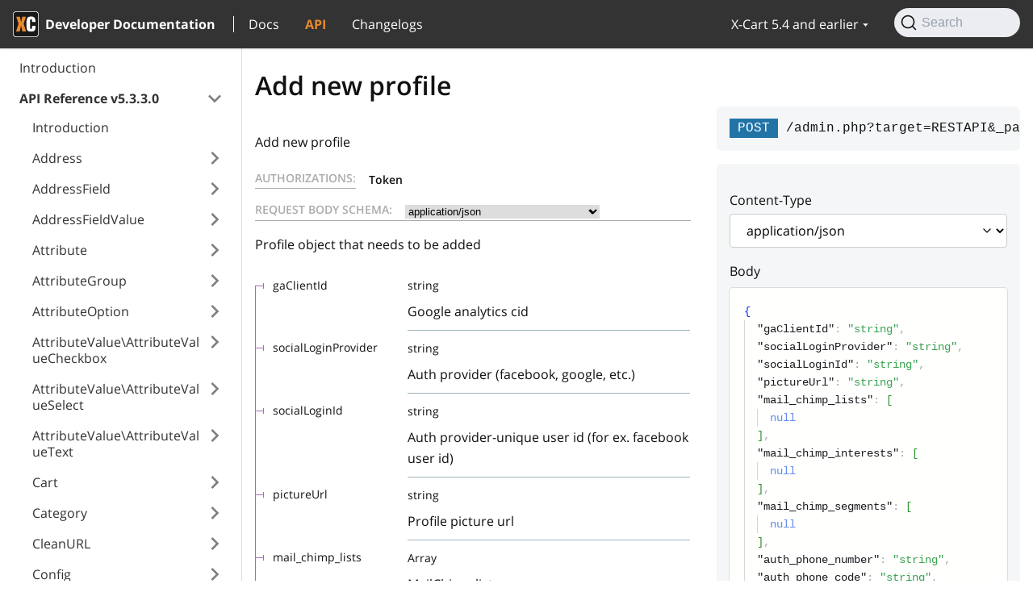

--- FILE ---
content_type: text/html
request_url: https://developer.x-cart.com/rest/5.3.3.0/add-new-profile
body_size: 384
content:
<!DOCTYPE html>
<html>
  <head>
    <meta charset="UTF-8">
    <meta http-equiv="refresh" content="0; url=/api/5.3.3.0/add-new-profile">
    <link rel="canonical" href="/api/5.3.3.0/add-new-profile" />
  </head>
  <script>
    window.location.href = '/api/5.3.3.0/add-new-profile';
  </script>
</html><script defer src="https://static.cloudflareinsights.com/beacon.min.js/vcd15cbe7772f49c399c6a5babf22c1241717689176015" integrity="sha512-ZpsOmlRQV6y907TI0dKBHq9Md29nnaEIPlkf84rnaERnq6zvWvPUqr2ft8M1aS28oN72PdrCzSjY4U6VaAw1EQ==" data-cf-beacon='{"version":"2024.11.0","token":"fddf27d0ef624754a85682edea0325c6","server_timing":{"name":{"cfCacheStatus":true,"cfEdge":true,"cfExtPri":true,"cfL4":true,"cfOrigin":true,"cfSpeedBrain":true},"location_startswith":null}}' crossorigin="anonymous"></script>


--- FILE ---
content_type: text/html
request_url: https://developer.x-cart.com/api/5.3.3.0/add-new-profile
body_size: 5835
content:
<!doctype html>
<html lang="en" dir="ltr">
<head>
<meta charset="UTF-8">
<meta name="viewport" content="width=device-width,initial-scale=1">
<meta name="generator" content="Docusaurus v2.0.0-beta.14">
<link rel="preconnect" href="https://www.google-analytics.com">
<script>window.ga=window.ga||function(){(ga.q=ga.q||[]).push(arguments)},ga.l=+new Date,ga("create","UA-56346543-1","auto"),ga("send","pageview")</script>
<script async src="https://www.google-analytics.com/analytics.js"></script>
<link rel="search" type="application/opensearchdescription+xml" title="X-Cart Developer Documentation" href="/opensearch.xml"><title data-react-helmet="true">Add new profile | API v5.3.3.0 Reference | X-Cart Developer Documentation</title><meta data-react-helmet="true" name="twitter:card" content="summary_large_image"><meta data-react-helmet="true" property="og:url" content="https://developer.x-cart.com/api/5.3.3.0/add-new-profile"><meta data-react-helmet="true" name="docsearch:language" content="en"><meta data-react-helmet="true" name="docsearch:docusaurus_tag" content="default"><meta data-react-helmet="true" property="og:title" content="Add new profile | API v5.3.3.0 Reference | X-Cart Developer Documentation"><link data-react-helmet="true" rel="icon" href="/img/favicon.ico"><link data-react-helmet="true" rel="canonical" href="https://developer.x-cart.com/api/5.3.3.0/add-new-profile"><link data-react-helmet="true" rel="alternate" href="https://developer.x-cart.com/api/5.3.3.0/add-new-profile" hreflang="en"><link data-react-helmet="true" rel="alternate" href="https://developer.x-cart.com/api/5.3.3.0/add-new-profile" hreflang="x-default"><link rel="stylesheet" href="/assets/css/styles.bf6cbfef.css">
<link rel="preload" href="/assets/js/runtime~main.321cba59.js" as="script">
<link rel="preload" href="/assets/js/main.6ffdea22.js" as="script">
</head>
<body>
<script>!function(){function t(t){document.documentElement.setAttribute("data-theme",t)}var e=function(){var t=null;try{t=localStorage.getItem("theme")}catch(t){}return t}();t(null!==e?e:"light")}()</script><div id="__docusaurus">
<div><a href="#" class="skipToContent_OuoZ">Skip to main content</a></div><nav class="navbar navbar--fixed-top"><div class="navbar__inner"><div class="navbar__items"><button aria-label="Navigation bar toggle" class="navbar__toggle clean-btn" type="button" tabindex="0"><svg width="30" height="30" viewBox="0 0 30 30" aria-hidden="true"><path stroke="currentColor" stroke-linecap="round" stroke-miterlimit="10" stroke-width="2" d="M4 7h22M4 15h22M4 23h22"></path></svg></button><a class="navbar__brand" href="/"><div class="navbar__logo"><img src="/img/logo.svg" alt="X-Cart" class="themedImage_TMUO themedImage--light_4Vu1"><img src="/img/logo.svg" alt="X-Cart" class="themedImage_TMUO themedImage--dark_uzRr"></div><b class="navbar__title">Developer Documentation</b></a><a class="navbar__item navbar__link" exact="true" href="/5.4/getting_started">Docs</a><a class="navbar__item navbar__link" href="/5.4/api">API</a><a class="navbar__item navbar__link" href="/changelog">Changelogs</a></div><div class="navbar__items navbar__items--right"><div class="navbar__item dropdown dropdown--hoverable dropdown--right"><a class="navbar__link" version="5.4" href="/5.4">X-Cart 5.4 and earlier</a><ul class="dropdown__menu"><li><a class="dropdown__link" href="/5.6.0/api/intro">X-Cart 5.6.0</a></li><li><a class="dropdown__link" href="/5.5.1/api/intro">X-Cart 5.5.1</a></li><li><a class="dropdown__link" href="/5.5.0/api/intro">X-Cart 5.5.0</a></li><li><a aria-current="page" class="dropdown__link dropdown__link--active" href="/5.4/api">X-Cart 5.4 and earlier</a></li></ul></div><div class="searchBox_+qSR"><button type="button" class="DocSearch DocSearch-Button" aria-label="Search"><span class="DocSearch-Button-Container"><svg width="20" height="20" class="DocSearch-Search-Icon" viewBox="0 0 20 20"><path d="M14.386 14.386l4.0877 4.0877-4.0877-4.0877c-2.9418 2.9419-7.7115 2.9419-10.6533 0-2.9419-2.9418-2.9419-7.7115 0-10.6533 2.9418-2.9419 7.7115-2.9419 10.6533 0 2.9419 2.9418 2.9419 7.7115 0 10.6533z" stroke="currentColor" fill="none" fill-rule="evenodd" stroke-linecap="round" stroke-linejoin="round"></path></svg><span class="DocSearch-Button-Placeholder">Search</span></span><span class="DocSearch-Button-Keys"></span></button></div></div></div><div role="presentation" class="navbar-sidebar__backdrop"></div></nav><div class="main-wrapper api-wrapper api-page"><div class="apiPage_tEdq"><button aria-label="Scroll back to top" class="clean-btn theme-back-to-top-button backToTopButton_i9tI" type="button"></button><aside class="apiSidebarContainer_+uD9"><div class="sidebar_LIo8"><nav class="menu thin-scrollbar menu_oAhv"><ul class="theme-doc-sidebar-menu menu__list"><li class="theme-doc-sidebar-item-link theme-doc-sidebar-item-link-level-1 menu__list-item"><a class="menu__link" href="/5.4/api">Introduction</a></li><li class="theme-doc-sidebar-item-category theme-doc-sidebar-item-category-level-1 menu__list-item"><div class="menu__list-item-collapsible"><a class="menu__link menu__link--sublist menu__link--active hasHref_TwRn" href="/api/5.3.3.0/intro">API Reference v5.3.3.0</a></div><ul style="display:block;overflow:visible;height:auto" class="menu__list"><li class="theme-doc-sidebar-item-link theme-doc-sidebar-item-link-level-2 menu__list-item"><a class="menu__link" tabindex="0" href="/api/5.3.3.0/intro">Introduction</a></li><li class="theme-doc-sidebar-item-category theme-doc-sidebar-item-category-level-2 menu__list-item menu__list-item--collapsed"><div class="menu__list-item-collapsible"><a class="menu__link menu__link--sublist hasHref_TwRn" tabindex="0" href="/api/5.3.3.0/add-new-address">Address</a></div></li><li class="theme-doc-sidebar-item-category theme-doc-sidebar-item-category-level-2 menu__list-item menu__list-item--collapsed"><div class="menu__list-item-collapsible"><a class="menu__link menu__link--sublist hasHref_TwRn" tabindex="0" href="/api/5.3.3.0/add-new-address-field">AddressField</a></div></li><li class="theme-doc-sidebar-item-category theme-doc-sidebar-item-category-level-2 menu__list-item menu__list-item--collapsed"><div class="menu__list-item-collapsible"><a class="menu__link menu__link--sublist hasHref_TwRn" tabindex="0" href="/api/5.3.3.0/add-new-address-field-value">AddressFieldValue</a></div></li><li class="theme-doc-sidebar-item-category theme-doc-sidebar-item-category-level-2 menu__list-item menu__list-item--collapsed"><div class="menu__list-item-collapsible"><a class="menu__link menu__link--sublist hasHref_TwRn" tabindex="0" href="/api/5.3.3.0/add-new-product-attribute">Attribute</a></div></li><li class="theme-doc-sidebar-item-category theme-doc-sidebar-item-category-level-2 menu__list-item menu__list-item--collapsed"><div class="menu__list-item-collapsible"><a class="menu__link menu__link--sublist hasHref_TwRn" tabindex="0" href="/api/5.3.3.0/add-new-attribute-group">AttributeGroup</a></div></li><li class="theme-doc-sidebar-item-category theme-doc-sidebar-item-category-level-2 menu__list-item menu__list-item--collapsed"><div class="menu__list-item-collapsible"><a class="menu__link menu__link--sublist hasHref_TwRn" tabindex="0" href="/api/5.3.3.0/add-new-attribute-option">AttributeOption</a></div></li><li class="theme-doc-sidebar-item-category theme-doc-sidebar-item-category-level-2 menu__list-item menu__list-item--collapsed"><div class="menu__list-item-collapsible"><a class="menu__link menu__link--sublist hasHref_TwRn" tabindex="0" href="/api/5.3.3.0/add-new-checkbox-attribute-value">AttributeValue\AttributeValueCheckbox</a></div></li><li class="theme-doc-sidebar-item-category theme-doc-sidebar-item-category-level-2 menu__list-item menu__list-item--collapsed"><div class="menu__list-item-collapsible"><a class="menu__link menu__link--sublist hasHref_TwRn" tabindex="0" href="/api/5.3.3.0/add-new-select-attribute-value">AttributeValue\AttributeValueSelect</a></div></li><li class="theme-doc-sidebar-item-category theme-doc-sidebar-item-category-level-2 menu__list-item menu__list-item--collapsed"><div class="menu__list-item-collapsible"><a class="menu__link menu__link--sublist hasHref_TwRn" tabindex="0" href="/api/5.3.3.0/add-new-text-attribute-value">AttributeValue\AttributeValueText</a></div></li><li class="theme-doc-sidebar-item-category theme-doc-sidebar-item-category-level-2 menu__list-item menu__list-item--collapsed"><div class="menu__list-item-collapsible"><a class="menu__link menu__link--sublist hasHref_TwRn" tabindex="0" href="/api/5.3.3.0/add-new-cart">Cart</a></div></li><li class="theme-doc-sidebar-item-category theme-doc-sidebar-item-category-level-2 menu__list-item menu__list-item--collapsed"><div class="menu__list-item-collapsible"><a class="menu__link menu__link--sublist hasHref_TwRn" tabindex="0" href="/api/5.3.3.0/add-new-category">Category</a></div></li><li class="theme-doc-sidebar-item-category theme-doc-sidebar-item-category-level-2 menu__list-item menu__list-item--collapsed"><div class="menu__list-item-collapsible"><a class="menu__link menu__link--sublist hasHref_TwRn" tabindex="0" href="/api/5.3.3.0/add-new-clean-url">CleanURL</a></div></li><li class="theme-doc-sidebar-item-category theme-doc-sidebar-item-category-level-2 menu__list-item menu__list-item--collapsed"><div class="menu__list-item-collapsible"><a class="menu__link menu__link--sublist hasHref_TwRn" tabindex="0" href="/api/5.3.3.0/add-new-config-entry">Config</a></div></li><li class="theme-doc-sidebar-item-category theme-doc-sidebar-item-category-level-2 menu__list-item menu__list-item--collapsed"><div class="menu__list-item-collapsible"><a class="menu__link menu__link--sublist hasHref_TwRn" tabindex="0" href="/api/5.3.3.0/add-new-country">Country</a></div></li><li class="theme-doc-sidebar-item-category theme-doc-sidebar-item-category-level-2 menu__list-item menu__list-item--collapsed"><div class="menu__list-item-collapsible"><a class="menu__link menu__link--sublist hasHref_TwRn" tabindex="0" href="/api/5.3.3.0/add-new-currency">Currency</a></div></li><li class="theme-doc-sidebar-item-category theme-doc-sidebar-item-category-level-2 menu__list-item menu__list-item--collapsed"><div class="menu__list-item-collapsible"><a class="menu__link menu__link--sublist hasHref_TwRn" tabindex="0" href="/api/5.3.3.0/add-new-banner-image">Image\BannerRotationImage</a></div></li><li class="theme-doc-sidebar-item-category theme-doc-sidebar-item-category-level-2 menu__list-item menu__list-item--collapsed"><div class="menu__list-item-collapsible"><a class="menu__link menu__link--sublist hasHref_TwRn" tabindex="0" href="/api/5.3.3.0/add-new-category-banner-image">Image\Category\Banner</a></div></li><li class="theme-doc-sidebar-item-category theme-doc-sidebar-item-category-level-2 menu__list-item menu__list-item--collapsed"><div class="menu__list-item-collapsible"><a class="menu__link menu__link--sublist hasHref_TwRn" tabindex="0" href="/api/5.3.3.0/add-new-category-thumbnail">Image\Category\Image</a></div></li><li class="theme-doc-sidebar-item-category theme-doc-sidebar-item-category-level-2 menu__list-item menu__list-item--collapsed"><div class="menu__list-item-collapsible"><a class="menu__link menu__link--sublist hasHref_TwRn" tabindex="0" href="/api/5.3.3.0/add-new-content-image">Image\Content</a></div></li><li class="theme-doc-sidebar-item-category theme-doc-sidebar-item-category-level-2 menu__list-item menu__list-item--collapsed"><div class="menu__list-item-collapsible"><a class="menu__link menu__link--sublist hasHref_TwRn" tabindex="0" href="/api/5.3.3.0/add-new-product-image">Image\Product\Image</a></div></li><li class="theme-doc-sidebar-item-category theme-doc-sidebar-item-category-level-2 menu__list-item menu__list-item--collapsed"><div class="menu__list-item-collapsible"><a class="menu__link menu__link--sublist hasHref_TwRn" tabindex="0" href="/api/5.3.3.0/retrieve-import-log-entry-by-id">ImportLog</a></div></li><li class="theme-doc-sidebar-item-category theme-doc-sidebar-item-category-level-2 menu__list-item menu__list-item--collapsed"><div class="menu__list-item-collapsible"><a class="menu__link menu__link--sublist hasHref_TwRn" tabindex="0" href="/api/5.3.3.0/retrieve-language-by-id">Language</a></div></li><li class="theme-doc-sidebar-item-category theme-doc-sidebar-item-category-level-2 menu__list-item menu__list-item--collapsed"><div class="menu__list-item-collapsible"><a class="menu__link menu__link--sublist hasHref_TwRn" tabindex="0" href="/api/5.3.3.0/add-new-language-label">LanguageLabel</a></div></li><li class="theme-doc-sidebar-item-category theme-doc-sidebar-item-category-level-2 menu__list-item menu__list-item--collapsed"><div class="menu__list-item-collapsible"><a class="menu__link menu__link--sublist hasHref_TwRn" tabindex="0" href="/api/5.3.3.0/add-new-membership">Membership</a></div></li><li class="theme-doc-sidebar-item-category theme-doc-sidebar-item-category-level-2 menu__list-item menu__list-item--collapsed"><div class="menu__list-item-collapsible"><a class="menu__link menu__link--sublist hasHref_TwRn" tabindex="0" href="/api/5.3.3.0/retrieve-email-notification-type-by-id">Notification</a></div></li><li class="theme-doc-sidebar-item-category theme-doc-sidebar-item-category-level-2 menu__list-item menu__list-item--collapsed"><div class="menu__list-item-collapsible"><a class="menu__link menu__link--sublist hasHref_TwRn" tabindex="0" href="/api/5.3.3.0/add-new-order-modifier">Order\Modifier</a></div></li><li class="theme-doc-sidebar-item-category theme-doc-sidebar-item-category-level-2 menu__list-item menu__list-item--collapsed"><div class="menu__list-item-collapsible"><a class="menu__link menu__link--sublist hasHref_TwRn" tabindex="0" href="/api/5.3.3.0/add-new-payment-status">Order\Status\Payment</a></div></li><li class="theme-doc-sidebar-item-category theme-doc-sidebar-item-category-level-2 menu__list-item menu__list-item--collapsed"><div class="menu__list-item-collapsible"><a class="menu__link menu__link--sublist hasHref_TwRn" tabindex="0" href="/api/5.3.3.0/add-new-shipping-status">Order\Status\Shipping</a></div></li><li class="theme-doc-sidebar-item-category theme-doc-sidebar-item-category-level-2 menu__list-item menu__list-item--collapsed"><div class="menu__list-item-collapsible"><a class="menu__link menu__link--sublist hasHref_TwRn" tabindex="0" href="/api/5.3.3.0/add-new-order-surcharge">Order\Surcharge</a></div></li><li class="theme-doc-sidebar-item-category theme-doc-sidebar-item-category-level-2 menu__list-item menu__list-item--collapsed"><div class="menu__list-item-collapsible"><a class="menu__link menu__link--sublist hasHref_TwRn" tabindex="0" href="/api/5.3.3.0/add-new-order">Order</a></div></li><li class="theme-doc-sidebar-item-category theme-doc-sidebar-item-category-level-2 menu__list-item menu__list-item--collapsed"><div class="menu__list-item-collapsible"><a class="menu__link menu__link--sublist hasHref_TwRn" tabindex="0" href="/api/5.3.3.0/add-new-order-history-event">OrderHistoryEvents</a></div></li><li class="theme-doc-sidebar-item-category theme-doc-sidebar-item-category-level-2 menu__list-item menu__list-item--collapsed"><div class="menu__list-item-collapsible"><a class="menu__link menu__link--sublist hasHref_TwRn" tabindex="0" href="/api/5.3.3.0/add-new-order-item-surcharge">OrderItem\Surcharge</a></div></li><li class="theme-doc-sidebar-item-category theme-doc-sidebar-item-category-level-2 menu__list-item menu__list-item--collapsed"><div class="menu__list-item-collapsible"><a class="menu__link menu__link--sublist hasHref_TwRn" tabindex="0" href="/api/5.3.3.0/add-new-order-item">OrderItem</a></div></li><li class="theme-doc-sidebar-item-category theme-doc-sidebar-item-category-level-2 menu__list-item menu__list-item--collapsed"><div class="menu__list-item-collapsible"><a class="menu__link menu__link--sublist hasHref_TwRn" tabindex="0" href="/api/5.3.3.0/add-new-order-tracking-number">OrderTrackingNumber</a></div></li><li class="theme-doc-sidebar-item-category theme-doc-sidebar-item-category-level-2 menu__list-item menu__list-item--collapsed"><div class="menu__list-item-collapsible"><a class="menu__link menu__link--sublist hasHref_TwRn" tabindex="0" href="/api/5.3.3.0/add-new-backend-transaction">Payment\BackendTransaction</a></div></li><li class="theme-doc-sidebar-item-category theme-doc-sidebar-item-category-level-2 menu__list-item menu__list-item--collapsed"><div class="menu__list-item-collapsible"><a class="menu__link menu__link--sublist hasHref_TwRn" tabindex="0" href="/api/5.3.3.0/retrieve-payment-method-by-id">Payment\Method</a></div></li><li class="theme-doc-sidebar-item-category theme-doc-sidebar-item-category-level-2 menu__list-item menu__list-item--collapsed"><div class="menu__list-item-collapsible"><a class="menu__link menu__link--sublist hasHref_TwRn" tabindex="0" href="/api/5.3.3.0/retrieve-payment-method-setting-by-id">Payment\MethodSetting</a></div></li><li class="theme-doc-sidebar-item-category theme-doc-sidebar-item-category-level-2 menu__list-item menu__list-item--collapsed"><div class="menu__list-item-collapsible"><a class="menu__link menu__link--sublist hasHref_TwRn" tabindex="0" href="/api/5.3.3.0/add-new-payment-transaction">Payment\Transaction</a></div></li><li class="theme-doc-sidebar-item-category theme-doc-sidebar-item-category-level-2 menu__list-item menu__list-item--collapsed"><div class="menu__list-item-collapsible"><a class="menu__link menu__link--sublist hasHref_TwRn" tabindex="0" href="/api/5.3.3.0/add-new-product">Product</a></div></li><li class="theme-doc-sidebar-item-category theme-doc-sidebar-item-category-level-2 menu__list-item menu__list-item--collapsed"><div class="menu__list-item-collapsible"><a class="menu__link menu__link--sublist hasHref_TwRn" tabindex="0" href="/api/5.3.3.0/add-new-product-class">ProductClass</a></div></li><li class="theme-doc-sidebar-item-category theme-doc-sidebar-item-category-level-2 menu__list-item"><div class="menu__list-item-collapsible"><a class="menu__link menu__link--sublist menu__link--active hasHref_TwRn" tabindex="0" href="/api/5.3.3.0/add-new-profile">Profile</a></div><ul style="display:block;overflow:visible;height:auto" class="menu__list"><li class="theme-doc-sidebar-item-link theme-doc-sidebar-item-link-level-3 menu__list-item api-method post"><a class="menu__link menu__link--active" aria-current="page" tabindex="0" href="/api/5.3.3.0/add-new-profile">Add new profile</a></li><li class="theme-doc-sidebar-item-link theme-doc-sidebar-item-link-level-3 menu__list-item api-method get"><a class="menu__link" tabindex="0" href="/api/5.3.3.0/retrieve-profile-by-id">Retrieve profile by id</a></li><li class="theme-doc-sidebar-item-link theme-doc-sidebar-item-link-level-3 menu__list-item api-method put"><a class="menu__link" tabindex="0" href="/api/5.3.3.0/update-profile-by-id">Update profile by id</a></li><li class="theme-doc-sidebar-item-link theme-doc-sidebar-item-link-level-3 menu__list-item api-method delete"><a class="menu__link" tabindex="0" href="/api/5.3.3.0/delete-profile-by-id">Delete profile by id</a></li><li class="theme-doc-sidebar-item-link theme-doc-sidebar-item-link-level-3 menu__list-item api-method get"><a class="menu__link" tabindex="0" href="/api/5.3.3.0/retrieve-profiles-by-conditions">Retrieve profiles by conditions</a></li></ul></li><li class="theme-doc-sidebar-item-category theme-doc-sidebar-item-category-level-2 menu__list-item menu__list-item--collapsed"><div class="menu__list-item-collapsible"><a class="menu__link menu__link--sublist hasHref_TwRn" tabindex="0" href="/api/5.3.3.0/add-new-region">Region</a></div></li><li class="theme-doc-sidebar-item-category theme-doc-sidebar-item-category-level-2 menu__list-item menu__list-item--collapsed"><div class="menu__list-item-collapsible"><a class="menu__link menu__link--sublist hasHref_TwRn" tabindex="0" href="/api/5.3.3.0/retrieve-user-permission-type-by-id">Role\Permission</a></div></li><li class="theme-doc-sidebar-item-category theme-doc-sidebar-item-category-level-2 menu__list-item menu__list-item--collapsed"><div class="menu__list-item-collapsible"><a class="menu__link menu__link--sublist hasHref_TwRn" tabindex="0" href="/api/5.3.3.0/add-new-user-role">Role</a></div></li><li class="theme-doc-sidebar-item-category theme-doc-sidebar-item-category-level-2 menu__list-item menu__list-item--collapsed"><div class="menu__list-item-collapsible"><a class="menu__link menu__link--sublist hasHref_TwRn" tabindex="0" href="/api/5.3.3.0/add-new-shipping-markup">Shipping\Markup</a></div></li><li class="theme-doc-sidebar-item-category theme-doc-sidebar-item-category-level-2 menu__list-item menu__list-item--collapsed"><div class="menu__list-item-collapsible"><a class="menu__link menu__link--sublist hasHref_TwRn" tabindex="0" href="/api/5.3.3.0/add-new-shipping-methods">Shipping\Method</a></div></li><li class="theme-doc-sidebar-item-category theme-doc-sidebar-item-category-level-2 menu__list-item menu__list-item--collapsed"><div class="menu__list-item-collapsible"><a class="menu__link menu__link--sublist hasHref_TwRn" tabindex="0" href="/api/5.3.3.0/add-new-state">State</a></div></li><li class="theme-doc-sidebar-item-category theme-doc-sidebar-item-category-level-2 menu__list-item menu__list-item--collapsed"><div class="menu__list-item-collapsible"><a class="menu__link menu__link--sublist hasHref_TwRn" tabindex="0" href="/api/5.3.3.0/add-new-tax-class">TaxClass</a></div></li><li class="theme-doc-sidebar-item-category theme-doc-sidebar-item-category-level-2 menu__list-item menu__list-item--collapsed"><div class="menu__list-item-collapsible"><a class="menu__link menu__link--sublist hasHref_TwRn" tabindex="0" href="/api/5.3.3.0/add-new-temporary-variable">TmpVar</a></div></li><li class="theme-doc-sidebar-item-category theme-doc-sidebar-item-category-level-2 menu__list-item menu__list-item--collapsed"><div class="menu__list-item-collapsible"><a class="menu__link menu__link--sublist hasHref_TwRn" tabindex="0" href="/api/5.3.3.0/retrieve-view-list-item-by-id">ViewList</a></div></li><li class="theme-doc-sidebar-item-category theme-doc-sidebar-item-category-level-2 menu__list-item menu__list-item--collapsed"><div class="menu__list-item-collapsible"><a class="menu__link menu__link--sublist hasHref_TwRn" tabindex="0" href="/api/5.3.3.0/add-new-shipping-zone">Zone</a></div></li><li class="theme-doc-sidebar-item-category theme-doc-sidebar-item-category-level-2 menu__list-item menu__list-item--collapsed"><div class="menu__list-item-collapsible"><a class="menu__link menu__link--sublist hasHref_TwRn" tabindex="0" href="/api/5.3.3.0/add-new-shipping-zone-element">ZoneElement</a></div></li></ul></li><li class="theme-doc-sidebar-item-category theme-doc-sidebar-item-category-level-1 menu__list-item menu__list-item--collapsed"><div class="menu__list-item-collapsible"><a class="menu__link menu__link--sublist hasHref_TwRn" href="/api/5.3.3.3/intro">API Reference v5.3.3.3</a></div></li><li class="theme-doc-sidebar-item-category theme-doc-sidebar-item-category-level-1 menu__list-item menu__list-item--collapsed"><div class="menu__list-item-collapsible"><a class="menu__link menu__link--sublist hasHref_TwRn" href="/api/5.3.5.5/intro">API Reference v5.3.5.5</a></div></li><li class="theme-doc-sidebar-item-category theme-doc-sidebar-item-category-level-1 menu__list-item menu__list-item--collapsed"><div class="menu__list-item-collapsible"><a class="menu__link menu__link--sublist hasHref_TwRn" href="/api/5.4.0.8/intro">API Reference v5.4.0.8</a></div></li><li class="theme-doc-sidebar-item-category theme-doc-sidebar-item-category-level-1 menu__list-item menu__list-item--collapsed"><div class="menu__list-item-collapsible"><a class="menu__link menu__link--sublist hasHref_TwRn" href="/api/5.6.0/admin/introduction">API Reference v5.6.0</a></div></li><li class="theme-doc-sidebar-item-category theme-doc-sidebar-item-category-level-1 menu__list-item menu__list-item--collapsed"><div class="menu__list-item-collapsible"><a class="menu__link menu__link--sublist hasHref_TwRn" href="/api/5.6.0/storefront/retrieve-a-list-of-featured-products-for-the-home-page">API Reference v5.6.0</a></div></li><li class="theme-doc-sidebar-item-link theme-doc-sidebar-item-link-level-1 menu__list-item"><a class="menu__link" href="/5.4/api/cookbook">REST API Cookbook</a></li><li class="theme-doc-sidebar-item-link theme-doc-sidebar-item-link-level-1 menu__list-item"><a class="menu__link" href="/5.4/api/examples">Request examples</a></li></ul></nav></div></aside><main class="apiMainContainer_w-16"><div class="container padding-top--md padding-bottom--lg"><div class="row"><div class="col"><div class="apiItemContainer_B03W"><article><div class="theme-api-markdown markdown"><header><h1>Add new profile</h1></header><p>Add new profile</p><div class="api-block"><div class="api-params__title api-params__title--with-content"><span class="api-params__title-title">Authorizations:</span><span class="api-params__title-content"><span class="api-params__auth-type api-params__auth-type--token">Token</span></span></div><div class="api-params"><div class="api-params__title api-params__title--with-content api-params__title--full-border"><span class="api-params__title-title">Request Body Schema: </span><span class="api-params__title-content"><select class="api-response__schema-select api-panel__param-value--select"><option selected="" value="application/json">application/json</option><option value="application/x-www-form-urlencoded">application/x-www-form-urlencoded</option></select></span></div><span class="api-response__schema-description api-params__description">Profile object that needs to be added<!-- --> </span><table class="api-table__params"><tbody><tr class="api-param api-param--string"><td class="api-param__name"><span class="api-param__name-text">gaClientId</span></td><td class="api-param__info"><span class="api-param__type"><span class="api-param__type-type">string</span></span><span class="api-param__desc">Google analytics cid</span></td></tr><tr class="api-param api-param--string"><td class="api-param__name"><span class="api-param__name-text">socialLoginProvider</span></td><td class="api-param__info"><span class="api-param__type"><span class="api-param__type-type">string</span></span><span class="api-param__desc">Auth provider (facebook, google, etc.)</span></td></tr><tr class="api-param api-param--string"><td class="api-param__name"><span class="api-param__name-text">socialLoginId</span></td><td class="api-param__info"><span class="api-param__type"><span class="api-param__type-type">string</span></span><span class="api-param__desc">Auth provider-unique user id (for ex. facebook user id)</span></td></tr><tr class="api-param api-param--string"><td class="api-param__name"><span class="api-param__name-text">pictureUrl</span></td><td class="api-param__info"><span class="api-param__type"><span class="api-param__type-type">string</span></span><span class="api-param__desc">Profile picture url</span></td></tr><tr class="api-param api-param--array"><td class="api-param__name"><span class="api-param__name-text">mail_chimp_lists</span></td><td class="api-param__info"><span class="api-param__type"><span class="api-param__type-type">Array</span></span><span class="api-param__desc">MailChimp lists</span></td></tr><tr class="api-param api-param--array"><td class="api-param__name"><span class="api-param__name-text">mail_chimp_interests</span></td><td class="api-param__info"><span class="api-param__type"><span class="api-param__type-type">Array</span></span><span class="api-param__desc">MailChimp lists</span></td></tr><tr class="api-param api-param--array"><td class="api-param__name"><span class="api-param__name-text">mail_chimp_segments</span></td><td class="api-param__info"><span class="api-param__type"><span class="api-param__type-type">Array</span></span><span class="api-param__desc">MailChimp segments</span></td></tr><tr class="api-param api-param--string"><td class="api-param__name"><span class="api-param__name-text">auth_phone_number</span></td><td class="api-param__info"><span class="api-param__type"><span class="api-param__type-type">string</span></span><span class="api-param__desc">Authentication phone number</span></td></tr><tr class="api-param api-param--string"><td class="api-param__name"><span class="api-param__name-text">auth_phone_code</span></td><td class="api-param__info"><span class="api-param__type"><span class="api-param__type-type">string</span></span><span class="api-param__desc">Authentication phone country code</span></td></tr><tr class="api-param api-param--integer"><td class="api-param__name"><span class="api-param__name-text">authy_id</span></td><td class="api-param__info"><span class="api-param__type"><span class="api-param__type-type">integer</span></span><span class="api-param__desc">ID in Authy</span></td></tr><tr class="api-param api-param--array"><td class="api-param__name"><span class="api-param__name-text">conversations</span></td><td class="api-param__info"><span class="api-param__type"><span class="api-param__type-type">Array</span></span><span class="api-param__desc">Coupons</span></td></tr><tr class="api-param api-param--integer"><td class="api-param__name"><span class="api-param__name-text">profile_id</span></td><td class="api-param__info"><span class="api-param__type"><span class="api-param__type-type">integer</span></span><span class="api-param__desc">Profile unique ID</span></td></tr><tr class="api-param api-param--string"><td class="api-param__name"><span class="api-param__name-text">login</span></td><td class="api-param__info"><span class="api-param__type"><span class="api-param__type-type">string</span></span><span class="api-param__desc">Login (e-mail)</span></td></tr><tr class="api-param api-param--string"><td class="api-param__name"><span class="api-param__name-text">password</span></td><td class="api-param__info"><span class="api-param__type"><span class="api-param__type-type">string</span></span><span class="api-param__desc">Password</span></td></tr><tr class="api-param api-param--string"><td class="api-param__name"><span class="api-param__name-text">password_hint</span></td><td class="api-param__info"><span class="api-param__type"><span class="api-param__type-type">string</span></span><span class="api-param__desc">Password hint</span></td></tr><tr class="api-param api-param--string"><td class="api-param__name"><span class="api-param__name-text">password_hint_answer</span></td><td class="api-param__info"><span class="api-param__type"><span class="api-param__type-type">string</span></span><span class="api-param__desc">Password hint answer</span></td></tr><tr class="api-param api-param--string"><td class="api-param__name"><span class="api-param__name-text">passwordResetKey</span></td><td class="api-param__info"><span class="api-param__type"><span class="api-param__type-type">string</span></span><span class="api-param__desc">Password reset key (for &#x27;Forgot password&#x27;)</span></td></tr><tr class="api-param api-param--integer"><td class="api-param__name"><span class="api-param__name-text">passwordResetKeyDate</span></td><td class="api-param__info"><span class="api-param__type"><span class="api-param__type-type">integer</span></span><span class="api-param__desc">Timestamp of reset key creation date</span></td></tr><tr class="api-param api-param--integer"><td class="api-param__name"><span class="api-param__name-text">access_level</span></td><td class="api-param__info"><span class="api-param__type"><span class="api-param__type-type">integer</span></span><span class="api-param__desc">Access level</span></td></tr><tr class="api-param api-param--integer"><td class="api-param__name"><span class="api-param__name-text">cms_profile_id</span></td><td class="api-param__info"><span class="api-param__type"><span class="api-param__type-type">integer</span></span><span class="api-param__desc">CMS profile Id</span></td></tr><tr class="api-param api-param--string"><td class="api-param__name"><span class="api-param__name-text">cms_name</span></td><td class="api-param__info"><span class="api-param__type"><span class="api-param__type-type">string</span></span><span class="api-param__desc">CMS name</span></td></tr><tr class="api-param api-param--integer"><td class="api-param__name"><span class="api-param__name-text">added</span></td><td class="api-param__info"><span class="api-param__type"><span class="api-param__type-type">integer</span></span><span class="api-param__desc">Timestamp of profile creation date</span></td></tr><tr class="api-param api-param--integer"><td class="api-param__name"><span class="api-param__name-text">first_login</span></td><td class="api-param__info"><span class="api-param__type"><span class="api-param__type-type">integer</span></span><span class="api-param__desc">Timestamp of first login event</span></td></tr><tr class="api-param api-param--integer"><td class="api-param__name"><span class="api-param__name-text">last_login</span></td><td class="api-param__info"><span class="api-param__type"><span class="api-param__type-type">integer</span></span><span class="api-param__desc">Timestamp of last login event</span></td></tr><tr class="api-param api-param--string"><td class="api-param__name"><span class="api-param__name-text">status</span></td><td class="api-param__info"><span class="api-param__type"><span class="api-param__type-type">string</span></span><span class="api-param__desc">Profile status</span></td></tr><tr class="api-param api-param--string"><td class="api-param__name"><span class="api-param__name-text">statusComment</span></td><td class="api-param__info"><span class="api-param__type"><span class="api-param__type-type">string</span></span><span class="api-param__desc">Status comment (reason)</span></td></tr><tr class="api-param api-param--string"><td class="api-param__name"><span class="api-param__name-text">referer</span></td><td class="api-param__info"><span class="api-param__type"><span class="api-param__type-type">string</span></span><span class="api-param__desc">Referer</span></td></tr><tr class="api-param"><td class="api-param__name"><span class="api-param__name-text">order</span></td><td class="api-param__info"></td></tr><tr class="api-param api-param--array"><td class="api-param__name"><span class="api-param__name-text">event</span></td><td class="api-param__info"><span class="api-param__type"><span class="api-param__type-type">Array</span></span><span class="api-param__desc">Relation to an event</span></td></tr><tr class="api-param api-param--string"><td class="api-param__name"><span class="api-param__name-text">language</span></td><td class="api-param__info"><span class="api-param__type"><span class="api-param__type-type">string</span></span><span class="api-param__desc">Language code</span></td></tr><tr class="api-param api-param--integer"><td class="api-param__name"><span class="api-param__name-text">last_shipping_id</span></td><td class="api-param__info"><span class="api-param__type"><span class="api-param__type-type">integer</span></span><span class="api-param__desc">Last selected shipping id</span></td></tr><tr class="api-param api-param--integer"><td class="api-param__name"><span class="api-param__name-text">last_payment_id</span></td><td class="api-param__info"><span class="api-param__type"><span class="api-param__type-type">integer</span></span><span class="api-param__desc">Last selected payment id</span></td></tr><tr class="api-param api-param--object api-param--has-subtable"><td class="api-param__name"><span class="api-param__name-text">membership</span><button class="api-param__subparam-open"><svg viewBox="0 0 24 24" x="0" xmlns="http://www.w3.org/2000/svg" y="0" aria-hidden="true"><polygon points="17.3 8.3 12 13.6 6.7 8.3 5.3 9.7 12 16.4 18.7 9.7 "></polygon></svg></button></td><td class="api-param__info"><span class="api-param__type"><span class="api-param__type-type">object (Membership: many-to-one relation with memberships table)</span></span><span class="api-param__desc">Membership: many-to-one relation with memberships table</span></td></tr><tr class="api-param api-param__subtable"><td colspan="2" class="api-param__subtable-cell"><div class="api-param__subtable-holder"><table class="api-table__params"><tbody></tbody></table></div></td></tr><tr class="api-param api-param--object api-param--has-subtable"><td class="api-param__name"><span class="api-param__name-text">pending_membership</span><button class="api-param__subparam-open"><svg viewBox="0 0 24 24" x="0" xmlns="http://www.w3.org/2000/svg" y="0" aria-hidden="true"><polygon points="17.3 8.3 12 13.6 6.7 8.3 5.3 9.7 12 16.4 18.7 9.7 "></polygon></svg></button></td><td class="api-param__info"><span class="api-param__type"><span class="api-param__type-type">object (Pending membership: many-to-one relation with memberships table)</span></span><span class="api-param__desc">Pending membership: many-to-one relation with memberships table</span></td></tr><tr class="api-param api-param__subtable"><td colspan="2" class="api-param__subtable-cell"><div class="api-param__subtable-holder"><table class="api-table__params"><tbody></tbody></table></div></td></tr><tr class="api-param api-param--array"><td class="api-param__name"><span class="api-param__name-text">addresses</span></td><td class="api-param__info"><span class="api-param__type"><span class="api-param__type-type">Array</span></span><span class="api-param__desc">Address book: one-to-many relation with address book entity</span></td></tr><tr class="api-param api-param--array"><td class="api-param__name"><span class="api-param__name-text">roles</span></td><td class="api-param__info"><span class="api-param__type"><span class="api-param__type-type">Array</span></span><span class="api-param__desc">Roles</span></td></tr><tr class="api-param api-param--boolean"><td class="api-param__name"><span class="api-param__name-text">anonymous</span></td><td class="api-param__info"><span class="api-param__type"><span class="api-param__type-type">boolean</span></span><span class="api-param__desc">Flag of anonymous profile (used for checkout process only)</span></td></tr><tr class="api-param api-param--boolean"><td class="api-param__name"><span class="api-param__name-text">forceChangePassword</span></td><td class="api-param__info"><span class="api-param__type"><span class="api-param__type-type">boolean</span></span><span class="api-param__desc">Flag if the user needs to change the password.
The customers only</span></td></tr><tr class="api-param api-param--integer"><td class="api-param__name"><span class="api-param__name-text">dateOfLoginAttempt</span></td><td class="api-param__info"><span class="api-param__type"><span class="api-param__type-type">integer</span></span><span class="api-param__desc">Date of last login attempt</span></td></tr><tr class="api-param api-param--integer"><td class="api-param__name"><span class="api-param__name-text">countOfLoginAttempts</span></td><td class="api-param__info"><span class="api-param__type"><span class="api-param__type-type">integer</span></span><span class="api-param__desc">Count of login attempt</span></td></tr><tr class="api-param api-param--string"><td class="api-param__name"><span class="api-param__name-text">searchFakeField</span></td><td class="api-param__info"><span class="api-param__type"><span class="api-param__type-type">string</span></span><span class="api-param__desc">Fake field for search</span></td></tr><tr class="api-param api-param--last api-param--boolean"><td class="api-param__name"><span class="api-param__name-text">xcPendingExport</span></td><td class="api-param__info"><span class="api-param__type"><span class="api-param__type-type">boolean</span></span><span class="api-param__desc">Flag to exporting entities</span></td></tr></tbody></table></div><div class="api-responses"><h3 class="api-responses__title">Responses</h3><div class="api-responses__body"><div class="api-response api-response--code-2xx api-response--code--200"><div class="api-response__header"><svg class="api-response__header-icon" viewBox="0 0 24 24" x="0" y="0" width="20" height="20" xmlns="http://www.w3.org/2000/svg" aria-hidden="true"><polygon points="17.3 8.3 12 13.6 6.7 8.3 5.3 9.7 12 16.4 18.7 9.7 "></polygon></svg><span class="api-response__header-code">200</span><span class="api-response__header-code-desc">Success</span></div><div class="api-response__body"><div class="api-params__title api-params__title--with-content api-params__title--full-border"><span class="api-params__title-title">Response schema: </span><span class="api-params__title-content"><select class="api-response__schema-select api-panel__param-value--select"><option selected="" value="application/json">application/json</option><option value="application/xml">application/xml</option></select></span></div><span class="api-response__schema-description api-params__description">Success<!-- --> </span><table class="api-table__params"><tbody><tr class="api-param api-param--string"><td class="api-param__name"><span class="api-param__name-text">gaClientId</span></td><td class="api-param__info"><span class="api-param__type"><span class="api-param__type-type">string</span></span><span class="api-param__desc">Google analytics cid</span></td></tr><tr class="api-param api-param--string"><td class="api-param__name"><span class="api-param__name-text">socialLoginProvider</span></td><td class="api-param__info"><span class="api-param__type"><span class="api-param__type-type">string</span></span><span class="api-param__desc">Auth provider (facebook, google, etc.)</span></td></tr><tr class="api-param api-param--string"><td class="api-param__name"><span class="api-param__name-text">socialLoginId</span></td><td class="api-param__info"><span class="api-param__type"><span class="api-param__type-type">string</span></span><span class="api-param__desc">Auth provider-unique user id (for ex. facebook user id)</span></td></tr><tr class="api-param api-param--string"><td class="api-param__name"><span class="api-param__name-text">pictureUrl</span></td><td class="api-param__info"><span class="api-param__type"><span class="api-param__type-type">string</span></span><span class="api-param__desc">Profile picture url</span></td></tr><tr class="api-param api-param--array"><td class="api-param__name"><span class="api-param__name-text">mail_chimp_lists</span></td><td class="api-param__info"><span class="api-param__type"><span class="api-param__type-type">Array</span></span><span class="api-param__desc">MailChimp lists</span></td></tr><tr class="api-param api-param--array"><td class="api-param__name"><span class="api-param__name-text">mail_chimp_interests</span></td><td class="api-param__info"><span class="api-param__type"><span class="api-param__type-type">Array</span></span><span class="api-param__desc">MailChimp lists</span></td></tr><tr class="api-param api-param--array"><td class="api-param__name"><span class="api-param__name-text">mail_chimp_segments</span></td><td class="api-param__info"><span class="api-param__type"><span class="api-param__type-type">Array</span></span><span class="api-param__desc">MailChimp segments</span></td></tr><tr class="api-param api-param--string"><td class="api-param__name"><span class="api-param__name-text">auth_phone_number</span></td><td class="api-param__info"><span class="api-param__type"><span class="api-param__type-type">string</span></span><span class="api-param__desc">Authentication phone number</span></td></tr><tr class="api-param api-param--string"><td class="api-param__name"><span class="api-param__name-text">auth_phone_code</span></td><td class="api-param__info"><span class="api-param__type"><span class="api-param__type-type">string</span></span><span class="api-param__desc">Authentication phone country code</span></td></tr><tr class="api-param api-param--integer"><td class="api-param__name"><span class="api-param__name-text">authy_id</span></td><td class="api-param__info"><span class="api-param__type"><span class="api-param__type-type">integer</span></span><span class="api-param__desc">ID in Authy</span></td></tr><tr class="api-param api-param--array"><td class="api-param__name"><span class="api-param__name-text">conversations</span></td><td class="api-param__info"><span class="api-param__type"><span class="api-param__type-type">Array</span></span><span class="api-param__desc">Coupons</span></td></tr><tr class="api-param api-param--integer"><td class="api-param__name"><span class="api-param__name-text">profile_id</span></td><td class="api-param__info"><span class="api-param__type"><span class="api-param__type-type">integer</span></span><span class="api-param__desc">Profile unique ID</span></td></tr><tr class="api-param api-param--string"><td class="api-param__name"><span class="api-param__name-text">login</span></td><td class="api-param__info"><span class="api-param__type"><span class="api-param__type-type">string</span></span><span class="api-param__desc">Login (e-mail)</span></td></tr><tr class="api-param api-param--string"><td class="api-param__name"><span class="api-param__name-text">password</span></td><td class="api-param__info"><span class="api-param__type"><span class="api-param__type-type">string</span></span><span class="api-param__desc">Password</span></td></tr><tr class="api-param api-param--string"><td class="api-param__name"><span class="api-param__name-text">password_hint</span></td><td class="api-param__info"><span class="api-param__type"><span class="api-param__type-type">string</span></span><span class="api-param__desc">Password hint</span></td></tr><tr class="api-param api-param--string"><td class="api-param__name"><span class="api-param__name-text">password_hint_answer</span></td><td class="api-param__info"><span class="api-param__type"><span class="api-param__type-type">string</span></span><span class="api-param__desc">Password hint answer</span></td></tr><tr class="api-param api-param--string"><td class="api-param__name"><span class="api-param__name-text">passwordResetKey</span></td><td class="api-param__info"><span class="api-param__type"><span class="api-param__type-type">string</span></span><span class="api-param__desc">Password reset key (for &#x27;Forgot password&#x27;)</span></td></tr><tr class="api-param api-param--integer"><td class="api-param__name"><span class="api-param__name-text">passwordResetKeyDate</span></td><td class="api-param__info"><span class="api-param__type"><span class="api-param__type-type">integer</span></span><span class="api-param__desc">Timestamp of reset key creation date</span></td></tr><tr class="api-param api-param--integer"><td class="api-param__name"><span class="api-param__name-text">access_level</span></td><td class="api-param__info"><span class="api-param__type"><span class="api-param__type-type">integer</span></span><span class="api-param__desc">Access level</span></td></tr><tr class="api-param api-param--integer"><td class="api-param__name"><span class="api-param__name-text">cms_profile_id</span></td><td class="api-param__info"><span class="api-param__type"><span class="api-param__type-type">integer</span></span><span class="api-param__desc">CMS profile Id</span></td></tr><tr class="api-param api-param--string"><td class="api-param__name"><span class="api-param__name-text">cms_name</span></td><td class="api-param__info"><span class="api-param__type"><span class="api-param__type-type">string</span></span><span class="api-param__desc">CMS name</span></td></tr><tr class="api-param api-param--integer"><td class="api-param__name"><span class="api-param__name-text">added</span></td><td class="api-param__info"><span class="api-param__type"><span class="api-param__type-type">integer</span></span><span class="api-param__desc">Timestamp of profile creation date</span></td></tr><tr class="api-param api-param--integer"><td class="api-param__name"><span class="api-param__name-text">first_login</span></td><td class="api-param__info"><span class="api-param__type"><span class="api-param__type-type">integer</span></span><span class="api-param__desc">Timestamp of first login event</span></td></tr><tr class="api-param api-param--integer"><td class="api-param__name"><span class="api-param__name-text">last_login</span></td><td class="api-param__info"><span class="api-param__type"><span class="api-param__type-type">integer</span></span><span class="api-param__desc">Timestamp of last login event</span></td></tr><tr class="api-param api-param--string"><td class="api-param__name"><span class="api-param__name-text">status</span></td><td class="api-param__info"><span class="api-param__type"><span class="api-param__type-type">string</span></span><span class="api-param__desc">Profile status</span></td></tr><tr class="api-param api-param--string"><td class="api-param__name"><span class="api-param__name-text">statusComment</span></td><td class="api-param__info"><span class="api-param__type"><span class="api-param__type-type">string</span></span><span class="api-param__desc">Status comment (reason)</span></td></tr><tr class="api-param api-param--string"><td class="api-param__name"><span class="api-param__name-text">referer</span></td><td class="api-param__info"><span class="api-param__type"><span class="api-param__type-type">string</span></span><span class="api-param__desc">Referer</span></td></tr><tr class="api-param"><td class="api-param__name"><span class="api-param__name-text">order</span></td><td class="api-param__info"></td></tr><tr class="api-param api-param--array"><td class="api-param__name"><span class="api-param__name-text">event</span></td><td class="api-param__info"><span class="api-param__type"><span class="api-param__type-type">Array</span></span><span class="api-param__desc">Relation to an event</span></td></tr><tr class="api-param api-param--string"><td class="api-param__name"><span class="api-param__name-text">language</span></td><td class="api-param__info"><span class="api-param__type"><span class="api-param__type-type">string</span></span><span class="api-param__desc">Language code</span></td></tr><tr class="api-param api-param--integer"><td class="api-param__name"><span class="api-param__name-text">last_shipping_id</span></td><td class="api-param__info"><span class="api-param__type"><span class="api-param__type-type">integer</span></span><span class="api-param__desc">Last selected shipping id</span></td></tr><tr class="api-param api-param--integer"><td class="api-param__name"><span class="api-param__name-text">last_payment_id</span></td><td class="api-param__info"><span class="api-param__type"><span class="api-param__type-type">integer</span></span><span class="api-param__desc">Last selected payment id</span></td></tr><tr class="api-param api-param--object api-param--has-subtable"><td class="api-param__name"><span class="api-param__name-text">membership</span><button class="api-param__subparam-open"><svg viewBox="0 0 24 24" x="0" xmlns="http://www.w3.org/2000/svg" y="0" aria-hidden="true"><polygon points="17.3 8.3 12 13.6 6.7 8.3 5.3 9.7 12 16.4 18.7 9.7 "></polygon></svg></button></td><td class="api-param__info"><span class="api-param__type"><span class="api-param__type-type">object (Membership: many-to-one relation with memberships table)</span></span><span class="api-param__desc">Membership: many-to-one relation with memberships table</span></td></tr><tr class="api-param api-param__subtable"><td colspan="2" class="api-param__subtable-cell"><div class="api-param__subtable-holder"><table class="api-table__params"><tbody></tbody></table></div></td></tr><tr class="api-param api-param--object api-param--has-subtable"><td class="api-param__name"><span class="api-param__name-text">pending_membership</span><button class="api-param__subparam-open"><svg viewBox="0 0 24 24" x="0" xmlns="http://www.w3.org/2000/svg" y="0" aria-hidden="true"><polygon points="17.3 8.3 12 13.6 6.7 8.3 5.3 9.7 12 16.4 18.7 9.7 "></polygon></svg></button></td><td class="api-param__info"><span class="api-param__type"><span class="api-param__type-type">object (Pending membership: many-to-one relation with memberships table)</span></span><span class="api-param__desc">Pending membership: many-to-one relation with memberships table</span></td></tr><tr class="api-param api-param__subtable"><td colspan="2" class="api-param__subtable-cell"><div class="api-param__subtable-holder"><table class="api-table__params"><tbody></tbody></table></div></td></tr><tr class="api-param api-param--array"><td class="api-param__name"><span class="api-param__name-text">addresses</span></td><td class="api-param__info"><span class="api-param__type"><span class="api-param__type-type">Array</span></span><span class="api-param__desc">Address book: one-to-many relation with address book entity</span></td></tr><tr class="api-param api-param--array"><td class="api-param__name"><span class="api-param__name-text">roles</span></td><td class="api-param__info"><span class="api-param__type"><span class="api-param__type-type">Array</span></span><span class="api-param__desc">Roles</span></td></tr><tr class="api-param api-param--boolean"><td class="api-param__name"><span class="api-param__name-text">anonymous</span></td><td class="api-param__info"><span class="api-param__type"><span class="api-param__type-type">boolean</span></span><span class="api-param__desc">Flag of anonymous profile (used for checkout process only)</span></td></tr><tr class="api-param api-param--boolean"><td class="api-param__name"><span class="api-param__name-text">forceChangePassword</span></td><td class="api-param__info"><span class="api-param__type"><span class="api-param__type-type">boolean</span></span><span class="api-param__desc">Flag if the user needs to change the password.
The customers only</span></td></tr><tr class="api-param api-param--integer"><td class="api-param__name"><span class="api-param__name-text">dateOfLoginAttempt</span></td><td class="api-param__info"><span class="api-param__type"><span class="api-param__type-type">integer</span></span><span class="api-param__desc">Date of last login attempt</span></td></tr><tr class="api-param api-param--integer"><td class="api-param__name"><span class="api-param__name-text">countOfLoginAttempts</span></td><td class="api-param__info"><span class="api-param__type"><span class="api-param__type-type">integer</span></span><span class="api-param__desc">Count of login attempt</span></td></tr><tr class="api-param api-param--string"><td class="api-param__name"><span class="api-param__name-text">searchFakeField</span></td><td class="api-param__info"><span class="api-param__type"><span class="api-param__type-type">string</span></span><span class="api-param__desc">Fake field for search</span></td></tr><tr class="api-param api-param--last api-param--boolean"><td class="api-param__name"><span class="api-param__name-text">xcPendingExport</span></td><td class="api-param__info"><span class="api-param__type"><span class="api-param__type-type">boolean</span></span><span class="api-param__desc">Flag to exporting entities</span></td></tr></tbody></table></div></div></div></div></div></div></article><nav class="pagination-nav docusaurus-mt-lg" aria-label="Docs pages navigation"><div class="pagination-nav__item"></div><div class="pagination-nav__item pagination-nav__item--next"></div></nav></div></div><div class="col col--5"><div style="margin-top:3.5em"></div></div></div></div></main></div></div><footer class="footer footer--dark"><div class="container container-fluid"><div class="row footer__links"><div class="col footer__col"><div class="footer__title">X-Cart Enterprise</div><ul class="footer__items"><li class="footer__item"><a href="https://www.x-cart.com/ecommerce-solutions" target="_blank" rel="noopener noreferrer" class="footer__link-item"><span>Features<svg width="13.5" height="13.5" aria-hidden="true" viewBox="0 0 24 24" class="iconExternalLink_wgqa"><path fill="currentColor" d="M21 13v10h-21v-19h12v2h-10v15h17v-8h2zm3-12h-10.988l4.035 4-6.977 7.07 2.828 2.828 6.977-7.07 4.125 4.172v-11z"></path></svg></span></a></li><li class="footer__item"><a href="https://www.x-cart.com/software-pricing.html" target="_blank" rel="noopener noreferrer" class="footer__link-item"><span>Request a Quote<svg width="13.5" height="13.5" aria-hidden="true" viewBox="0 0 24 24" class="iconExternalLink_wgqa"><path fill="currentColor" d="M21 13v10h-21v-19h12v2h-10v15h17v-8h2zm3-12h-10.988l4.035 4-6.977 7.07 2.828 2.828 6.977-7.07 4.125 4.172v-11z"></path></svg></span></a></li><li class="footer__item"><a href="https://www.x-cart.com/sell-car-parts-online.html" target="_blank" rel="noopener noreferrer" class="footer__link-item"><span>Automotive Solutions<svg width="13.5" height="13.5" aria-hidden="true" viewBox="0 0 24 24" class="iconExternalLink_wgqa"><path fill="currentColor" d="M21 13v10h-21v-19h12v2h-10v15h17v-8h2zm3-12h-10.988l4.035 4-6.977 7.07 2.828 2.828 6.977-7.07 4.125 4.172v-11z"></path></svg></span></a></li><li class="footer__item"><a href="https://www.x-cart.com/multivendor" target="_blank" rel="noopener noreferrer" class="footer__link-item"><span>Marketplace Solution<svg width="13.5" height="13.5" aria-hidden="true" viewBox="0 0 24 24" class="iconExternalLink_wgqa"><path fill="currentColor" d="M21 13v10h-21v-19h12v2h-10v15h17v-8h2zm3-12h-10.988l4.035 4-6.977 7.07 2.828 2.828 6.977-7.07 4.125 4.172v-11z"></path></svg></span></a></li><li class="footer__item"><a href="https://www.x-cart.com/b2b-ecommerce" target="_blank" rel="noopener noreferrer" class="footer__link-item"><span>B2B eCommerce<svg width="13.5" height="13.5" aria-hidden="true" viewBox="0 0 24 24" class="iconExternalLink_wgqa"><path fill="currentColor" d="M21 13v10h-21v-19h12v2h-10v15h17v-8h2zm3-12h-10.988l4.035 4-6.977 7.07 2.828 2.828 6.977-7.07 4.125 4.172v-11z"></path></svg></span></a></li><li class="footer__item"><a href="https://www.x-cart.com/ecommerce-support.html" target="_blank" rel="noopener noreferrer" class="footer__link-item"><span>Premium Support<svg width="13.5" height="13.5" aria-hidden="true" viewBox="0 0 24 24" class="iconExternalLink_wgqa"><path fill="currentColor" d="M21 13v10h-21v-19h12v2h-10v15h17v-8h2zm3-12h-10.988l4.035 4-6.977 7.07 2.828 2.828 6.977-7.07 4.125 4.172v-11z"></path></svg></span></a></li><li class="footer__item"><a href="https://www.x-cart.com/hosting" target="_blank" rel="noopener noreferrer" class="footer__link-item"><span>Enterprise Hosting<svg width="13.5" height="13.5" aria-hidden="true" viewBox="0 0 24 24" class="iconExternalLink_wgqa"><path fill="currentColor" d="M21 13v10h-21v-19h12v2h-10v15h17v-8h2zm3-12h-10.988l4.035 4-6.977 7.07 2.828 2.828 6.977-7.07 4.125 4.172v-11z"></path></svg></span></a></li><li class="footer__item"><a href="https://www.x-cart.com/ecommerce-development-services.html" target="_blank" rel="noopener noreferrer" class="footer__link-item"><span>eCommerce Website Development<svg width="13.5" height="13.5" aria-hidden="true" viewBox="0 0 24 24" class="iconExternalLink_wgqa"><path fill="currentColor" d="M21 13v10h-21v-19h12v2h-10v15h17v-8h2zm3-12h-10.988l4.035 4-6.977 7.07 2.828 2.828 6.977-7.07 4.125 4.172v-11z"></path></svg></span></a></li><li class="footer__item"><a href="https://www.x-cart.com/mobile-app.html" target="_blank" rel="noopener noreferrer" class="footer__link-item"><span>Mobile Apps<svg width="13.5" height="13.5" aria-hidden="true" viewBox="0 0 24 24" class="iconExternalLink_wgqa"><path fill="currentColor" d="M21 13v10h-21v-19h12v2h-10v15h17v-8h2zm3-12h-10.988l4.035 4-6.977 7.07 2.828 2.828 6.977-7.07 4.125 4.172v-11z"></path></svg></span></a></li></ul></div><div class="col footer__col"><div class="footer__title">Services</div><ul class="footer__items"><li class="footer__item"><a href="https://market.x-cart.com/" target="_blank" rel="noopener noreferrer" class="footer__link-item"><span>App Store<svg width="13.5" height="13.5" aria-hidden="true" viewBox="0 0 24 24" class="iconExternalLink_wgqa"><path fill="currentColor" d="M21 13v10h-21v-19h12v2h-10v15h17v-8h2zm3-12h-10.988l4.035 4-6.977 7.07 2.828 2.828 6.977-7.07 4.125 4.172v-11z"></path></svg></span></a></li><li class="footer__item"><a href="https://www.x-cart.com/seo-consulting.html" target="_blank" rel="noopener noreferrer" class="footer__link-item"><span>SEO Audit and Consulting<svg width="13.5" height="13.5" aria-hidden="true" viewBox="0 0 24 24" class="iconExternalLink_wgqa"><path fill="currentColor" d="M21 13v10h-21v-19h12v2h-10v15h17v-8h2zm3-12h-10.988l4.035 4-6.977 7.07 2.828 2.828 6.977-7.07 4.125 4.172v-11z"></path></svg></span></a></li><li class="footer__item"><a href="https://www.x-cart.com/ecommerce-search-engine.html" target="_blank" rel="noopener noreferrer" class="footer__link-item"><span>CloudSearch &amp; CloudFilters<svg width="13.5" height="13.5" aria-hidden="true" viewBox="0 0 24 24" class="iconExternalLink_wgqa"><path fill="currentColor" d="M21 13v10h-21v-19h12v2h-10v15h17v-8h2zm3-12h-10.988l4.035 4-6.977 7.07 2.828 2.828 6.977-7.07 4.125 4.172v-11z"></path></svg></span></a></li><li class="footer__item"><a href="https://www.x-payments.com/" target="_blank" rel="noopener noreferrer" class="footer__link-item"><span>X-Payments<svg width="13.5" height="13.5" aria-hidden="true" viewBox="0 0 24 24" class="iconExternalLink_wgqa"><path fill="currentColor" d="M21 13v10h-21v-19h12v2h-10v15h17v-8h2zm3-12h-10.988l4.035 4-6.977 7.07 2.828 2.828 6.977-7.07 4.125 4.172v-11z"></path></svg></span></a></li></ul></div><div class="col footer__col"><div class="footer__title">Compare</div><ul class="footer__items"><li class="footer__item"><a href="https://www.x-cart.com/x-cart-vs-magento" target="_blank" rel="noopener noreferrer" class="footer__link-item"><span>Adobe Commerce powered by Magento<svg width="13.5" height="13.5" aria-hidden="true" viewBox="0 0 24 24" class="iconExternalLink_wgqa"><path fill="currentColor" d="M21 13v10h-21v-19h12v2h-10v15h17v-8h2zm3-12h-10.988l4.035 4-6.977 7.07 2.828 2.828 6.977-7.07 4.125 4.172v-11z"></path></svg></span></a></li><li class="footer__item"><a href="https://www.x-cart.com/x-cart-vs-shopify" target="_blank" rel="noopener noreferrer" class="footer__link-item"><span>Shopify Plus<svg width="13.5" height="13.5" aria-hidden="true" viewBox="0 0 24 24" class="iconExternalLink_wgqa"><path fill="currentColor" d="M21 13v10h-21v-19h12v2h-10v15h17v-8h2zm3-12h-10.988l4.035 4-6.977 7.07 2.828 2.828 6.977-7.07 4.125 4.172v-11z"></path></svg></span></a></li><li class="footer__item"><a href="https://www.x-cart.com/x-cart-vs-web-shop-manager" target="_blank" rel="noopener noreferrer" class="footer__link-item"><span>Web Shop Manager<svg width="13.5" height="13.5" aria-hidden="true" viewBox="0 0 24 24" class="iconExternalLink_wgqa"><path fill="currentColor" d="M21 13v10h-21v-19h12v2h-10v15h17v-8h2zm3-12h-10.988l4.035 4-6.977 7.07 2.828 2.828 6.977-7.07 4.125 4.172v-11z"></path></svg></span></a></li><li class="footer__item"><a href="https://www.x-cart.com/shopping-cart-migration" target="_blank" rel="noopener noreferrer" class="footer__link-item"><span>Move to X-Cart<svg width="13.5" height="13.5" aria-hidden="true" viewBox="0 0 24 24" class="iconExternalLink_wgqa"><path fill="currentColor" d="M21 13v10h-21v-19h12v2h-10v15h17v-8h2zm3-12h-10.988l4.035 4-6.977 7.07 2.828 2.828 6.977-7.07 4.125 4.172v-11z"></path></svg></span></a></li></ul></div><div class="col footer__col"><div class="footer__title">Resources</div><ul class="footer__items"><li class="footer__item"><a href="https://www.x-cart.com/blog/custom-ecommerce-solution" target="_blank" rel="noopener noreferrer" class="footer__link-item"><span>Custom eCommerce Solution<svg width="13.5" height="13.5" aria-hidden="true" viewBox="0 0 24 24" class="iconExternalLink_wgqa"><path fill="currentColor" d="M21 13v10h-21v-19h12v2h-10v15h17v-8h2zm3-12h-10.988l4.035 4-6.977 7.07 2.828 2.828 6.977-7.07 4.125 4.172v-11z"></path></svg></span></a></li><li class="footer__item"><a href="https://www.x-cart.com/blog/complex-search" target="_blank" rel="noopener noreferrer" class="footer__link-item"><span>Complex Search — High SKUs<svg width="13.5" height="13.5" aria-hidden="true" viewBox="0 0 24 24" class="iconExternalLink_wgqa"><path fill="currentColor" d="M21 13v10h-21v-19h12v2h-10v15h17v-8h2zm3-12h-10.988l4.035 4-6.977 7.07 2.828 2.828 6.977-7.07 4.125 4.172v-11z"></path></svg></span></a></li><li class="footer__item"><a href="https://www.x-cart.com/blog/start-online-store/" target="_blank" rel="noopener noreferrer" class="footer__link-item"><span>Guide: Starting an eCommerce Business<svg width="13.5" height="13.5" aria-hidden="true" viewBox="0 0 24 24" class="iconExternalLink_wgqa"><path fill="currentColor" d="M21 13v10h-21v-19h12v2h-10v15h17v-8h2zm3-12h-10.988l4.035 4-6.977 7.07 2.828 2.828 6.977-7.07 4.125 4.172v-11z"></path></svg></span></a></li><li class="footer__item"><a href="https://www.x-cart.com/blog/switching-ecommerce-platforms-the-complete-6-step-guide.html" target="_blank" rel="noopener noreferrer" class="footer__link-item"><span>Guide: eCommerce Replatforming<svg width="13.5" height="13.5" aria-hidden="true" viewBox="0 0 24 24" class="iconExternalLink_wgqa"><path fill="currentColor" d="M21 13v10h-21v-19h12v2h-10v15h17v-8h2zm3-12h-10.988l4.035 4-6.977 7.07 2.828 2.828 6.977-7.07 4.125 4.172v-11z"></path></svg></span></a></li><li class="footer__item"><a href="https://support.x-cart.com/en/" target="_blank" rel="noopener noreferrer" class="footer__link-item"><span>Knowledge Base<svg width="13.5" height="13.5" aria-hidden="true" viewBox="0 0 24 24" class="iconExternalLink_wgqa"><path fill="currentColor" d="M21 13v10h-21v-19h12v2h-10v15h17v-8h2zm3-12h-10.988l4.035 4-6.977 7.07 2.828 2.828 6.977-7.07 4.125 4.172v-11z"></path></svg></span></a></li><li class="footer__item"><a href="https://www.x-cart.com/terms-of-service.html" target="_blank" rel="noopener noreferrer" class="footer__link-item"><span>Terms of Service<svg width="13.5" height="13.5" aria-hidden="true" viewBox="0 0 24 24" class="iconExternalLink_wgqa"><path fill="currentColor" d="M21 13v10h-21v-19h12v2h-10v15h17v-8h2zm3-12h-10.988l4.035 4-6.977 7.07 2.828 2.828 6.977-7.07 4.125 4.172v-11z"></path></svg></span></a></li><li class="footer__item"><a href="https://www.x-cart.com/blog/category/types-of-content/case-study" target="_blank" rel="noopener noreferrer" class="footer__link-item"><span>Case Studies<svg width="13.5" height="13.5" aria-hidden="true" viewBox="0 0 24 24" class="iconExternalLink_wgqa"><path fill="currentColor" d="M21 13v10h-21v-19h12v2h-10v15h17v-8h2zm3-12h-10.988l4.035 4-6.977 7.07 2.828 2.828 6.977-7.07 4.125 4.172v-11z"></path></svg></span></a></li><li class="footer__item"><a href="https://www.x-cart.com/brand-assets.html" target="_blank" rel="noopener noreferrer" class="footer__link-item"><span>X-Cart Brand Assets<svg width="13.5" height="13.5" aria-hidden="true" viewBox="0 0 24 24" class="iconExternalLink_wgqa"><path fill="currentColor" d="M21 13v10h-21v-19h12v2h-10v15h17v-8h2zm3-12h-10.988l4.035 4-6.977 7.07 2.828 2.828 6.977-7.07 4.125 4.172v-11z"></path></svg></span></a></li><li class="footer__item"><a href="https://www.x-cart.com/partners" target="_blank" rel="noopener noreferrer" class="footer__link-item"><span>X-Cart Partners<svg width="13.5" height="13.5" aria-hidden="true" viewBox="0 0 24 24" class="iconExternalLink_wgqa"><path fill="currentColor" d="M21 13v10h-21v-19h12v2h-10v15h17v-8h2zm3-12h-10.988l4.035 4-6.977 7.07 2.828 2.828 6.977-7.07 4.125 4.172v-11z"></path></svg></span></a></li><li class="footer__item"><a href="https://www.x-cart.com/about" target="_blank" rel="noopener noreferrer" class="footer__link-item"><span>About Us<svg width="13.5" height="13.5" aria-hidden="true" viewBox="0 0 24 24" class="iconExternalLink_wgqa"><path fill="currentColor" d="M21 13v10h-21v-19h12v2h-10v15h17v-8h2zm3-12h-10.988l4.035 4-6.977 7.07 2.828 2.828 6.977-7.07 4.125 4.172v-11z"></path></svg></span></a></li><li class="footer__item"><a href="https://www.x-cart.com/contact" target="_blank" rel="noopener noreferrer" class="footer__link-item"><span>Contact Us<svg width="13.5" height="13.5" aria-hidden="true" viewBox="0 0 24 24" class="iconExternalLink_wgqa"><path fill="currentColor" d="M21 13v10h-21v-19h12v2h-10v15h17v-8h2zm3-12h-10.988l4.035 4-6.977 7.07 2.828 2.828 6.977-7.07 4.125 4.172v-11z"></path></svg></span></a></li><li class="footer__item"><a href="https://www.x-cart.com/join" target="_blank" rel="noopener noreferrer" class="footer__link-item"><span>Join X-Cart<svg width="13.5" height="13.5" aria-hidden="true" viewBox="0 0 24 24" class="iconExternalLink_wgqa"><path fill="currentColor" d="M21 13v10h-21v-19h12v2h-10v15h17v-8h2zm3-12h-10.988l4.035 4-6.977 7.07 2.828 2.828 6.977-7.07 4.125 4.172v-11z"></path></svg></span></a></li></ul></div></div><div class="footer__bottom text--center"></div></div></footer></div>
<script src="/assets/js/runtime~main.321cba59.js"></script>
<script src="/assets/js/main.6ffdea22.js"></script>
<script defer src="https://static.cloudflareinsights.com/beacon.min.js/vcd15cbe7772f49c399c6a5babf22c1241717689176015" integrity="sha512-ZpsOmlRQV6y907TI0dKBHq9Md29nnaEIPlkf84rnaERnq6zvWvPUqr2ft8M1aS28oN72PdrCzSjY4U6VaAw1EQ==" data-cf-beacon='{"version":"2024.11.0","token":"fddf27d0ef624754a85682edea0325c6","server_timing":{"name":{"cfCacheStatus":true,"cfEdge":true,"cfExtPri":true,"cfL4":true,"cfOrigin":true,"cfSpeedBrain":true},"location_startswith":null}}' crossorigin="anonymous"></script>
</body>
</html>

--- FILE ---
content_type: application/javascript
request_url: https://developer.x-cart.com/assets/js/runtime~main.321cba59.js
body_size: 76218
content:
(()=>{"use strict";var e,c,b,a,d,f={},t={};function r(e){var c=t[e];if(void 0!==c)return c.exports;var b=t[e]={id:e,loaded:!1,exports:{}};return f[e].call(b.exports,b,b.exports,r),b.loaded=!0,b.exports}r.m=f,e=[],r.O=(c,b,a,d)=>{if(!b){var f=1/0;for(i=0;i<e.length;i++){b=e[i][0],a=e[i][1],d=e[i][2];for(var t=!0,o=0;o<b.length;o++)(!1&d||f>=d)&&Object.keys(r.O).every((e=>r.O[e](b[o])))?b.splice(o--,1):(t=!1,d<f&&(f=d));if(t){e.splice(i--,1);var n=a();void 0!==n&&(c=n)}}return c}d=d||0;for(var i=e.length;i>0&&e[i-1][2]>d;i--)e[i]=e[i-1];e[i]=[b,a,d]},r.n=e=>{var c=e&&e.__esModule?()=>e.default:()=>e;return r.d(c,{a:c}),c},b=Object.getPrototypeOf?e=>Object.getPrototypeOf(e):e=>e.__proto__,r.t=function(e,a){if(1&a&&(e=this(e)),8&a)return e;if("object"==typeof e&&e){if(4&a&&e.__esModule)return e;if(16&a&&"function"==typeof e.then)return e}var d=Object.create(null);r.r(d);var f={};c=c||[null,b({}),b([]),b(b)];for(var t=2&a&&e;"object"==typeof t&&!~c.indexOf(t);t=b(t))Object.getOwnPropertyNames(t).forEach((c=>f[c]=()=>e[c]));return f.default=()=>e,r.d(d,f),d},r.d=(e,c)=>{for(var b in c)r.o(c,b)&&!r.o(e,b)&&Object.defineProperty(e,b,{enumerable:!0,get:c[b]})},r.f={},r.e=e=>Promise.all(Object.keys(r.f).reduce(((c,b)=>(r.f[b](e,c),c)),[])),r.u=e=>"assets/js/"+({4:"026955a3",75:"2db0717a",77:"615e3ec2",149:"1cc717c9",201:"7f08ff3d",209:"a701faff",223:"155dbf16",231:"cac7e948",248:"d20951c3",258:"e9318ad6",297:"9ba953b3",298:"bcb55faa",336:"12680dc1",384:"9f6d5414",456:"53d70d35",460:"514fe365",468:"3ce0a9b6",476:"3382418b",607:"1f5e26c2",663:"aa1f7fa3",671:"2ec7fdba",689:"db4221da",717:"84d9dd58",791:"5c83ae81",820:"c2604aba",886:"3c02c743",897:"c7100061",904:"a812517f",999:"128ff162",1014:"451368e9",1023:"0eebd721",1079:"f619e5d8",1109:"c5674520",1254:"b6b4061f",1257:"214925b1",1339:"e9ae8fa1",1354:"0c8332d6",1402:"3c34b7b5",1424:"4835d348",1443:"3ad67d25",1523:"cb2d9b14",1547:"715c6c49",1612:"6fef4b71",1648:"194932ba",1657:"65618482",1673:"a9dc4674",1721:"cddde68b",1767:"d769d07e",1790:"f503a7d9",1795:"55531f87",1814:"4151c340",1883:"f1bdcd08",1900:"4d91b2c8",1903:"4b7c2ad7",1917:"1421c1c3",1921:"da514dde",2073:"22c3e964",2092:"45c9f3be",2115:"7d2f9ecb",2147:"0ee8c2fc",2166:"c526d438",2180:"bf2cacb4",2264:"a5c05d7b",2265:"cbec3714",2308:"0e7eec82",2354:"7fdd36c0",2402:"22358e6b",2420:"0824bdb1",2428:"b5ac4e12",2438:"68f102f0",2441:"dbcfcd42",2486:"f3ec1ce3",2491:"5b22dd1b",2523:"199b8bcd",2631:"26bf4206",2685:"1a02117e",2691:"9978e956",2710:"5f4fb3f1",2712:"53fe3614",2763:"321f74ba",2809:"01e1bec3",2829:"0f9709d9",2905:"9a45d51c",2932:"c5346b15",2950:"e736d9d4",2960:"fcaef0f8",2975:"92258da1",2986:"57898b6d",2995:"c8950371",3009:"c0503a2b",3048:"1df48f4d",3081:"9499aeab",3100:"3505fd39",3121:"7588c296",3125:"adbbdffa",3139:"b387b5c0",3151:"8b6673bf",3193:"5f4e6b6d",3206:"92c11e73",3308:"8173b626",3315:"0797e55f",3319:"d9ef2def",3376:"67cf8377",3482:"77539d44",3507:"294075e4",3512:"6a71379e",3653:"00fed016",3702:"374fd2b5",3818:"15b9028b",3840:"caeab6a6",3909:"6ab7b2a3",4069:"ca5420f1",4095:"d03f5295",4096:"ba1dccf3",4156:"26b0c4b6",4199:"fcaa1233",4279:"511312ba",4409:"bdf4593e",4456:"07d96753",4555:"d13d4e27",4596:"b1a49a78",4647:"e0b0f832",4656:"6c3a631d",4670:"4727fbfa",4680:"73d2743c",4700:"fe3742ca",4808:"7e89c5f8",4815:"767ae628",4838:"413cb4ec",4880:"443aba39",4940:"8d3087f3",4952:"e7dde916",4974:"b73284d3",4989:"80375973",5028:"b6827b1e",5041:"fa4b3fd8",5130:"1d94e486",5154:"e8c346a1",5258:"22031db3",5275:"cd2d8d69",5279:"4a043493",5322:"f2cc0beb",5337:"937b845f",5446:"a970051d",5511:"ef05e5a9",5560:"bc6a203b",5568:"6a4e04f3",5615:"660cf49b",5629:"4ec8a83d",5652:"7b3d8bcb",5705:"e8990e60",5741:"e33c5d07",5786:"e881c9e0",5798:"d22c359a",5819:"1d7a7a5d",5877:"ff02f143",5887:"2cdc3a68",5977:"3ada5a05",6009:"5da0e41f",6062:"aafbe68b",6085:"3f6257f3",6211:"f1f7480b",6356:"6ad7e89c",6372:"59963207",6433:"6e970dc4",6454:"f031a956",6473:"4c5e977b",6576:"7b880fdf",6621:"b09f97c4",6634:"91c5e65a",6755:"9f361849",6774:"3ea44b5c",6804:"d5fb4bce",6828:"62a89f67",6836:"9de20346",6864:"b13f515f",6894:"33b0fc35",6961:"a5f2172f",7017:"464fbe63",7021:"5b4a5669",7109:"a859dfd1",7115:"86b33473",7152:"395fa827",7187:"004927e7",7207:"73438214",7222:"833970c6",7224:"f062ae3b",7255:"f8d6256a",7267:"eb2268ad",7273:"4588e43a",7286:"da6c36b8",7366:"e1b08bb5",7394:"8b8b771d",7473:"22b53b8b",7542:"bade0bef",7555:"db3cf433",7612:"79b198ed",7658:"99cf577e",7681:"62615374",7689:"3e73e5c7",7695:"8767ef36",7715:"eab6b11b",7734:"b598e5ed",7753:"d2e7c01f",7763:"b4df4fb8",7816:"cc5bcd41",7869:"1c869d10",7872:"398c280f",7879:"5b486dd3",7937:"c49348a8",8007:"38ddd359",8010:"66f62546",8076:"3e44f4c0",8088:"daf64411",8091:"31c0f960",8099:"32b6a94e",8157:"cc0ee370",8173:"52efe553",8211:"078bc501",8312:"9ab30501",8372:"dd302c6e",8525:"3fcbaece",8542:"f64ce607",8590:"be69e334",8669:"5bf25c32",8716:"e4ab6b85",8776:"84e604a1",8788:"4b21cdcb",8898:"682be718",8977:"f0ea470a",8982:"9add35b5",8989:"79b85256",9001:"7e7e84c7",9008:"f254c625",9069:"2b9bd93c",9073:"8c26556e",9091:"784bc846",9118:"0eec2c9b",9140:"48d15315",9174:"9b963bf4",9176:"476be818",9182:"3a984518",9187:"b869215e",9332:"76da0c37",9410:"bf9a6733",9479:"394149ca",9536:"c973de6b",9542:"d4228539",9557:"ca765e7b",9593:"401cdccd",9612:"972a46aa",9662:"89df6350",9680:"47ba2eff",9682:"8715cfd3",9722:"4755f095",9732:"50c9c90d",9767:"4a214598",9808:"339951af",9812:"ab2b2541",9817:"433b297d",9866:"9ed85758",9965:"627b5b00",10002:"6495c754",10011:"861393ae",10069:"6d9fdcc3",10218:"8ed1d2f5",10245:"2eb369a8",10254:"2ed8e269",10273:"d2ccf026",10278:"e8a7dab5",10302:"90210bfa",10316:"7300d57e",10330:"94bb514d",10341:"5b62bf98",10355:"145a5e54",10357:"188775b8",10456:"60f6e208",10462:"54e1aa1a",10497:"72163698",10556:"e45a584a",10577:"c9b4f330",10622:"33701ad4",10652:"d8fc1ad8",10738:"ae7278b7",10745:"feef7bf9",10753:"afb5d123",10758:"293ce7f6",10773:"7856ec19",10799:"ece73af6",10801:"84aca874",10808:"cede95c5",10845:"7d6fe65a",10848:"4cc60616",10867:"05b1d002",10891:"c6b2716e",10902:"7a74f468",10917:"195f7729",10948:"5e46b4e6",10979:"bb488f86",10996:"3ee85ca3",10998:"b6c35088",11001:"a245971a",11025:"e18064a9",11029:"aac502e9",11032:"914a7140",11040:"e270d2c4",11065:"8ac1a7e8",11066:"65aae9db",11086:"10d4ee79",11098:"5df740a8",11137:"f45daede",11189:"a37d7de5",11204:"9f47144b",11243:"85a9be40",11262:"3dc609a9",11312:"bbb6c608",11355:"33d24ca0",11361:"808837ce",11390:"fb7b179a",11396:"16c1d14c",11408:"31ca96ea",11415:"7f21df02",11476:"cf636fd5",11512:"6f758c75",11515:"f807a864",11546:"4d3e3620",11548:"80f02d54",11563:"c0294a7f",11630:"f05ce7c2",11636:"b86f6559",11647:"e5e5c52f",11665:"b4dc1255",11694:"ecc7d9b4",11732:"030550a9",11766:"7cd0bd45",11775:"1bb32150",11797:"b975c47a",11831:"62cf0362",11949:"09799310",11987:"8dd1f029",12031:"33b0c4ef",12065:"8eedcc51",12083:"b4a26fb5",12141:"593f85b4",12216:"7fc7dce2",12302:"5db8094a",12342:"f4dae197",12416:"74c75b3d",12431:"ff846103",12494:"5834c271",12497:"d566dac3",12547:"dc2fd850",12604:"d4ff2bed",12607:"f3fed805",12632:"3b296e2b",12659:"6ba0025b",12662:"1c195725",12697:"71432ba6",12782:"e00aa68f",12791:"bcb9afad",12833:"9478d017",12882:"c8962e0f",12923:"82c15bc6",12925:"5af6c55c",12955:"922ded0d",12997:"5873c8a5",13007:"7351ba5d",13010:"2b29fb59",13041:"e36f078e",13134:"f14c5712",13142:"0b9613d6",13176:"73f42fd7",13180:"261906ed",13184:"1343348e",13252:"835a5d96",13258:"817e0314",13335:"356a0fe2",13347:"b5257597",13363:"e84fceaf",13382:"e32fa176",13392:"25920669",13472:"0377cf6c",13477:"e611054d",13485:"a0cb2c50",13501:"87a36205",13539:"04eeafa0",13585:"e1412c22",13617:"ef60ae72",13644:"d450888d",13678:"809e1f42",13718:"8e007b4c",13725:"7b8fa55b",13758:"07098c8d",13760:"7d849c82",13807:"20f0e379",13828:"64ab0992",13881:"9be54588",13966:"7b4f3579",13988:"e359e6d8",14002:"4080cf55",14020:"fdab73b4",14107:"0f88ad01",14173:"4d34dab4",14193:"1ba7c01a",14251:"1b03cf27",14336:"5098f9d8",14354:"7260268d",14378:"3362bdef",14395:"04eb20ed",14432:"ef802f99",14548:"38cdb4de",14630:"03da0393",14635:"177662ba",14680:"ac71ce94",14685:"16ed4b4b",14744:"7f2a7ce6",14824:"e632949f",14909:"f572ef7a",14932:"0fa6253b",14937:"03119eb3",14981:"45ec8883",15106:"56df6149",15211:"56b126f8",15295:"cf531cbb",15314:"3787d1c0",15350:"6a476f63",15352:"d31ea283",15360:"2922c4ab",15364:"40ea3422",15538:"cce5e121",15552:"5e291838",15559:"23eaf66e",15676:"5f6b0778",15679:"67a21029",15692:"e036367e",15734:"bd366afe",15805:"e1e0fda2",15857:"ecf63efd",15983:"bea9904f",16070:"1eb2b40a",16139:"4558d910",16163:"e80d83fb",16172:"c7a66e14",16194:"3cae2722",16199:"6ca26cb3",16211:"0f001bfe",16237:"27af3560",16243:"729b2c29",16268:"80a40cf9",16376:"fa5417cb",16462:"750635ed",16463:"fcf5ee2f",16502:"4b693a40",16541:"f087deb8",16548:"9133102f",16559:"9b95c543",16650:"e82855bc",16668:"e13a5253",16686:"9d7fa7b3",16705:"33df3461",16741:"4238660a",16778:"245619bb",16894:"191272d5",16999:"7ea44050",17013:"001a8f15",17024:"b6ea5be3",17038:"310ec4c4",17055:"156763e5",17062:"bf7c1017",17126:"acc6244d",17133:"60e1f6d2",17137:"65603b39",17143:"3b515c27",17176:"329936eb",17239:"8ab635f3",17330:"fe95c0af",17355:"0231e71e",17403:"bfe25644",17406:"d4cd32fa",17477:"db059a8c",17481:"09b6bfed",17491:"45863132",17531:"5c8d0d66",17545:"e93b9dbb",17587:"b02be9fb",17632:"f31e5191",17651:"83a6b9de",17690:"6c08d35d",17696:"81b666bd",17719:"a02ea39c",17720:"18cd74ca",17819:"a64a7d34",17918:"b3d7311d",18024:"0de370ee",18027:"c1b75297",18063:"00732835",18089:"57f8eb63",18109:"8635ffec",18212:"363e8b11",18354:"88e16bb5",18358:"7e49a366",18370:"b73453f3",18401:"17896441",18488:"c6d1d48a",18504:"cf634c0b",18514:"fd32ec39",18547:"27395868",18580:"80dc52f7",18592:"ab434e9c",18627:"ad7ffcd9",18637:"4bb93dd2",18639:"fb25fc9e",18667:"a065cb50",18712:"b8f84726",18716:"ca78623c",18790:"76c4db1f",18815:"33337104",18829:"00eb9174",18837:"a085bfc9",18864:"2d076da3",18912:"6b4a27e8",18916:"089ea3d5",18943:"8f67d1e9",18969:"0c1dc47b",18971:"6140bb18",18983:"5464e9e8",19020:"03a07ab1",19116:"5bebfbf5",19192:"860a3522",19205:"e4c17ec8",19207:"6b135487",19215:"c37735bf",19251:"ca4792b0",19252:"d5ae9f27",19285:"80d965c1",19311:"e234099b",19325:"6db58e73",19334:"dcdaca65",19379:"37742d1b",19395:"f92987b5",19448:"fc427fcb",19450:"f34789a9",19499:"9c967453",19519:"4a62d71a",19534:"2b3ac74c",19580:"24e22a0c",19679:"c4c6e0af",19700:"e1777688",19701:"ff759a84",19709:"51f11620",19729:"0a94d7c2",19742:"98821797",19813:"160731bb",19832:"51d6f320",19859:"7161a282",19868:"b23f03b9",19916:"6d950414",19924:"41400200",19947:"c4678390",19961:"ba3f7b12",19966:"c69e4a23",19973:"b7a6cf23",19978:"7ccfd310",20034:"fbb13696",20068:"6528b251",20070:"23699259",20085:"25672c30",20237:"35368874",20249:"2c5398f6",20284:"64ebc694",20316:"2bc63625",20364:"484e8f4d",20371:"9ac61c38",20388:"0b66d9ec",20414:"929e6a70",20415:"8f6652b9",20418:"75f84c7a",20453:"c0c808a1",20553:"7d47b7af",20560:"69a7f932",20695:"43c84a32",20711:"df8e86eb",20772:"4b262f27",20819:"1327dc86",20832:"ea0651a5",20841:"1348428d",20886:"9658cd0b",20912:"5c4a6c07",20932:"578430a5",20933:"c003d4f2",21e3:"d9be8c8b",21084:"9aba87cd",21136:"1731b30f",21150:"ec1c5016",21175:"91c96062",21224:"863513eb",21236:"9d00d435",21269:"7e05a813",21274:"9f0eadbd",21434:"be7f31d1",21439:"fe293786",21440:"2ed3bd67",21448:"10050d0e",21488:"ac3cc3f5",21497:"b5cfcc88",21515:"c8ede10d",21564:"256c01a7",21573:"6f72130a",21640:"b46fcb7c",21677:"c17d6579",21800:"8e4ada2d",21954:"d015e33f",22032:"4bdaa490",22056:"9182bd96",22099:"f0da3bf2",22145:"48e4a217",22207:"f6ac86aa",22254:"8af38bd7",22258:"95e6ce82",22284:"b30ec9fe",22300:"0a85bbcb",22301:"f3884919",22365:"914787f2",22507:"71ba827d",22532:"40efd59d",22584:"ad47285b",22646:"7ffddeb3",22733:"2bfdd45c",22762:"33b3f448",22808:"8c416cce",22885:"30705261",22895:"0bdb54dc",22975:"25ecae92",23020:"15366a16",23051:"2836b86e",23065:"6155ffba",23070:"fb6a632a",23101:"53205eb0",23131:"17ec04dd",23147:"15e40287",23171:"7a2a95af",23216:"020a7f87",23330:"3002e3fd",23337:"638d65c9",23344:"39e2a485",23459:"0716c37e",23521:"45ffee4a",23562:"b6affee8",23573:"a4bf1550",23604:"b9ffed6a",23637:"a420dd47",23642:"0e2fad0c",23771:"68bb51e7",23857:"05e999d7",23891:"f98fb890",23893:"ba3d77a5",23901:"e350779d",23904:"6899f368",23906:"1e3e3c6c",23939:"d40608df",23970:"e070f179",24031:"dae3c7fe",24056:"db0de45a",24107:"62bb92c4",24131:"f15cbae7",24141:"32885a58",24153:"3dc6685e",24199:"8a6ef82b",24201:"6d820631",24206:"33892f06",24224:"960918dd",24287:"8023801f",24408:"98655079",24450:"00c9cfc3",24512:"de0dfb0b",24595:"c258124a",24618:"6733afc6",24640:"54e6f388",24722:"ea50ea33",24724:"fdb935e1",24759:"af79252d",24766:"70b508b9",24804:"d614c7bf",24828:"478de670",24845:"2c809dc9",24891:"2cb41d44",24938:"5a8ff124",24976:"78a293a8",25056:"e62c1d79",25110:"f59be178",25121:"1a4a0daf",25125:"8a2166e7",25158:"a4d257ff",25168:"562762c6",25258:"52389a98",25265:"e336aed3",25282:"e99fd154",25293:"a0d8964d",25331:"4b49e91f",25339:"547bcaf2",25346:"affdac4b",25353:"9b1c35a4",25366:"fdda4b2f",25433:"18210d86",25463:"3b73cd6f",25476:"367a116d",25504:"3b608d8f",25539:"a3b0384c",25590:"eb786436",25614:"314eab12",25635:"820b5a4f",25679:"8a938728",25683:"1326b36c",25686:"0b3ab449",25700:"d5901db8",25745:"e63bc80f",25761:"79d21906",25774:"c55f15aa",25898:"ab7fc950",25925:"db8e6713",25975:"afe7adb0",26060:"a245eb42",26070:"7aae9978",26142:"a890658b",26202:"26f8ce0c",26212:"17960316",26299:"697a770e",26305:"60bbcad4",26390:"c546fb61",26413:"da08d1a1",26436:"f1228857",26471:"5f51720d",26472:"0e6d53ca",26510:"4f9f2b1e",26524:"6df46cd2",26526:"0aef1943",26534:"1b226bd8",26557:"4f7532f1",26624:"31595c34",26635:"5e94c5da",26651:"0722ca7b",26683:"5b2c1edf",26688:"2c44f0e3",26732:"b00ef57b",26737:"bbd91dec",26826:"9ebb1307",26907:"33a6c1f9",26950:"2894eaa9",26975:"f90e4936",27014:"6056c2c4",27043:"8e2efbe5",27044:"e6630036",27053:"b2fd8f5f",27109:"63a64d01",27163:"1bbe7182",27175:"1c05e420",27212:"8a64cff5",27337:"68765981",27364:"22cce9cb",27402:"09804970",27405:"020c6deb",27422:"7969b620",27496:"c74a5645",27498:"eac4ffaa",27513:"ec1a8d71",27648:"f4c8576f",27689:"aca9f495",27691:"e06043a9",27708:"61501769",27710:"772f89f8",27711:"6761a2cf",27778:"002f5969",27839:"24506b0e",27856:"ccd465bd",27857:"9d0c3ea9",27909:"342af4db",27984:"6cf3fe1c",28e3:"d34bf32e",28069:"585b68ae",28222:"03738f3c",28268:"b8e43b28",28278:"f96c327e",28298:"fccc2abc",28307:"2f38d3fd",28335:"da309810",28405:"e3c97263",28408:"712a696a",28413:"2a93a8ee",28434:"8a23c013",28453:"7e2aed68",28485:"606c9626",28522:"73ffa394",28573:"d2f072c0",28580:"4e51eb0e",28615:"479a3e7c",28631:"261d3d06",28670:"410d5d90",28691:"b29c76a8",28716:"9cdad63e",28757:"10ebdf77",28913:"38a00cfe",28924:"9ca928c6",29010:"426650ce",29014:"c58658ca",29016:"5aa03a5a",29023:"40357deb",29046:"e0c11975",29058:"b7737937",29135:"823eaa93",29145:"bc576038",29148:"67ab0713",29183:"3696be8a",29210:"412a93ba",29302:"34769606",29380:"71765ee5",29401:"f71fe1ca",29415:"6314312d",29430:"c93941d8",29464:"d224aa41",29465:"2e0b6ab2",29471:"d57e06f1",29539:"ddb51699",29546:"dbf9f67a",29627:"4208fa33",29700:"af2ca5d9",29710:"c48786e6",29821:"38f47ede",29825:"a5ea34c6",29896:"99cfb682",29953:"dea56ec7",29959:"e71682e0",30041:"060a9288",30047:"8000c76d",30059:"b4067fcb",30062:"9e405638",30122:"d28c5b81",30183:"d153e4ae",30215:"7ff9df99",30216:"8b81a7c1",30228:"97723f88",30265:"4d677190",30298:"7d7a8ce0",30343:"a17bc50e",30345:"a5c72d7e",30347:"60d2a7b2",30358:"550f05ce",30370:"6ff28214",30411:"08e61a5d",30427:"15815b37",30430:"5cd771b4",30434:"781c9c1c",30438:"5f5e6220",30487:"e71e9957",30522:"978bd47f",30538:"de196baf",30613:"cf007be9",30625:"d0db234a",30651:"ac4d94f9",30931:"1155b56e",30999:"b76b06fa",31062:"2ea81b40",31133:"3fcb42f2",31214:"bea6f0c8",31241:"c173b510",31308:"6bff37a2",31321:"ab26bc73",31323:"25270b1c",31382:"e84e8314",31407:"7fa27a51",31425:"d5d46ad0",31617:"6efc1418",31712:"10bb3579",31730:"2bec0cee",31735:"a4edabc8",31738:"bfc2b9e6",31877:"2db7af0d",31882:"d9eb283b",31886:"c523ab96",31931:"5a094fe2",31965:"6889dec5",32024:"2328332d",32025:"0440c6f7",32118:"27cc5768",32144:"19d55c93",32153:"0237c2d9",32161:"46f643f1",32186:"41d9193f",32238:"bb8afb4d",32271:"41a46e8e",32296:"173ff561",32307:"cbed8ba5",32340:"58d0de01",32351:"6ac21663",32382:"da9d4094",32399:"c96a648e",32403:"ca9241f2",32457:"3bbd2e6f",32506:"9c53562f",32522:"ad070139",32551:"02ee9043",32624:"a153391b",32649:"a91998d5",32678:"32963958",32923:"3af42354",32924:"00b48d45",32934:"72a44abf",32958:"a4711399",33002:"02f9afde",33072:"a9b95070",33101:"944b4f6c",33102:"cf9e8a0e",33185:"b23391bd",33216:"7d2d8857",33227:"67bebc87",33252:"b5df1b10",33258:"2c181534",33260:"129ff84a",33300:"758a395a",33344:"f06ae9c5",33347:"e42c8c6c",33357:"1e304a4d",33394:"87ef8f6c",33507:"1f0399b6",33533:"06d041da",33559:"7fc75c3d",33586:"ef77a856",33697:"0a30cdcf",33732:"d2dd48eb",33773:"7441ae04",33780:"49c26515",33897:"c4fcd846",33964:"94e02cdf",33965:"90ab5577",34025:"2fb7ba3a",34106:"7c636a4e",34151:"ecece42e",34265:"c6183a7c",34272:"5fbe9ca6",34288:"2e09b34d",34322:"768569ec",34327:"44e4d0f5",34395:"a04e6ec8",34412:"ee86672c",34524:"06e59b9e",34525:"d7cb328e",34553:"fa9867ac",34603:"23bcc434",34663:"762d6191",34678:"cde20a80",34792:"6de7a56e",34842:"f14330ce",34864:"4683ede2",34880:"11942888",34895:"cd964299",34917:"4c3def34",34988:"b3e3fbd6",34994:"2e0acce6",35046:"1d5269ac",35137:"d8ceb5d1",35156:"9c560fff",35162:"4b3ae5d9",35199:"9297033c",35372:"e7a32816",35374:"50eb0968",35380:"943e2fa3",35382:"a41c5bd7",35394:"026b6f9d",35412:"b587c7c8",35414:"9b6216c4",35417:"852a28ea",35451:"29e59fd0",35459:"2843f41d",35538:"e2cd75e2",35569:"201c0901",35590:"030d0806",35595:"738d7696",35620:"a27d1a9b",35668:"bdcb171a",35716:"42f935af",35725:"141f0008",35775:"5356ed02",35787:"8a599fdf",35939:"2dba3e16",35953:"93ec6a05",35976:"2c096540",36117:"a5598b71",36160:"29ebc20b",36180:"24d71f4c",36190:"7367197a",36250:"1c742d3c",36313:"005fc288",36322:"e87c9af8",36375:"a858031d",36382:"04c52476",36413:"a422339d",36440:"55fd6ce1",36472:"4e40efdc",36505:"6287f1cc",36508:"f141c6b0",36528:"0dadbe14",36599:"bee24d4f",36614:"bc58a747",36632:"486d719b",36675:"a10b7975",36676:"1c0bc039",36698:"0734b27b",36701:"8d16daa5",36762:"887de267",36789:"117a9586",36944:"1cb2a747",36995:"6f6a165e",37021:"ebc0945b",37082:"804b3bc5",37106:"5837f172",37137:"845a23bc",37169:"ccbe1053",37178:"8e0e695e",37191:"e4b8dcb8",37195:"04798963",37220:"2e3026f7",37290:"15d06eff",37318:"fe5465d6",37416:"f0a13d06",37440:"125f6d30",37517:"d3bb9477",37520:"de44bb15",37585:"14c8cf21",37595:"e607c1df",37616:"8d85a1dd",37642:"adb6af25",37676:"21de52fb",37732:"d0db5073",37758:"29c1641c",37763:"dc92159c",37775:"e4740edc",37780:"465aeaf3",37804:"fc2a5046",37807:"6d6a8243",37810:"37c62a98",37888:"50f01430",37962:"f78f34dc",37995:"f576aac7",38006:"6d8a84a5",38062:"82963498",38067:"70362c43",38106:"bbe7e279",38114:"c0fea28b",38173:"e9ed3499",38178:"471f7c6c",38190:"e4fd2389",38247:"26aaa75e",38259:"e86532fa",38269:"47c21108",38322:"dd99cd68",38347:"a2e10cfb",38368:"75e8c276",38386:"63b3bc2b",38404:"5183d7c4",38474:"561b9edc",38512:"2891b26e",38519:"ce019fd4",38527:"84cbb31a",38546:"947a49e0",38593:"74e9101a",38672:"b9b8207a",38748:"126767fd",38769:"09ac020a",38815:"46c8a228",38874:"f451668e",38876:"0ce92484",38995:"b9c03872",39014:"5ab6d609",39085:"d15cd388",39143:"c584b666",39184:"b0930dab",39193:"e0fc0eeb",39237:"381c3ddf",39245:"f8af13d9",39323:"c2859621",39337:"3ad8895d",39384:"e0d7e325",39393:"8b5fc8d4",39428:"cd23d6ef",39466:"1fb30c15",39525:"030d102d",39550:"78779e26",39568:"23383271",39569:"4b0b04ae",39608:"f298b0fd",39653:"1ab40572",39655:"115bc0d6",39668:"1adc9816",39686:"74d1cec4",39735:"99ba6aae",39744:"0f39708d",39774:"b263ede0",39803:"c95e4fff",39827:"03e5dd1b",39842:"2ecf82fa",39864:"b7247243",39871:"cf12e42c",39878:"04c5a095",39959:"9674e56d",39971:"ac591bcf",39993:"6fdff36c",40065:"f1323326",40073:"90986088",40103:"509d8f42",40117:"d7aaa794",40139:"25c9926d",40237:"c93ac43f",40269:"3383e318",40275:"c5e42597",40532:"52a581d9",40570:"e1682a37",40591:"6f02771c",40597:"7181e53d",40599:"6c393848",40677:"17d825eb",40744:"1aa809cf",40750:"c405557b",40804:"129e61a8",40906:"e8f3a2ae",40938:"61a5c77c",40945:"2a219bd7",40948:"215f90b0",40950:"2a2cd8cb",40952:"1edab6c5",40954:"c07266c2",40971:"021ea274",40975:"fce11105",40985:"1878ad83",40997:"b1183a42",41076:"a6e4bcc9",41079:"ba1e1903",41119:"4bc8bbf1",41141:"9e5e96b1",41159:"32940b0b",41165:"c93af967",41210:"903646d7",41273:"2e3efc84",41294:"8707df1d",41297:"b350a7ce",41343:"e30c6131",41349:"f54e65cf",41356:"4720dcc0",41384:"81560c2f",41386:"61624037",41392:"3993a83a",41403:"2cb0b09b",41446:"68188862",41451:"80e6c62d",41493:"4c438194",41537:"f9517824",41557:"15c78864",41592:"d156d0ed",41608:"a63c4776",41626:"90fa4c99",41645:"636a59ea",41673:"43241f4f",41677:"de71bc0f",41680:"612f9692",41683:"1d784833",41747:"ffb40d1a",41804:"b563346b",41916:"c7d3235d",41969:"9abc5c89",42011:"fcf63a9f",42021:"924257af",42043:"7477e574",42056:"f3b1777f",42068:"f62588e3",42116:"e51ed65b",42135:"ff18f5d8",42157:"4138092e",42261:"dd76bb6c",42284:"c456ccde",42338:"9b45fedb",42373:"f0c0c840",42409:"715443c7",42442:"c27a5bc2",42450:"e83fa09e",42479:"89c5ce63",42496:"be1da066",42505:"a47dd466",42578:"55ba4e74",42676:"c4244233",42686:"a02029b9",42702:"9f4d362e",42716:"61f06c25",42751:"6e85ea97",42770:"8a7b9f42",42797:"fc35cf04",42812:"2fa07e66",42821:"5397f1af",42869:"46e1bbe5",42901:"26d8cbd6",42929:"f1cbd868",42939:"101554bd",42960:"fdc078d5",42969:"cbd76d80",42975:"790922b3",42994:"b63216b9",43072:"6be821fe",43088:"33e4bd0d",43191:"99056c73",43220:"7c9f21f1",43301:"227ba734",43304:"e3a28338",43332:"60a7e459",43344:"6078d90a",43387:"4a93fd76",43405:"afec7e03",43430:"790950b9",43469:"6b5f849d",43481:"32c16a0b",43495:"ebbeed4e",43505:"3fade625",43532:"0e9ab468",43554:"71f74637",43572:"88a13e78",43590:"ddbcb352",43699:"f2768663",43703:"64d42246",43755:"83367e31",43791:"ae846211",43800:"ab2d25a4",43821:"8c93c927",43839:"b1a094ba",43850:"420ffbab",43853:"8fafa8e9",43856:"7cd44957",43878:"9cef0202",43931:"758b6628",43955:"6dee75c1",43994:"503b1ee4",44004:"92fc172e",44026:"07cd9978",44056:"22998bb5",44098:"e4f83979",44116:"401ed391",44123:"56b0323e",44174:"9ed3c261",44179:"6b0e8e79",44201:"1d98fa70",44265:"6a79d4bc",44289:"52d6e0f8",44297:"88f86561",44326:"aed77c95",44377:"42612e71",44544:"19b85c10",44567:"a2c0ece7",44630:"f12f32e2",44849:"61357130",44855:"c3c7ff93",44856:"7ff8eeb2",44877:"b3fcc2e2",44907:"58fd3ced",44964:"55ae5dc1",45025:"cf31fb3d",45083:"75040e70",45085:"ee22e10b",45241:"caba15b1",45293:"76bc766a",45307:"167dd512",45360:"2c252faf",45383:"9b42206c",45458:"3b63b485",45487:"f2fd1a44",45498:"6c8ff86f",45558:"5e18abde",45569:"daee50f4",45581:"c9106379",45598:"601d8c6a",45611:"05b5b5b3",45620:"bc4e815a",45637:"aa2b26ce",45654:"c5daf886",45667:"0249c75f",45750:"d461da2a",45758:"7b35a5d4",45786:"4978dac9",45821:"ec79ad8a",45825:"581da4c0",45946:"cd2f245a",45949:"c3e8bc20",46078:"0a484e7d",46103:"01b851cd",46174:"a8f584de",46249:"900aa526",46253:"e72777ab",46263:"8904bfef",46392:"cf839e45",46418:"3fc2971b",46419:"f3972b41",46440:"6344ece1",46496:"a731f3bd",46536:"18bc7b86",46557:"6727d709",46570:"72254e40",46587:"de3486df",46607:"ff6a31c6",46643:"3db3ccc7",46646:"c120ea52",46698:"edc9350b",46713:"e54bdf3a",46748:"1a878e6e",46764:"00ce0c9c",46771:"45a6efe6",46844:"0c7cad8e",46928:"cbd849b3",46965:"14905e6b",46989:"be6ee636",47068:"bc3925f3",47087:"8dbeaa52",47164:"5e3c3c70",47211:"6c53fa3c",47231:"9ef587cc",47344:"299dd788",47373:"749bfba2",47534:"be325903",47571:"b65705d1",47640:"e11888b0",47649:"a655b1a9",47661:"9a693363",47673:"9904bf9c",47698:"3f594714",47772:"3922b056",47798:"38a5dcc4",47799:"20c94afe",47810:"d09f79ca",47813:"9a052ebd",47826:"ecae03ca",47827:"d4ad2175",47864:"6091a8c5",47877:"657cc9cf",47896:"02a11b02",47920:"c983ae05",47955:"83bccaea",47977:"abb3c5ee",47991:"a516e5d9",47996:"ce757688",48043:"7bcf055f",48097:"24ff6473",48099:"a3f13bd4",48100:"bd4ad8ff",48126:"c478795f",48142:"c14b8542",48156:"561180ec",48159:"d2ac16ed",48166:"8a6d51ce",48174:"ef2222ec",48235:"a4085062",48289:"4f03fd09",48356:"84583ef6",48386:"81128a79",48436:"7151567e",48450:"3a71de26",48456:"d2337c1f",48469:"64b3f3f6",48470:"e2741024",48474:"24766f22",48478:"1681e6d8",48521:"2dbafbad",48522:"f2de76f9",48576:"9de36df0",48590:"1f53bc8a",48616:"f2b14538",48617:"0e201631",48673:"30c24a38",48714:"2afa2043",48749:"49ad8714",48773:"5d7e368f",48870:"e3e6a573",48902:"6906ee06",48915:"a50c2e51",48951:"44a1564c",48997:"d7c37330",49025:"e82c37ee",49052:"ea47bc8c",49079:"6f5ad80b",49086:"54ca3acc",49105:"eaca70d9",49163:"8f5add4d",49189:"65423510",49210:"4d20fc02",49242:"2abd72e4",49264:"75fcbccf",49313:"c514ad42",49319:"69325dfe",49363:"d65f8c1c",49434:"9243bdfc",49452:"06e361f0",49490:"06eeabbb",49494:"3fa8fc04",49550:"74e77737",49562:"9c31479a",49585:"1ae85934",49698:"4fe2dc56",49805:"043d0c57",49835:"2beca825",49844:"b1c0e7e6",49857:"93802530",49898:"f1f7e1c8",49905:"c76a04b1",49913:"69248d65",49943:"6fe3363f",5e4:"5e30d9eb",50005:"efe36ff5",50021:"e69cfccc",50028:"088cb14c",50138:"d2b0fa1e",50206:"be2c6805",50228:"8bffae7b",50233:"119b1064",50240:"cbd15eb1",50334:"2ec1d176",50351:"6051f6ec",50366:"fa857c96",50411:"6379dc42",50476:"1a143e1e",50493:"39f18f18",50658:"5ba0f9fb",50791:"d12fff34",50807:"5d62fbc2",50873:"28f6c049",50949:"f4c333ac",50996:"3f42f9d1",51043:"843adb20",51083:"ab233c2d",51086:"500b3e1c",51098:"1ab42c44",51107:"e77cf431",51111:"48435cdc",51184:"f8039430",51241:"0e99569c",51263:"a465380e",51352:"6304b260",51388:"d82b0cc5",51425:"f523ad69",51432:"621c735b",51435:"9b9d8172",51443:"b7e4a438",51448:"4558b7ac",51505:"473f9b72",51510:"f436d31d",51511:"7bbd825d",51620:"72dff2ea",51628:"2e022743",51658:"d2d4e02f",51688:"1f9fdd65",51759:"d8edb485",51801:"229b3f8d",51849:"d233c9db",51861:"ff2f1614",51923:"7390fd21",51967:"b6767824",52008:"12e524d6",52035:"cc111546",52075:"059a540d",52113:"f3f9f7fc",52190:"45226b22",52233:"f0bf28b4",52258:"0f8021bf",52272:"bef36942",52392:"04c4fea2",52447:"b5ebb0a3",52451:"9f295508",52458:"689777a2",52491:"05516ad4",52515:"07ff64eb",52593:"e2acb2be",52596:"de47d204",52621:"9ae7d3ad",52622:"ad009f14",52634:"c4f5d8e4",52671:"71925640",52673:"13e0493e",52711:"b1e29c1e",52722:"910694c7",52724:"0df41bc9",52745:"4a5364b3",52776:"7c1fbe1d",52851:"7d2e6af7",52874:"cd016b45",53032:"4b07ceee",53048:"f37bc6a9",53090:"6080ffb1",53122:"cc478394",53165:"c68318de",53172:"ed7bf074",53187:"abc67c66",53217:"194af0cf",53225:"1647f44f",53247:"87273f89",53267:"612d256d",53337:"0a02003d",53359:"7b647d1c",53369:"c0ab0464",53389:"f57a6234",53434:"ffdaf587",53471:"bb7b43d8",53477:"657ad21d",53541:"a9fe3aa0",53599:"1713cfcf",53606:"5b5f4184",53664:"6f7b12ef",53685:"b67cdc3f",53690:"31ade3e5",53698:"a0e2cedc",53730:"8e0d5ea1",53742:"db59ded0",53751:"708bf57e",53754:"09750ed1",53787:"74559fd6",53845:"51e13047",53852:"1b7047e7",53900:"36cab565",53909:"22be4863",53914:"f6c5066e",53915:"69959a90",53926:"6f4dcd71",53961:"44834aff",53967:"3ef4863a",53979:"41f39977",54007:"73d5b3d2",54070:"1c409712",54102:"e7257b2c",54194:"e49e59d6",54229:"877cb816",54230:"c8b438ed",54279:"52f947a2",54300:"603ed672",54315:"7ebdfe67",54329:"93e61bf4",54388:"f469e863",54441:"bb0ed241",54477:"8e5c9765",54481:"b2be2700",54489:"6f2ae9f9",54510:"1aeedcf0",54518:"1b793508",54564:"9f2596f6",54582:"ca17a85e",54586:"307aa366",54626:"00c8d1eb",54786:"20c585a5",54881:"c4304f75",54888:"39d15423",54930:"069d9a8f",54941:"81237a77",54964:"7a332227",54978:"04bcda49",55045:"6220f785",55065:"fe0ad0ff",55127:"9549baca",55128:"6d31b57c",55279:"fa2d4364",55361:"cc51577c",55389:"4856db09",55406:"e0fa4823",55431:"5f66e2fb",55472:"c923005a",55488:"72e46bed",55511:"58fcfe9b",55536:"600ed7e8",55620:"1ae703cc",55658:"caca074f",55662:"dda2b327",55695:"2fcf418b",55730:"b5cb7de7",55731:"02084389",55755:"1ded9cd4",55770:"86a2c96d",55791:"b274632f",55811:"049e410c",55859:"b455f4b4",55865:"bdab83ae",55891:"b8603c24",55937:"a4fd48e0",56062:"41514c1b",56140:"1d634711",56220:"8d4431ba",56264:"a6f14d81",56287:"41b2bfa6",56300:"993bf0bf",56328:"01b0d170",56352:"ea894d13",56382:"87569a78",56473:"d59a546d",56508:"29fe4b38",56560:"f059ff03",56589:"bfbdb864",56631:"7a7a7b8c",56639:"0e12ca3a",56669:"8fe9d161",56671:"a9658ee3",56675:"73a0578e",56678:"15e927ec",56689:"43231421",56691:"947b84ff",56699:"5c08090a",56706:"1a853e28",56752:"244d5015",56793:"2d749c0a",56811:"dd4ade08",56822:"6549754c",56836:"dfc3c248",56867:"44db1deb",56876:"2e9874bd",56902:"19413524",56911:"1b8e5380",56934:"4b277dba",56953:"5533cbf3",56976:"3392bb26",57006:"e6e29ea8",57024:"3787134b",57067:"d0f1efa9",57086:"21c05d31",57122:"5d71fccb",57138:"b5f6eba2",57149:"ec29370c",57165:"746f7af1",57167:"9774761a",57224:"92cde505",57261:"d50b1db4",57280:"775e4c00",57303:"d941bdf8",57314:"85f97477",57332:"aa1a7864",57470:"f6e1df9f",57528:"8b985449",57588:"3319f3b8",57622:"ebce7791",57658:"5cb2d016",57774:"101a2b7e",57808:"314229aa",57864:"328450fe",57880:"aec21bb5",57885:"89ec8443",57901:"ac89047f",57980:"ffc50e9a",58042:"d117d8e7",58149:"0ec3963e",58153:"e2bf2878",58245:"a4ffa0c7",58249:"4bac9e33",58254:"abd4a97c",58256:"7777b351",58263:"1cc7f3e0",58329:"e3978ead",58340:"7a3b2d99",58466:"612e8319",58491:"f5667f9c",58513:"2eac3cf1",58648:"d5188e97",58677:"67fd7d6b",58680:"46fe9643",58689:"b3834282",58829:"e5e0572a",58847:"9a515432",58897:"cda445d9",58904:"49345dd4",58907:"5080251c",58917:"61d842b1",58926:"39849d20",58933:"fd72dd2a",58965:"44cee8f7",59035:"baa851fd",59055:"9dc02192",59064:"ed44c5c1",59099:"ab5c4ac5",59105:"d38920c7",59142:"390c8e65",59152:"3585e881",59205:"6f77144c",59207:"1aed3a27",59230:"ca7cd24e",59237:"16c2a313",59292:"3285a644",59310:"37431bab",59312:"d77b5048",59353:"6e868cff",59367:"cda63948",59385:"768606ef",59393:"383ac0c7",59414:"5c206b50",59447:"abcc88b1",59512:"7a155c23",59556:"2ce75b6a",59560:"e7b1f88f",59631:"9c68055d",59645:"622bf28b",59703:"fbc5f4bd",59865:"adeb5e7c",59868:"58eabb8f",59901:"4dc4e2d6",59943:"41062dde",59982:"1a8880f5",59998:"42fd86cb",60020:"55b2360f",60172:"d9777abb",60177:"af20b8f9",60181:"724c2691",60225:"cb990111",60253:"fab9511c",60261:"cb354d5f",60276:"fb0d688e",60279:"3f54985d",60295:"7a5254b0",60316:"d28b80f1",60340:"275e22d8",60363:"cfd1c1b8",60431:"e5f66831",60486:"c7d16cdc",60497:"8d691e8c",60520:"92839a18",60557:"98d84a3a",60598:"71b8a215",60629:"9d793d0d",60736:"85cbdd05",60785:"45c8bfb4",60834:"ee4ba158",60968:"3854e44f",61066:"97dc11d8",61071:"60b66c2a",61097:"299b07f9",61104:"bc86681e",61107:"dc027066",61120:"30fca862",61184:"d846ae3f",61329:"3d56ca77",61407:"5b7e25d6",61429:"4e2435b3",61461:"21c7af4b",61597:"31b21c33",61638:"130fba6f",61724:"d0537103",61768:"1798801c",61774:"d019b7b4",61811:"8e58b228",61835:"380c2439",61843:"ba9d5da0",61859:"eb9ce80f",61866:"e963238c",61930:"f1152c56",61975:"0913b047",61978:"bbb3ce48",61981:"d5d9714b",62064:"ed919658",62066:"a7472952",62072:"71d9bba1",62095:"f9efce15",62190:"ee3e164b",62238:"7d4cf2cf",62262:"d872b4ac",62318:"5255225a",62333:"7e4c4315",62359:"b9216c78",62384:"fbfef3a6",62403:"a6fccc7c",62497:"f6cde33b",62549:"6ee565a3",62566:"0bcdf8f6",62598:"b67f36d1",62610:"08430ac2",62709:"32c3ff2e",62719:"e513ec06",62738:"95e22df2",62740:"1a92fef5",62808:"74a8272f",62821:"a8a966cb",62854:"8d6fc332",62886:"27926f56",62904:"cd36de8d",62909:"1ce76286",62931:"1230b22b",63064:"ac7b8c6a",63081:"ecf2e838",63083:"c9e169b7",63114:"901bcca6",63151:"6085633c",63153:"46f82b99",63194:"90d21128",63209:"c04fa1ad",63232:"ecf1179c",63290:"9f05cf4b",63329:"35a4f3d4",63348:"fa0334fd",63355:"dabd3ead",63356:"1dc41217",63448:"03598860",63451:"4a8504d4",63514:"0f9d0ed9",63534:"538a2785",63539:"7e39a2b3",63565:"6c135cad",63573:"6f3c45d9",63575:"2a627752",63630:"e0e6a710",63651:"8479fde1",63724:"a6cd9f15",63789:"1091a54e",63882:"df40e87a",63904:"4f2f8650",63917:"9e318f19",63940:"04ed49af",63964:"5a669b6b",63983:"57a5342e",63987:"fffc4434",63997:"1d2cd20f",64017:"d60dabaf",64038:"627e766d",64074:"3fe26272",64094:"d23bb60d",64201:"dce5694d",64225:"91006c56",64247:"e65c6371",64274:"92df86e3",64334:"e88565ec",64383:"a23723db",64451:"dbd610be",64510:"18f2085e",64543:"db694067",64643:"2f5a1c20",64650:"7602d35d",64703:"1f0187e4",64750:"295bf908",64757:"22251e1d",64768:"02676aa4",64776:"cd078988",64906:"e6d9682e",64919:"d5fc658c",64938:"b991079d",64941:"e5a1f743",64967:"7a2c2b30",64976:"00eecf2d",65015:"322e11bd",65031:"25e7757b",65039:"bfe40ecc",65067:"6d23a336",65073:"8ab94c07",65161:"d207a7a8",65206:"c808ca17",65214:"8d31de35",65282:"1f62d51b",65365:"818765a8",65400:"a266645c",65408:"a0157296",65492:"c3a68291",65502:"f416cbbc",65527:"c07fe0c4",65603:"756c25b4",65651:"90872176",65704:"b9223ed8",65741:"6ce40ee2",65768:"8cdff821",65771:"a7c78370",65860:"d3772a67",65894:"73b40395",65968:"0cccd965",65992:"e6e288cb",66052:"bd6624b9",66073:"cab97bae",66092:"3fc38433",66093:"69a07da4",66147:"14aad2ad",66158:"dc0fc7e5",66195:"f5bddea7",66224:"e12520a3",66267:"58fd1a98",66386:"27a87604",66403:"eecbc134",66420:"98c67460",66433:"7e0ee80d",66453:"09a3b258",66529:"18d50abc",66544:"3f96e396",66583:"71ed3815",66590:"a8413213",66592:"08224216",66634:"8fe1031a",66653:"34124c9b",66694:"8f329bab",66835:"8f53b29e",66854:"a20bcf4a",66898:"718df5d6",66907:"cc82d286",66958:"44cd67b7",66959:"805ccf29",67023:"ebcd0d4d",67040:"0fac650f",67191:"a24b8968",67196:"40635dab",67212:"db27891f",67271:"80040d79",67274:"be3f5345",67331:"7acbc572",67332:"454faf27",67372:"888a8507",67384:"678ba8be",67408:"fa936e32",67463:"5b6db355",67503:"3f3d3fa6",67506:"0f1d8bbd",67527:"a927fd1f",67531:"db310352",67557:"c6790135",67581:"9b63139a",67586:"7a93ce52",67630:"72d6a4f5",67633:"99e243a9",67649:"134009a4",67761:"1e21f108",67772:"46c1b274",67793:"cc1a8d7c",67815:"b461d2e8",67830:"53206117",67875:"7329e9cf",67897:"46a08735",67975:"1789ed59",67994:"b26f0fb9",68073:"53d0d8c7",68160:"945b8d0a",68202:"f8cd157f",68206:"31c33ac2",68215:"6de3b318",68252:"51e682d6",68254:"1e8da589",68436:"c3849ecf",68503:"0d6389ff",68514:"8cd9b14d",68573:"60680055",68601:"00370e6c",68632:"67d8423e",68646:"2f8adba1",68670:"d2f4a66b",68722:"9abd394a",68725:"bcb269b6",68770:"0f3d6040",68793:"de4efec4",68801:"5ddd2eae",68900:"d6e02a70",68946:"e98d9d84",69004:"c8d5c514",69053:"b5a91b64",69069:"398260c7",69074:"947fa1fe",69087:"c6ece879",69099:"0700bb21",69108:"62d11caa",69116:"1257b303",69118:"a252bb45",69120:"50a84a64",69131:"44bdcac3",69156:"4265c1d6",69165:"0a09f970",69170:"43239431",69243:"ab8cbfea",69267:"da75f5d6",69279:"cbcb213f",69324:"d7b06897",69340:"3ce604ce",69347:"8a7f36bc",69349:"377ef01e",69353:"3e4bce26",69356:"98008fe5",69364:"5c313e6e",69372:"24111ec4",69418:"b89f5c82",69436:"8d7951a6",69470:"d5291abc",69500:"6a1a53e5",69523:"013abfb7",69529:"045d206e",69533:"e59fb8b9",69534:"abdd2059",69580:"4c49c930",69609:"019445bc",69614:"9cfeb776",69627:"ab4765bc",69646:"cdcdd0a6",69672:"87fc988f",69743:"7d29ff15",69750:"ac34451b",69754:"7085d650",69764:"c7a327f2",69778:"f1738f1a",69785:"39773c33",69841:"1391dc61",69842:"a2860077",70016:"e04317d7",70040:"632a9763",70049:"e44203ca",70064:"db1e59ab",70085:"50e34a9c",70101:"698ebc89",70131:"6d2d6495",70136:"8fd9456c",70157:"b7d4a570",70168:"adb1640e",70193:"f4c0c3f5",70194:"ba053150",70201:"23fe2d60",70218:"713b9b32",70308:"2d2de20f",70325:"556478e8",70368:"0b63781b",70378:"8481154f",70386:"10c1faaf",70390:"81caa803",70478:"53ab1b5f",70516:"2b898d4b",70586:"cb931b3b",70617:"c053d37a",70650:"d80c1c3c",70657:"29cb4855",70737:"09eeb2d1",70803:"f641892b",70826:"b64cb9a2",70965:"01165cae",71013:"3a978200",71037:"790a7253",71066:"93ac78ff",71094:"4cedd58d",71143:"b7f296bf",71185:"c0f181c0",71228:"c329dee0",71264:"4b9f3fcb",71267:"c80281e9",71285:"351cfc54",71338:"b406e1a4",71361:"055a3a38",71367:"a259dbda",71372:"9da963dc",71383:"9b0a1076",71385:"71617466",71387:"1024e6bb",71443:"06e3e971",71497:"1a5f2546",71537:"a30df9c4",71544:"b65e320a",71557:"6543eac9",71601:"578d1621",71677:"acc159b2",71744:"e07fcf44",71753:"a42fa2ff",71772:"520df6fd",71777:"e8db4b4e",71862:"e0a65bf0",71873:"c77baa70",71890:"95c0592b",71905:"877ddab3",71966:"49a5bacd",71971:"2ab04e79",71987:"4eb20078",72024:"79c0259f",72068:"942a3099",72119:"7067d03e",72171:"a73d97b7",72212:"2e977e3a",72218:"bb5c8a2f",72291:"b5175a45",72306:"39319f44",72319:"89f867aa",72375:"bbce58b1",72476:"46d2517d",72506:"152972fe",72576:"3f019785",72579:"12768521",72606:"37204562",72629:"cefaac70",72661:"38678e29",72666:"4018f329",72668:"1ecac8c5",72767:"0718b929",72771:"cf168565",72797:"baf4f44e",72815:"0643c33f",72884:"5a71bb5b",72903:"921f396b",72982:"b3de8fd3",72994:"064c2877",73032:"6b8e09ad",73183:"a10eb5c9",73213:"85b045bb",73253:"b42a9174",73293:"e658e09d",73305:"66b7e49c",73307:"3312b889",73314:"d263bd3a",73341:"d9ac9c87",73357:"4bc4e187",73379:"64bae09a",73411:"19d86a49",73499:"a9e3cba2",73506:"8fc22f79",73527:"0bdbb9b9",73531:"b37b9034",73539:"1a0ab2b5",73682:"e59c1df2",73715:"a3a0348b",73726:"3402f134",73740:"45a719a7",73767:"31883166",73775:"f3ea9d13",73785:"51255c5d",73834:"405e52ee",73853:"b3fe622b",73878:"d0076862",73886:"8f49a622",73965:"0d04ff1a",73973:"362d08e8",73984:"5e2888f9",74084:"3b2aca94",74111:"7c657686",74146:"b5188cf8",74156:"45cb0a7a",74190:"68c3adf8",74323:"89f3e436",74343:"0666630c",74372:"c80657ac",74391:"a09ca109",74397:"0a395475",74418:"11236c90",74420:"02dcd30a",74444:"81e9ff97",74462:"e1896b73",74466:"c3501025",74479:"eb6a63ed",74482:"418e948b",74589:"01d5c3f2",74711:"44f70c33",74712:"9619dc7b",74777:"06328aa9",74801:"fe958b01",74807:"bfd21dd5",74834:"133c2ace",74889:"f2904962",74939:"49b4fa2b",74987:"ae1f650d",74988:"49ead6a1",75015:"80e8f1d0",75103:"43ad55d6",75128:"49be38b6",75135:"1680c116",75179:"b37ad979",75217:"6e2bbb41",75243:"fe94eb23",75252:"b6afd789",75348:"5e07386e",75353:"5ba4521b",75463:"220099b8",75490:"93dea77e",75529:"a1df1bdc",75538:"94c2eba3",75599:"a3c5826d",75623:"031aaba7",75627:"fe8404ad",75703:"ae2c8d2e",75713:"12075ebd",75789:"9f407d15",75842:"da955ce9",75850:"dc39b2e1",75901:"944676a7",75919:"439c64af",75934:"750d3e8a",75977:"5d54cf96",75979:"8db130f4",76e3:"2a6f3ab6",76038:"6bfafdca",76083:"97438c5c",76117:"dfc3ed09",76130:"9b320edb",76241:"403187f3",76330:"594d0ac3",76356:"a180ff09",76528:"de88fdd4",76571:"4be74222",76591:"84a549e8",76694:"6decdaf4",76735:"65318a77",76755:"07b22d74",76801:"55783219",76811:"aa8d8543",76827:"3d1ec3ef",76880:"5c0bf48c",76931:"b989c906",76943:"53ee3689",76958:"9a2c570b",76999:"aa080d7c",77010:"8620ce3d",77115:"e8444339",77204:"64e6a62c",77349:"c4128b1c",77355:"dfa19c00",77374:"a1924c89",77460:"283791fc",77539:"7bf9bdb3",77545:"b2beab31",77629:"f4c63a50",77639:"984e1342",77657:"e01affc2",77684:"9c9121d6",77701:"84709974",77704:"24d19285",77709:"da04a1cd",77745:"9fa1f7ca",77763:"8bf584eb",77790:"b2ed8c2c",77871:"9994f75c",77890:"00f77827",77892:"d085981a",77921:"51383ef7",77934:"68308cc8",77979:"af66f241",77987:"703febe8",77995:"8e7f2cad",78029:"820e4ab2",78060:"2be0cea3",78069:"ffe593d0",78090:"1c22b502",78146:"f51bffa8",78240:"1075e5db",78244:"85dae72a",78262:"ea977fac",78353:"94403e45",78356:"69662565",78382:"268301a8",78391:"200b741b",78414:"c99de6ad",78485:"a8a2b477",78506:"31addfd8",78671:"0340ab68",78695:"d883e11f",78710:"4eff64a9",78718:"c1931daa",78772:"61d2ced6",78851:"a4c25788",78875:"8bd181fd",78876:"a66b4037",78888:"d61d05e4",78897:"a24da5da",78904:"a2600772",78926:"b89e97c8",78942:"6a07a705",79011:"04727c8e",79067:"5bc4c258",79092:"aec20626",79097:"a5601306",79101:"19b6f671",79215:"e109c1e0",79216:"bd5ee6e5",79242:"c4786a1a",79255:"0b2980de",79267:"dbc879ba",79361:"54b1af10",79394:"ab5d2a79",79459:"cc550372",79519:"736916bf",79520:"82d71ee3",79530:"6c25ecb9",79531:"ca397c42",79532:"fd4c1bc6",79569:"dae71817",79607:"f8f4465e",79612:"7ba7f969",79624:"61c1b9c2",79667:"959dd74f",79676:"0646a46b",79694:"678bd1a0",79700:"5b4fce3a",79811:"51867ff9",79814:"02255fbc",79865:"d3ee22e4",79902:"92da08af",79917:"91523350",80008:"199749b6",80017:"90642eff",80039:"24229ceb",80084:"38528adb",80119:"8bfdb6c9",80129:"6d41e4b8",80157:"980c66df",80163:"2c5997f9",80183:"21784d86",80237:"1b92300c",80278:"3ca0ba98",80351:"bce96737",80364:"8bf52879",80367:"75e57177",80402:"ac34e3a3",80429:"3ad32968",80433:"1c01d1a1",80442:"d2790e2d",80469:"d3913785",80569:"a35160d2",80578:"859c0435",80584:"7755c16e",80591:"c3a28fc0",80593:"8eb1edf9",80644:"444dda85",80665:"de381a17",80669:"0c4399fb",80687:"92270934",80740:"c05829b0",80785:"82fc85f2",80787:"f77a75fc",80792:"e96225e1",80818:"ccac1170",80824:"71f1632c",80826:"1258976a",80831:"24437f60",80834:"a47ce40c",80888:"788d304c",80891:"864019e7",80915:"fff3784d",80920:"d506e6de",80930:"9b890bf1",80995:"f1f6eb28",80997:"5aac3ac9",81040:"934e1a3a",81051:"1d7faf2c",81079:"e6dce683",81098:"6fae784b",81157:"47cc5945",81184:"7e6b976e",81245:"6e6a4d9a",81252:"ec02c1f3",81278:"e62b2288",81325:"1408d9c1",81335:"a27642ff",81350:"46736b9b",81378:"5e84352e",81392:"60f39c97",81436:"98ff597c",81479:"cde4888f",81484:"3ebff337",81494:"95fe0ff0",81503:"aa7e27b1",81505:"86801dcf",81555:"d3b7afc2",81562:"702904fa",81641:"b2310e6e",81670:"460dffe4",81687:"3a395713",81749:"0df58489",81758:"51bd188b",81770:"39f4ab20",81858:"86814213",81888:"eaaa3569",81935:"9ea1ca40",81936:"44730d0a",81956:"1d93ec6b",81961:"d568d706",82051:"9d9b2cbe",82086:"00320d55",82114:"0345a0c5",82231:"7b24422a",82236:"1e99dcf6",82276:"f86f1293",82311:"41ad94da",82312:"cb5b90f0",82317:"4215db2b",82418:"04b8e1bc",82454:"165a0837",82513:"26cda9eb",82547:"88eea05b",82613:"cfb9bb59",82627:"d1f18749",82686:"a05309dc",82732:"bb84bf29",82734:"11cfe5ee",82810:"e7b90015",82824:"f653018b",82856:"2c771e9a",82901:"2b19925b",82922:"7632d724",82966:"92ce6749",83072:"5f5275ed",83083:"10162c54",83126:"e9f07901",83159:"cc44e618",83181:"ccc1120a",83187:"8d81ebb2",83202:"98dce8fd",83216:"7646c4d7",83251:"e7e10afa",83348:"3bbf2d4b",83385:"6364a9ba",83404:"e57dc661",83412:"5c80bbd3",83478:"bc575915",83508:"f5a48977",83520:"56bb597e",83530:"d0062bdc",83559:"14993787",83606:"51055c64",83654:"bc16dd0a",83662:"32609685",83667:"f84cf3ec",83684:"25691d7e",83704:"2cf0955a",83705:"680ae05a",83706:"0671df0e",83750:"708a7422",83775:"5914ca89",83792:"91296c69",83797:"b4019e7b",83818:"3a3b095d",83832:"766c7a3d",83918:"da70276b",83959:"d1146b95",83991:"95fac552",84054:"865042f8",84055:"5068462a",84105:"90e08bf6",84110:"288d6728",84140:"03fde7e1",84142:"d957280f",84150:"41f224b8",84193:"6d286c14",84234:"d7e91d65",84274:"1b364cbf",84275:"d6b7c67e",84347:"3dade34b",84371:"a35c3b21",84389:"089f1938",84411:"ddb739da",84459:"327842ac",84498:"768c5bc9",84518:"da195597",84545:"e77e73e3",84551:"2d7c6716",84561:"c8f5511e",84565:"17a8a774",84597:"43c45230",84643:"7d2d2f25",84672:"195b0ce8",84695:"51838ece",84753:"9fe956b2",84811:"d761dfaa",84894:"69a8fd72",84901:"a72235e9",84960:"adb2ff1c",85021:"a8181c20",85028:"0f59b997",85032:"d04ecf16",85043:"c6026533",85061:"7196398c",85155:"a80c8602",85165:"60f88cd5",85250:"9c270a78",85290:"7d90ed79",85310:"0fdb99e0",85324:"85f3c05a",85402:"f8802d0e",85421:"927c66bc",85426:"c683b3ff",85478:"1d5aa76b",85497:"e2540fe5",85509:"33140c62",85584:"4ee77102",85603:"6fc1ad9d",85683:"10777cb1",85725:"b835b998",85743:"e93c447e",85975:"acb75b62",85984:"dcbb0c7f",85992:"4e6dcc37",86003:"e647a809",86009:"1f778a84",86013:"0aeb56f1",86041:"66f5cd7e",86059:"9bd16cf7",86077:"f6cf53a6",86110:"e9fd0306",86120:"0f4ea2e2",86146:"6c734231",86196:"a37da5c5",86200:"7cd5a06a",86258:"a18f14a5",86281:"04241ad6",86331:"274f4f09",86345:"36930023",86347:"b3a31f35",86367:"e05a3ae6",86402:"f04af54e",86424:"96b33bfb",86485:"7d3e00d3",86519:"8920b41b",86525:"4b4a6cff",86570:"6bb2394a",86632:"80519acb",86638:"1efac351",86677:"aa41f384",86774:"f9229d63",86777:"b0436c20",86798:"f1cb52fb",86826:"dadb6a7d",86873:"b7393cb7",86879:"f42cab77",86922:"1228a382",86953:"b01f52b2",87030:"8b43d901",87049:"a304d631",87140:"04b08f10",87151:"27a0e5a7",87234:"410a9381",87240:"60fee719",87253:"23ffda55",87305:"7996a59b",87336:"e2199b56",87529:"d7ea285b",87677:"2e6d414b",87804:"b8446c97",87835:"e97e15bb",87849:"b71cab7c",87871:"82103101",87893:"09896646",87959:"030582bf",87999:"f721fc0c",88007:"6197eada",88076:"acb7edc8",88161:"6216f34b",88239:"b4e3369f",88250:"7ba90273",88258:"7bc28f6e",88291:"0acb5614",88310:"f2fe9ac1",88412:"0423adb7",88438:"8d6db342",88457:"07e89c15",88470:"339f96d7",88500:"686503f3",88512:"9277c908",88516:"d3c70e32",88616:"a61bf1e7",88712:"7dc59f7b",88714:"1be78505",88751:"51197827",88789:"e4463877",88797:"c79bd593",88825:"2e41bd64",88843:"ada9276f",88866:"26d9168e",88873:"4cb989dc",88927:"8721b09e",88930:"c21254d0",88939:"cdc3effd",88946:"7888eea9",88948:"646b6182",89029:"9623c447",89048:"c2c438ce",89049:"3d71a6ea",89058:"14ff7b34",89205:"92b0cdc1",89219:"38624b29",89237:"1091aa1f",89344:"791e3808",89438:"752e7c3a",89501:"9725ffda",89517:"76605967",89524:"05c8d928",89546:"74900726",89594:"d04353aa",89602:"957d7baf",89603:"632ca223",89630:"de59431f",89641:"be5de315",89672:"7b9f01ca",89706:"f58853ee",89730:"70eddce7",89884:"4a5c0028",89901:"8014146d",89946:"a3cb5e3e",90002:"b26f768b",90018:"eecabfe0",90021:"db9dd902",90061:"8ebe7df7",90067:"65d7f03c",90068:"35b6bf8c",90079:"a03cd6f9",90089:"641132cd",90111:"432067fb",90165:"25825699",90178:"1dceb710",90194:"e09fa0fb",90200:"65927c18",90216:"9f583e12",90229:"f55282cc",90263:"6f2811b6",90283:"d3a8faad",90306:"ba580d63",90436:"a8ef65f8",90451:"887e16a2",90464:"253ab572",90478:"f1847e19",90520:"d3a6ad20",90532:"b35059e4",90542:"ad494f70",90552:"ec36e58b",90606:"21ed6348",90629:"324304bc",90657:"325957cf",90714:"ef647018",90717:"b3569179",90725:"8c5fb147",90766:"3819f358",90775:"c198204e",90781:"794fe883",90823:"bbb22051",90841:"ea301147",90846:"6fa3c7e0",90867:"beba0105",90870:"ebc4a532",90888:"a524bdd5",91006:"7cb46991",91011:"829e52e9",91077:"577b5235",91178:"3e5b18f9",91185:"f97d6f31",91187:"9add621e",91239:"cadda3ec",91385:"29eb7683",91396:"6e1332ba",91422:"ab9ac0a8",91485:"13ed0328",91699:"0ed03934",91710:"8e898665",91712:"49413a29",91734:"e2224f24",91735:"640ce604",91750:"0160bb86",91821:"6fc1455d",91825:"79109631",91855:"def3ba90",91856:"ac1f0569",91881:"533ca894",91920:"ea073f56",91929:"47837739",92013:"ed04774c",92139:"3cd0db22",92249:"662b930f",92268:"7a13a152",92390:"de9573c9",92443:"4b9e71e7",92509:"d6ee4d60",92512:"10276bf7",92520:"78471257",92593:"76a5b056",92601:"52e2d396",92688:"597f4ddf",92705:"f3c7fb09",92706:"2f3dc0b7",92725:"80299abb",92762:"3d90c68d",92765:"44cf95a8",92827:"81736bb9",92831:"d970c988",92850:"beff2d8d",92882:"cfd7b60a",92899:"70710342",92973:"4c7906e4",92976:"fcaec908",92981:"a5a8886a",93035:"23100684",93037:"82986a9c",93040:"99bc5090",93102:"438a0d0c",93111:"84f300c4",93141:"1d7028aa",93166:"f4f7dabe",93190:"c6e9ed65",93198:"ee7c5b97",93274:"09614fc0",93275:"4d125c12",93321:"e767991b",93326:"fcaa96fa",93329:"09bf8865",93352:"bc43c2f8",93354:"93d5aaa1",93414:"cc9facb8",93491:"79b12aa3",93510:"b5ed9680",93639:"34d1749f",93752:"6b2a1829",93829:"68d6875f",93846:"31cdbd59",93864:"bf503513",93866:"7bd837b2",93875:"f697fe8c",93963:"cafedeea",93972:"5fffb6fd",94001:"a61e82e0",94213:"cb85c423",94250:"0a5973e3",94269:"4e2ce9e3",94289:"007d744b",94290:"624063dd",94309:"71c6454d",94332:"66a12dcb",94361:"95525c67",94426:"7b54232b",94457:"4b1f4a04",94465:"43302253",94486:"9e0135a1",94525:"3047f01a",94536:"be28edd5",94605:"b602051b",94701:"633568cd",94702:"9f32a9b7",94703:"f5f38a10",94851:"18936728",94854:"544f76e4",94904:"a2b5c291",94936:"8af1da26",94981:"c5f58153",95028:"ea70efde",95034:"3ef3da96",95039:"4b4dfc25",95062:"60631ed0",95071:"61051ee7",95148:"11050426",95158:"d13f6247",95183:"2150f4c7",95249:"3cb7a886",95252:"3a969f90",95273:"2e324df4",95324:"d1c0d645",95328:"bf55c808",95398:"80e97ecf",95420:"d30469a0",95434:"91946fdd",95499:"70b16e78",95532:"d6929e37",95549:"07d8d755",95571:"a454ce2b",95591:"abf1fb86",95619:"3cfd5375",95666:"1d112ecb",95675:"2e4e329f",95737:"bb74dbd9",95744:"3aed78e6",95788:"024b8e02",95880:"f214df8e",95903:"a9288996",95922:"1ec0a7e1",95951:"91bfaa44",95953:"84e1a73e",95960:"bdedacae",95973:"c2232c92",95992:"9ed48e22",96014:"0d3701b0",96037:"e914b1a7",96058:"0dc6c281",96092:"84710397",96107:"efd7c934",96142:"438e2e66",96151:"23688f67",96183:"7a8530e7",96232:"679197e3",96307:"52f04ec3",96331:"69fb898b",96381:"8090c1d5",96389:"baac1381",96462:"36aedbf0",96467:"21b364ff",96507:"d2301619",96508:"caf5a52d",96535:"7c350f35",96539:"d6d67b14",96571:"e4b5634e",96609:"77b791a8",96679:"56e3d294",96713:"400bc8c8",96717:"a514855e",96727:"cd947f34",96732:"8ac50fd0",96746:"0d35b999",96760:"dc66d808",96774:"4f5dc7a5",96786:"74a24b21",96880:"51621f17",96952:"e5769aac",96999:"08192c2e",97052:"43c055cf",97065:"0f20abe8",97080:"0b90ec37",97134:"a825f84c",97157:"4b49b458",97164:"d5c103f3",97167:"97d182f1",97243:"f941435b",97256:"2df13d50",97266:"c62a4993",97313:"2f54373b",97499:"2ae9bc6b",97542:"34b21300",97544:"7e419ee3",97560:"41cf97c8",97605:"7b89c7c3",97688:"a76ea151",97712:"bb807402",97738:"1dedb4ed",97775:"2182dfcb",97850:"054efad2",97898:"58cf4b58",97971:"155d316c",98015:"53673ade",98029:"193a03ad",98041:"abb0b681",98105:"f24cac67",98192:"dde51244",98211:"112b3dbe",98307:"d99d38f1",98318:"f553c05d",98368:"c58db1c9",98383:"c28c31b2",98409:"f17b664b",98419:"a457dbd1",98451:"191aa3ff",98461:"66f0f648",98504:"e561a452",98537:"874ff441",98578:"0e3c08db",98740:"a1eb0e41",98769:"e02b2ec3",98827:"f7354711",98889:"ef632387",98901:"43a93969",98940:"2642144f",98961:"f5f3114f",98963:"d318b626",98981:"d9f140c1",99017:"7d7d8998",99032:"54e20470",99069:"51c6f328",99075:"576c736a",99166:"afb3927a",99194:"073a7a4b",99207:"af4bf315",99208:"c306a384",99211:"521ed0cf",99222:"96c2183a",99236:"0da752d2",99268:"5a18c38d",99292:"bae990c0",99399:"c399f6ce",99411:"f3846014",99424:"f3c3dd6f",99529:"173d3c52",99588:"3afc75aa",99634:"cabda817",99674:"95e42749",99682:"59b4f37a",99685:"db2673ea",99695:"9b6bf2cd",99697:"8b5328a5",99704:"c2deb4b5",99708:"2d8a4c36",99734:"b5819dac",99775:"7f536fa4",99778:"0f01262d",99795:"eecfb19a",99798:"016a6ac1",99819:"d8a26d72",99903:"4ded104d",99918:"df496ad1",99920:"2b3599fc",99944:"037f0933",99995:"28e5ab96"}[e]||e)+"."+{4:"f6775cca",75:"4f8bda92",77:"5831bfe6",149:"0e8dd10d",201:"d83d92a5",209:"521ffc76",223:"681f625f",231:"6f807c17",248:"12f51f52",258:"8aaca354",297:"829cc524",298:"78cae61a",336:"05f588e2",384:"32e44eb8",456:"abfe61dc",460:"bc0095e8",468:"f0269af9",476:"92c56e44",607:"982c3625",663:"6bb9e34c",671:"9bdd3860",689:"6bf2a491",717:"5dd2ade9",791:"4be6e235",820:"43c2af53",886:"f16fda64",897:"bed1a91e",904:"a8eb5ebe",999:"7ad63326",1014:"b5652bb0",1023:"3e94d2ee",1079:"a778dd97",1109:"06f2eb43",1254:"50c0e3dd",1257:"e922ed9b",1339:"4a66db66",1354:"d6fc2a27",1402:"5bf54eff",1424:"8793d9e3",1443:"0543715b",1523:"e167fade",1547:"b28c13f2",1612:"ee8c773b",1648:"31944f91",1657:"5c51f61a",1673:"29269736",1721:"f69501cf",1767:"565568b1",1790:"5917ca0d",1795:"e09d1fcd",1814:"9b2c56ac",1883:"d5df8c98",1900:"d4afc046",1903:"048d5ee0",1917:"8e281eeb",1921:"07cc4703",2073:"b214b24e",2092:"6019faef",2115:"8bed44fa",2147:"49110ada",2166:"acf210dd",2180:"6912adb7",2264:"43cfcd0f",2265:"c514eac0",2308:"dc49c6f5",2354:"db0a8a37",2402:"6a1c921e",2420:"bace3b99",2428:"9d41f7d6",2438:"146e18b5",2441:"125695d3",2486:"4d8b5ed9",2491:"6467d290",2523:"c93a1fd4",2631:"a51371ef",2685:"b93f27ba",2691:"a5bb8978",2710:"2b59fe68",2712:"0d8e3f0f",2725:"0892a5d5",2763:"b88304fe",2809:"483a4832",2829:"f300a7b9",2905:"ac7106e1",2932:"020a5957",2950:"e4ac3627",2960:"d060860b",2975:"fcf3ec11",2986:"9792a45b",2995:"2c19abfa",3009:"80654654",3048:"3f4df808",3081:"8fc1b9a4",3100:"1dde8b43",3121:"1f1dfe9b",3125:"80ff9cef",3139:"4646a5b1",3151:"a96f4176",3193:"aba46718",3206:"84f1dcbc",3308:"0b2514ee",3315:"76ec4f7b",3319:"57f2e685",3376:"8b125f02",3482:"3a73b8f6",3507:"226ca50c",3512:"41e03233",3653:"73858a50",3702:"783059f1",3818:"acd8f5d8",3840:"093800a7",3909:"ade78330",4069:"ee91f6e4",4095:"aef1ea9f",4096:"a24f9684",4156:"472fe18a",4199:"d6a0c589",4279:"c12e62b9",4409:"0e08c204",4456:"6d2aa55b",4555:"0a6a5a1d",4596:"4290549c",4647:"0a7fcc9e",4656:"19f2743b",4670:"e42bd3cf",4680:"5f52c16e",4700:"bd73e8fb",4808:"acfdfc51",4815:"134c6062",4838:"ba509a13",4880:"7f1f3cb2",4940:"5bbf5db1",4952:"4337c19b",4974:"fa3e23f9",4989:"1d724525",5028:"fb62c665",5041:"fafe6438",5130:"437946a2",5154:"1c25ba52",5258:"750c205f",5275:"d6aaad35",5279:"3f6f6fd2",5322:"ac269316",5337:"6aafdb4f",5446:"5ca1aab3",5511:"303b41a8",5560:"dffa5b8d",5568:"882a9ea8",5615:"9bcf67fa",5629:"ef02d7a3",5652:"a05fa09f",5705:"55b1d20f",5741:"83b167d5",5786:"56af8ef7",5798:"58457e40",5819:"9054f495",5840:"f6be3b77",5877:"325cfaa1",5887:"3e2ae761",5977:"66f4429d",6009:"0f450b91",6062:"01c295d0",6085:"8c7b7b8e",6211:"ebda1208",6356:"06aba530",6372:"55c69f30",6433:"0c2d3396",6454:"e72b5654",6473:"602ff2a7",6576:"6f504968",6621:"be845b18",6634:"cb7816cb",6755:"64f55ca8",6774:"4bd91b62",6804:"f7d03a71",6828:"ef540f3f",6836:"3bf230b2",6864:"1cd6b016",6894:"9a5ba6e5",6961:"8da4be81",7017:"2b2c07b8",7021:"8ee872b9",7109:"f981f088",7115:"f3562e19",7152:"0d3065c2",7187:"aa2c1cc8",7207:"6d66dbfd",7222:"7da07584",7224:"4c8a7baf",7255:"cbe925f1",7267:"46284ee5",7273:"4934ecaf",7286:"c151f73c",7366:"f2df6f5e",7394:"7ac31d5f",7473:"ac3dc2fd",7542:"366f523e",7555:"e5fc38e8",7612:"c0d47d7d",7658:"62be5066",7681:"96aa39c8",7689:"805b7297",7695:"f016cca5",7715:"f8d617fd",7734:"ea100e5c",7753:"f845e3cc",7763:"6b575d3e",7816:"e57b46c6",7869:"862fd185",7872:"a0933765",7879:"c8e21cd3",7937:"24ab43a3",8007:"7b414d17",8010:"591c2ec7",8076:"b0d6b561",8088:"c4799ad2",8091:"99d4df29",8099:"92a0fd18",8157:"64a20ba5",8173:"a7cf4cf3",8211:"020e8bfd",8312:"033eee41",8372:"f20798d3",8525:"1bf05004",8542:"33cf5b24",8590:"22b1bb52",8669:"cdfe1d11",8716:"9280020c",8776:"f3039d97",8788:"c06f7408",8898:"ce432247",8977:"d80ae97c",8982:"5852aae6",8989:"8b6ce446",9001:"3976e31a",9008:"660141ed",9069:"176b0c4c",9073:"2f63f730",9091:"53aa1397",9118:"d34b26eb",9140:"54d0541e",9174:"a3c7439c",9176:"a3d4b25c",9182:"1739167b",9187:"2e0ab791",9332:"c3f8f0e6",9410:"20d20ff0",9479:"3918197f",9536:"68f44b92",9542:"8a723dd5",9557:"d70ec0ed",9593:"48e36d5b",9612:"966d5df4",9662:"7c50bf9e",9680:"d6734a39",9682:"79060e6a",9722:"93505983",9732:"eec09d35",9767:"b611619d",9808:"6a390347",9812:"fa4e3ea4",9817:"76beef1d",9866:"ac696923",9965:"32bc89b5",10002:"1aee7209",10011:"72a96ddb",10069:"3c908752",10218:"0fad0c6a",10245:"db1d3087",10254:"3d07359f",10273:"cdb32241",10278:"d2274dde",10302:"3d9aa00c",10316:"bae54473",10330:"6a82e536",10341:"bd61ff20",10355:"06b34dcb",10357:"e4a5b403",10456:"3ab9f21d",10462:"6f907ffc",10497:"7db91426",10556:"a5f8c6e6",10577:"0490a547",10622:"280fec5f",10652:"8b4835fc",10738:"80738fac",10745:"75b61278",10753:"553d6c28",10758:"ed498cda",10773:"28895eca",10799:"5c63be5f",10801:"cbee8d45",10808:"787e0f2d",10845:"57bd9e7d",10848:"107c0b34",10867:"ca47a066",10891:"d34a838b",10902:"59f93d75",10917:"283b1555",10948:"e3d93695",10979:"359c7be1",10996:"bce4d188",10998:"ee508a78",11001:"60883905",11025:"29ff8ff2",11029:"e491afaa",11032:"bde9da2b",11040:"594f9ca1",11065:"0339a5f3",11066:"ada156e3",11086:"c87208be",11098:"f6d733af",11137:"ae265c87",11189:"0fd7e72e",11204:"de7b4288",11243:"ffb77c29",11262:"ad9c9d32",11312:"326e58bd",11355:"3538180e",11361:"6aed12cb",11390:"79d8018e",11396:"4af73868",11408:"4f06ccea",11415:"753dacbf",11476:"43c9a153",11512:"17db3a68",11515:"300a3b1f",11546:"9e009393",11548:"0c7afd8b",11563:"e843a8f4",11630:"00facd06",11636:"09b8b8d5",11647:"dac61f8a",11665:"f31d8b3c",11694:"e6c80b08",11732:"a56e246d",11766:"00a758a2",11775:"4e74a7ea",11797:"2b9c1768",11831:"269b4cfc",11949:"6c2325a4",11987:"64085c5b",12031:"c400d798",12065:"be54c9f9",12083:"4c079b24",12141:"a796e149",12216:"a66ba1bd",12302:"6dc7a200",12342:"cad485c7",12416:"6beb4cef",12431:"7897e46c",12494:"8ed77847",12497:"387a519b",12547:"146e51ee",12604:"b38df169",12607:"e45104cb",12632:"f4045647",12659:"d62263c1",12662:"e474e320",12697:"35904fe1",12782:"2c1bef67",12791:"d6a2a2a5",12833:"5740e48d",12882:"37e88cd9",12923:"8096d6ef",12925:"8c29f5bd",12955:"293faac3",12997:"9dba95b4",13007:"19552a7c",13010:"a247e5c9",13041:"5b259e03",13134:"b8654e68",13142:"85618e68",13176:"6979e2b7",13180:"b295406d",13184:"0d633ec6",13252:"198939f0",13258:"0c9e6ecc",13335:"ad29fbd0",13347:"8d2a5af6",13363:"fb503d42",13382:"0473daca",13392:"0ba8315c",13472:"9884cf2b",13477:"4a8c4a52",13485:"27a555b0",13501:"0849c0d8",13539:"008b5121",13585:"2e54ffc2",13617:"f716ae77",13644:"dd504a68",13678:"ca3abaec",13718:"46ba9a32",13725:"1190549a",13758:"04bb670f",13760:"83784528",13807:"0e9b8758",13828:"9ffff52a",13881:"58dfb6f7",13966:"214be005",13988:"bd6fd1ff",14002:"1230705b",14020:"e5dd2baa",14107:"51afd043",14173:"ce692ed8",14193:"e450ab22",14251:"74ad9ffe",14336:"41e939c0",14354:"c170c6e7",14378:"f5b4149d",14395:"f3778f03",14432:"c1f451d5",14548:"13752f4d",14630:"00d83bc7",14635:"ebddbc58",14680:"c912e534",14685:"faeceb49",14744:"47586b4a",14824:"47fe33df",14909:"5c8e2dc1",14932:"7739c805",14937:"e0dba8be",14981:"6f2de392",15106:"65e32040",15211:"88725a9a",15295:"8240a2e6",15314:"a6acc784",15350:"eb185033",15352:"5fb01327",15360:"678fc00f",15364:"bdbf0530",15538:"920c75b1",15552:"21c9fa19",15559:"a465c5dd",15676:"d4378088",15679:"2d9cbae0",15692:"75f38875",15734:"3b999c34",15805:"7ed822b7",15857:"3354c19a",15983:"5b25642b",16070:"61bb665d",16139:"6996b1a4",16163:"be1bedb1",16172:"9c281928",16194:"c3f35024",16199:"b0a6470e",16211:"a080a4b3",16237:"df28f4d9",16243:"96e6f625",16268:"e3203ea5",16376:"23c42ada",16462:"df99187f",16463:"0efdb610",16502:"585c7a3d",16541:"d8db90f6",16548:"62640b52",16559:"845fae72",16650:"92afac34",16668:"20a28730",16686:"c5b3a9f3",16705:"d97a420d",16741:"8268835c",16778:"f02034a7",16894:"018cc869",16999:"aadd49bf",17013:"23769c8c",17024:"d935e261",17038:"6401534c",17055:"88b9c63d",17062:"0315329b",17126:"84ec7438",17133:"26e35645",17137:"4110bd09",17143:"abcd9f61",17176:"17641f35",17239:"8e85fcad",17330:"ecb25378",17355:"2f25dfed",17403:"f443bf0d",17406:"30c8347a",17477:"6ea6ac87",17481:"54a771c3",17491:"8ff90e23",17531:"46a974a8",17545:"d99fcedf",17587:"2f64878e",17632:"65230fa7",17651:"43dffc3e",17690:"bb9ffb9d",17696:"54948d92",17719:"d5cdfc47",17720:"2f12528b",17819:"fdce0490",17918:"26cd1495",18024:"8ddfbc4b",18027:"3cf435f4",18063:"9b17932d",18089:"4a9a7ac5",18109:"fde7fcf1",18212:"22be707f",18354:"bbd0a701",18358:"752ed0bf",18370:"31a28e3b",18401:"53aa0786",18488:"2e27ed36",18504:"99ac50c0",18514:"18a2a209",18547:"5c558174",18580:"eb1f748d",18592:"3dbd5be6",18627:"00ed806e",18637:"187f2f82",18639:"5e05a882",18667:"0116fd77",18712:"9faf5fa0",18716:"9b50a369",18790:"9cfefc25",18815:"d656d10c",18829:"3a4b601c",18837:"76d7b311",18864:"4fcc8938",18912:"d3a00f73",18916:"bfabfabe",18943:"20bc8b6b",18969:"c673bc6c",18971:"9dd8e442",18983:"6fe7471f",19020:"fdd90425",19116:"5f761a62",19192:"03ae23dc",19205:"895db51f",19207:"6ead9fc1",19215:"b76be8b8",19251:"0eaf50c8",19252:"de3f0304",19285:"264a85b1",19311:"b06aced0",19325:"de7ef63e",19334:"fbaf3a5f",19379:"f4405598",19395:"6e047e32",19448:"547c643b",19450:"6e55d8ac",19499:"78dbdb8e",19519:"be273c76",19534:"41314970",19580:"4f29c09f",19679:"c040e6a1",19700:"40c5a05c",19701:"dde453ba",19709:"457a1af9",19729:"e4f4cf81",19742:"35e05744",19813:"a69b3b3b",19832:"8313285c",19859:"9bdbede0",19868:"f1f2bf38",19916:"9a548f72",19924:"2ab782f8",19947:"ce9a207e",19961:"51e5df64",19966:"4ccaec81",19973:"d30c6608",19978:"23294414",20034:"b53f65c6",20068:"5c95c582",20070:"76539c73",20085:"e44d567a",20237:"2166cf2a",20249:"b278b40a",20284:"a1fc971b",20316:"5dcbe9e6",20364:"c2f875ef",20371:"4361fa3b",20388:"0920144c",20414:"1220abe8",20415:"3ec812f7",20418:"846802cb",20453:"5d736bc9",20553:"c528fc8f",20560:"1ef6f882",20695:"665afb31",20711:"a5651fcc",20772:"54167311",20819:"5b6fc957",20832:"db008376",20841:"6f593874",20886:"776e72ac",20912:"f220fd27",20932:"97f9a37c",20933:"45331cec",21e3:"f00dbad6",21084:"4f751691",21136:"69f555bf",21150:"0e136a85",21175:"b0531aea",21224:"4460c521",21236:"8c9d228a",21269:"ae03a596",21274:"8d0fead0",21434:"dfa7758a",21439:"672f480c",21440:"d31b94ee",21448:"3c6298a2",21488:"1d5c52bb",21497:"a66aa234",21515:"dc1eb4aa",21564:"7e4eb9cb",21573:"93519101",21640:"a8dd5df4",21677:"6bed2105",21800:"aae373e0",21954:"afe777e7",22032:"989f1697",22056:"f84c4b3b",22099:"a1268843",22145:"d7bb6504",22207:"6234e784",22254:"fa48d6cd",22258:"9e4cd474",22284:"358e5953",22300:"5676c910",22301:"5d918aaa",22365:"79aae763",22507:"4778bc7e",22532:"9f64a0a1",22584:"412bd8e4",22646:"8bd49a5c",22733:"79e8d9b6",22762:"845b704b",22808:"bf4980ae",22885:"a5bca154",22895:"78b6ee99",22975:"e04b6845",23020:"44934728",23051:"98853ad5",23065:"dc2f86d9",23070:"a6dc2fee",23101:"53059302",23131:"92ae229b",23147:"47b5642a",23171:"e43da489",23216:"195f8f30",23330:"06c6d0fa",23337:"3d1cc4a7",23344:"cd6a8d19",23459:"e5c61e62",23521:"e2889d0c",23562:"11407ddc",23573:"e8bac336",23604:"883cd07b",23637:"ce5fa334",23642:"1cda1108",23771:"09dcb759",23857:"a4e58beb",23891:"2fb368fd",23893:"5387daed",23901:"5ba77486",23904:"c24c0539",23906:"4a2f7b27",23939:"2ef6c59c",23970:"7f33432c",24031:"518a1e6b",24056:"e89b1c37",24107:"0c098633",24131:"2ee0ebf9",24141:"3c3ba87c",24153:"b58145eb",24199:"0e6ed214",24201:"d9c03e90",24206:"250c8422",24224:"3ced84cf",24287:"92a45f49",24408:"1430c6fe",24450:"66bb3852",24512:"ed5d09a0",24595:"905db764",24618:"0c9aba6b",24640:"497a326e",24722:"847497e6",24724:"f43576f3",24759:"ba2c2727",24766:"799d1ba5",24804:"0690b44e",24828:"b79c26bf",24845:"9efee763",24891:"272727c5",24938:"25218350",24976:"64087790",25056:"189d9a3b",25110:"fc6ededc",25121:"6d2645b8",25125:"2f522a0b",25158:"d26338bf",25168:"fa3e2584",25258:"26cf6062",25265:"9485fa2a",25282:"3a0af85e",25293:"cc860195",25331:"1988a434",25339:"1ab6e758",25346:"e3ee83a4",25353:"8a295486",25366:"27843632",25433:"ec0ee6e6",25463:"61f9a169",25476:"9c46bbd7",25504:"2c64f453",25539:"2870e2d6",25590:"9e811ddf",25614:"ae0da52d",25635:"efad3336",25679:"ee434427",25683:"7b8c955e",25686:"145ff6c3",25700:"d08211b0",25745:"a7595963",25761:"c88505c2",25774:"cf104dba",25898:"60a14926",25925:"8b5df274",25975:"071f67ac",26060:"e7fa0d2d",26070:"e320c814",26142:"4cb14a25",26202:"f6c1532f",26212:"99a0c902",26299:"00e904f4",26305:"459a2848",26390:"b13ca703",26413:"9c2fed25",26436:"405d1a59",26471:"ad28192c",26472:"e5e5ab99",26510:"c645d163",26524:"aaf22e67",26526:"8bd48100",26534:"9f2c5926",26557:"04277c3f",26624:"25341383",26635:"80a7ce0e",26651:"78c273e7",26683:"538ec0ed",26688:"44f0ab50",26732:"48b0939d",26737:"54274507",26826:"9fe593c4",26907:"80a3fdce",26950:"35d5d31c",26975:"04584405",27014:"71684791",27043:"7da8739c",27044:"fc9ebd5f",27053:"2d8edebd",27109:"f6b59f4e",27163:"5e781304",27175:"bbb31529",27212:"fcb967e9",27337:"7026d392",27364:"a8324516",27402:"8409d635",27405:"7e35f591",27422:"55ef1edb",27496:"5060c733",27498:"c0b4c8b9",27513:"eec1d5dc",27648:"450bd15f",27689:"da683227",27691:"d2479c41",27708:"474c7538",27710:"080a8fbf",27711:"34cd67f1",27778:"5752a652",27839:"a969d45f",27856:"f5523908",27857:"ddce1e3d",27909:"7cc0fdc2",27984:"9f5207ad",28e3:"d0c406a6",28069:"0f9b287d",28222:"08a11b57",28268:"beba49d4",28278:"a9bfd20c",28298:"808e17eb",28307:"56ffd543",28335:"c33e15fc",28405:"d7a32dea",28408:"8f447a16",28413:"31039894",28434:"7fdde2f6",28453:"aafd808e",28485:"c0943978",28522:"19e4fb34",28573:"a61cb87c",28580:"6800a2e9",28615:"763f6b16",28631:"7658ea01",28670:"dd81e3fd",28691:"baa62a6a",28716:"6520c000",28757:"15e34163",28913:"1fe822ef",28924:"36f3ab53",29010:"d5fa681f",29014:"04895c4e",29016:"68d288ce",29023:"026689d9",29046:"99ec89c6",29058:"42e47dba",29135:"03436bfc",29145:"90df9cd3",29148:"b060fd94",29183:"54e569f7",29210:"b4eca183",29302:"d33b8b3b",29380:"64213cce",29401:"231d9c56",29415:"a52b6a78",29430:"959c7847",29464:"08af5219",29465:"812ebd7a",29471:"fa38a480",29539:"d59fdf0e",29546:"a7126909",29627:"740ccce0",29700:"c013539d",29710:"876cf002",29821:"45023068",29825:"b8616b5e",29896:"67f13b61",29953:"33adf1fd",29959:"8432f48b",30041:"cfc331be",30047:"e9be8774",30059:"eca59991",30062:"545db8c3",30122:"2a552554",30183:"f77e5eaf",30215:"8d2f80d5",30216:"2112b0fd",30228:"46525c74",30265:"8af14f77",30298:"b7e09738",30343:"0a4c04c9",30345:"e6919035",30347:"72cc4d67",30358:"41f11c17",30370:"96c86619",30411:"26833d4c",30427:"b8c9b564",30430:"d1fd36de",30434:"63dfaa6d",30438:"7f3aa3cd",30487:"1482f193",30522:"4bd54d55",30538:"4f7c0d98",30613:"8164da5f",30625:"ef5f063a",30651:"6ff4b135",30931:"befe2317",30999:"9ebbb4c5",31062:"93b4e231",31133:"75c8ba26",31214:"b683ae28",31241:"1d071313",31308:"8f2cd01b",31321:"55ddfdc0",31323:"5779f130",31382:"8c94cb92",31407:"d1bcd7a3",31425:"0bf465d6",31617:"51d242fc",31712:"f4eb3a56",31730:"23571d48",31735:"4b011072",31738:"482900f7",31877:"07d225aa",31882:"48253b19",31886:"1cd03aab",31931:"fd6f6adc",31965:"100796c5",32024:"79fd9147",32025:"6a830665",32118:"5cffeccb",32144:"a208ef6f",32153:"eae1784d",32161:"eeccc717",32186:"c5b38b32",32238:"ab85faba",32271:"1ef7cac2",32296:"5effc006",32307:"5e473efa",32340:"5a16aa3d",32351:"e283eefd",32382:"6ec02d0b",32399:"1ee1b4af",32403:"a71b3b7d",32457:"4a8cd171",32506:"78e26e97",32522:"a1e894e3",32551:"54af0619",32624:"e9b7e196",32649:"bdddc08e",32678:"9b1a5886",32923:"a433959f",32924:"bf26a702",32934:"aca220de",32958:"0110db41",33002:"a6b6395e",33072:"f0860f8e",33101:"6495619f",33102:"b36a0bd4",33185:"9fa7d8d2",33216:"d6c6b6c5",33227:"5b0e4bf2",33252:"d237eb4b",33258:"61e826d0",33260:"086c471f",33300:"18234e15",33344:"cb18abdd",33347:"f20a3cdc",33357:"ddecf15e",33394:"03ea3236",33507:"d7239262",33533:"13ffb683",33559:"e7e941b0",33586:"1239bba4",33697:"6b5fe3b6",33732:"11b21c47",33773:"cfc8fc7b",33780:"9fb0242f",33897:"6306448a",33964:"e261823f",33965:"b7c2b1d1",34025:"361ecac7",34106:"3ce97d7c",34151:"1f28b109",34265:"c47f958d",34272:"5468e956",34288:"9b76416f",34322:"5a6a96e9",34327:"142611fe",34395:"2b206eb9",34412:"935ce359",34524:"623cb1b4",34525:"7e363fd7",34553:"247da348",34603:"e8d75f26",34663:"c1e20852",34678:"9072d8dc",34792:"0ceb298f",34842:"b76c7a9e",34864:"3215a67c",34880:"74d04e83",34895:"2538a65a",34917:"df69fd18",34988:"b1bdcf6c",34994:"5e991727",35046:"bd13ad5a",35137:"bff7516d",35156:"88c630ce",35162:"169201a6",35199:"39beea2a",35372:"2da424d2",35374:"a947d75d",35380:"647bb97e",35382:"ffeea3ca",35394:"4666cba9",35412:"4a602361",35414:"5d3b9ec5",35417:"bfe48d0b",35451:"b098bcf1",35459:"87101686",35538:"7244d581",35569:"867d44a7",35590:"125e5e54",35595:"3a9e9dcb",35620:"c64714f6",35668:"c1781538",35716:"beb1d4ca",35725:"db1166f5",35775:"4833a8e4",35787:"82c1c95b",35939:"abb254f8",35953:"9f7a9f80",35976:"ab524973",36117:"fa705493",36160:"831af0ed",36180:"7c608cde",36190:"cd0dd5ba",36250:"32978f97",36313:"d9e9c580",36322:"7c774114",36375:"5f757295",36382:"7a1eaca6",36413:"9db606ff",36440:"987834c6",36472:"1be5f258",36505:"c6538ab9",36508:"ca767a8f",36528:"f797724c",36599:"26bc5023",36614:"74f9dac7",36632:"1832e06c",36675:"1112ced0",36676:"e8280fd4",36698:"c8b63d47",36701:"9db8127b",36762:"3e366240",36789:"75721532",36944:"cc7eddd8",36995:"aee8b3cb",37021:"8dbf4651",37082:"2bba851f",37106:"e278250a",37137:"1ad20d46",37169:"fb7dfea9",37178:"96418725",37191:"e1d9df25",37195:"325e6901",37220:"43510101",37290:"6449f131",37318:"73b90344",37416:"f5212fb4",37440:"10ffe8c1",37517:"c42c3dee",37520:"3a6edf10",37585:"2c17a49e",37595:"721df91e",37616:"b4536014",37642:"a2d4fcde",37676:"c0fb539e",37732:"e769ac45",37758:"a731225f",37763:"2c53bcd6",37775:"358c6301",37780:"35e189bd",37804:"b9b3414a",37807:"6fdc4df7",37810:"c01f8db3",37888:"8f4b0ed1",37962:"447eae5d",37995:"6b99a041",38006:"a26c786a",38062:"3b060568",38067:"4e6e0232",38106:"d5b1c45b",38114:"bb8054ad",38173:"5a00e925",38178:"e8324472",38190:"5f5040a6",38247:"3e171bdd",38259:"3aeb0063",38269:"863c481f",38322:"3894c6e3",38347:"ed75cc30",38368:"04d29b06",38386:"b29ec667",38404:"5bc55238",38474:"e7fdb5c8",38512:"36e2d8a6",38519:"851fdeeb",38527:"a87b78fd",38546:"b5b80a48",38593:"c7449268",38672:"6814c747",38748:"1296a33b",38769:"145e118a",38815:"cd0d8fd6",38874:"d184451d",38876:"214242c7",38995:"bf8b8adb",39014:"144698d3",39085:"1ced00bd",39143:"b78f1366",39184:"79889c33",39193:"c669cc9b",39237:"5b4ea642",39245:"9f1fa81b",39323:"b555eab7",39337:"b2a373ab",39384:"eaf60c1b",39393:"836d28f0",39428:"9d3e6152",39466:"03c67bb6",39525:"01ac230e",39550:"ca28b067",39568:"8bb90879",39569:"2ba2b709",39608:"eae63b3d",39653:"c5a15dc5",39655:"b4b57d1d",39668:"7a97a26c",39686:"808c63d2",39735:"5efeeba0",39744:"25af11c1",39774:"c5ac920d",39803:"c6fafcae",39827:"c5e2f2c4",39842:"b0e29111",39864:"c2fd5cdf",39871:"c542ed0d",39878:"f2754147",39959:"a112e451",39971:"a22aae36",39993:"5d56478a",40065:"16ca8a95",40073:"a4d72d46",40103:"ad4350f4",40117:"c3a63da8",40139:"48c935f7",40237:"ad7f66de",40269:"4ac1d2bf",40275:"4cd05e06",40532:"36dd612c",40570:"af732e10",40591:"352e711e",40597:"3c2d2faa",40599:"dacf02bb",40677:"7bddc1d9",40744:"209e5063",40749:"d7b3406b",40750:"b8a1ce9f",40804:"17c4a520",40906:"1fa0f434",40938:"e287070d",40945:"fa7172a5",40948:"50a444e2",40950:"7b1db7b7",40952:"7a1fa598",40954:"74a72f7f",40971:"000f6c1a",40975:"795ff593",40985:"f74a1a47",40997:"1defee35",41076:"49de0907",41079:"b0991121",41119:"444864a8",41141:"7bc488fb",41159:"2f37c26a",41165:"cd137ff1",41210:"c8644dd9",41273:"b99f2772",41294:"f680304c",41297:"e84235ca",41343:"4223e9af",41349:"8e4b1a62",41356:"39654648",41384:"f34d25a7",41386:"90fd2b39",41392:"faff1094",41403:"89a64f97",41446:"5bc812b9",41451:"b320d921",41493:"2ac5381e",41537:"e589d8a0",41557:"8356941f",41592:"a0c4f38d",41608:"abc51936",41626:"c6fe2b73",41645:"25311873",41673:"55f3ef12",41677:"fd8cae8d",41680:"3343c1f9",41683:"36a10ebc",41747:"0394375a",41804:"bdb5b126",41916:"4511b5b6",41969:"4bcab35a",42011:"a0e605f5",42021:"9256fed8",42043:"60fade37",42056:"25fcf9be",42068:"21c615ba",42116:"8db9bf83",42135:"257429ef",42157:"671d188c",42261:"699034b7",42284:"ecf36f86",42338:"7dbfc555",42373:"3d481ae3",42409:"ef4006ad",42442:"363cc22e",42450:"cab1a117",42479:"079bd5f0",42496:"397b303b",42505:"d95943d9",42578:"0f8215c0",42676:"5df752e5",42686:"a7c4866b",42702:"8e0453a0",42716:"6f3ef5c3",42751:"26d4a7b6",42770:"4272d89f",42797:"9c37a81d",42812:"93032586",42821:"227812dd",42869:"b8693afc",42901:"5dffcc52",42929:"8308fc95",42939:"bc98c215",42960:"52f3731a",42969:"1669954e",42975:"bf316bfd",42994:"71090e97",43072:"5a77152a",43088:"5b66caa7",43191:"eedb962d",43220:"e7028035",43301:"f0fb4dbd",43304:"71bb0d1d",43332:"be81804b",43344:"bf4c87d5",43387:"0c57033b",43405:"644beef7",43430:"07df3c2c",43469:"7a4b0592",43481:"2268d17a",43495:"2404c07c",43505:"c2942638",43532:"4288b3e3",43554:"2378cec5",43572:"acf72e32",43590:"22476095",43699:"21dcfe2d",43703:"5dd44744",43755:"232efa4a",43791:"19ca1084",43800:"f2d8c91d",43821:"50f22e9d",43839:"888b3e32",43850:"477c15bd",43853:"f5d71ab0",43856:"88353ae2",43878:"b3e4c71d",43931:"05529655",43955:"76ea9ba4",43994:"f1e6a42c",44004:"8a3f4ba6",44026:"939fc720",44056:"f1af16a2",44098:"62d2a605",44116:"7d618da5",44123:"98aa488c",44174:"5df12dd5",44179:"76387e16",44201:"305c2b61",44265:"a7d3212c",44289:"e0e0e463",44297:"2e0193f0",44326:"7abfb030",44377:"fce50702",44490:"dccf60aa",44544:"61364ef6",44567:"ca9a6daa",44630:"573ddb46",44849:"932450ed",44855:"d7110301",44856:"8e84601a",44877:"450a8b16",44907:"522adcd8",44964:"464ff2c0",45025:"1762e470",45083:"2537e566",45085:"89bfaf67",45241:"67033494",45293:"90055e33",45307:"ea305a85",45360:"0c38e85a",45383:"340811b9",45458:"30cef212",45487:"c306f25d",45498:"ffb3cf16",45558:"193728f3",45569:"48db7f76",45581:"904c294f",45598:"97ee64f1",45611:"cb967ae7",45620:"d022c470",45637:"fd107b7d",45654:"2452a750",45667:"167b77db",45750:"6d5c0b66",45758:"0bbfc477",45786:"2e7d20fa",45821:"934116d1",45825:"c4182ee0",45946:"1a06c3a7",45949:"09f9e0f9",46078:"d3445772",46103:"c39c22bf",46174:"cf01f4e1",46249:"6cdd269b",46253:"9308e089",46263:"bf5d0aad",46392:"d03f4d83",46418:"02b617cc",46419:"94078cef",46440:"a6671b5c",46496:"154fe5ee",46536:"f53f85d9",46557:"26627761",46570:"8f02e5af",46587:"65005100",46607:"203dc4f8",46643:"5f2162e8",46646:"d47f4d45",46698:"3441c8ed",46713:"feadaae1",46748:"5ebc9e41",46764:"a96d477b",46771:"87fdc506",46844:"d5db6ae9",46928:"a01ad92c",46965:"c89ecf8c",46989:"876a7f1b",47068:"f8d1a3f6",47087:"3cef51e2",47164:"7988ed5f",47211:"c85e054e",47231:"fdfcc5aa",47344:"49b35c6a",47373:"4d2ad2bf",47534:"2b1e22b2",47571:"47826085",47640:"90def643",47649:"72023c22",47661:"a745dd29",47673:"528faab6",47698:"8c52c79f",47772:"8b526c47",47798:"c9df13f5",47799:"68d8d407",47810:"669779c4",47813:"bf1af6b3",47826:"88cc8426",47827:"832e060d",47864:"6c0d4399",47877:"b6de54ab",47896:"d9afbe76",47920:"8cae2f0d",47955:"73dfb990",47977:"d63f3e79",47991:"00e0e478",47996:"930b3a47",48043:"529d43c0",48097:"354f7f80",48099:"2ec94f1e",48100:"e9f69318",48126:"2071c395",48142:"11178792",48156:"508e9179",48159:"9dabdf74",48166:"45623ad0",48174:"f354bdb7",48235:"a04022f3",48289:"fd1876e9",48356:"3cc5d958",48386:"89f16f74",48436:"0b363bba",48450:"d4ca6dd9",48456:"28c9d300",48469:"60b9150b",48470:"eb4566c8",48474:"3beda7fa",48478:"441424f2",48521:"657c2bbc",48522:"511cf58f",48576:"89e54cbe",48590:"3128311f",48616:"bc543ab1",48617:"b8366c50",48673:"d2473ef6",48714:"b658c5ae",48749:"0a85c350",48773:"565ab64b",48870:"72b274a9",48902:"58c7d23e",48915:"84ce13a5",48951:"7bbb7646",48997:"a09ef39f",49025:"ae479fa4",49052:"031a3d79",49079:"80f4f9df",49086:"35b9c009",49105:"f406cc90",49163:"49bb0f28",49189:"69746cc7",49210:"78125451",49242:"80cf8016",49264:"c6699c03",49313:"a5403faf",49319:"846d8ca1",49363:"8ea10c1a",49434:"b6a8f659",49452:"f4626cc9",49490:"2bdde064",49494:"bd5c9471",49550:"c028b8b8",49562:"c6d87784",49585:"73b0e81b",49698:"34cffc0c",49805:"06c784fa",49835:"414404e8",49844:"8e1347fa",49857:"bbd0be9d",49898:"58c2c659",49905:"6df1b47d",49913:"0f598ea5",49943:"e7c372eb",5e4:"7806811e",50005:"ab524750",50021:"cb4c027b",50028:"91ccc689",50138:"8ef326ab",50206:"01993780",50228:"7a5e7f34",50233:"e28053a1",50240:"f4a91925",50334:"1356a9ca",50351:"9778f4f6",50366:"4f10c711",50411:"d1475ca6",50476:"93269c1e",50493:"0e0978b3",50658:"0f1697ef",50791:"167cfba0",50807:"6a21cebd",50873:"1145c5a7",50949:"e58e9262",50996:"067ca82d",51043:"9aeb3842",51083:"36f62895",51086:"c6df07f8",51098:"a9ccc7c1",51107:"51cbaae7",51111:"a2d08602",51184:"220d3b16",51241:"8611d897",51263:"f175f019",51352:"70c9eb27",51388:"9b3bc5a5",51425:"8968a243",51432:"121d9d21",51435:"6706ff62",51443:"8a04aae5",51448:"d020ac34",51505:"983684e6",51510:"fae784f2",51511:"0338ee60",51620:"3d5b148e",51628:"770a3f9f",51658:"d34d6647",51688:"2d9833c8",51759:"e40f1466",51801:"5ac771d6",51849:"6b148cc6",51861:"b6586b14",51923:"fb03af1d",51967:"f9acbd1a",52008:"3451a226",52035:"d2b83327",52075:"6c4a90c3",52113:"9fd9e176",52190:"3a0e9383",52233:"1bf4919f",52258:"3f2718b8",52272:"4ce0ace6",52392:"1e22abe8",52447:"e8727ab5",52451:"39aea2f0",52458:"38d77e02",52491:"3fbe3325",52515:"43b81108",52593:"2f896d0e",52596:"0e9ab395",52621:"d368e34a",52622:"c4ba3d81",52634:"4973594b",52671:"89ccb4eb",52673:"b2e6ac99",52711:"f8c9b93d",52722:"b8f53c3e",52724:"aa0ec1e0",52745:"236f2e3e",52776:"10338048",52851:"695d0285",52874:"be3d3f42",53032:"9f930457",53048:"7a1839f0",53090:"2aa2a1c1",53122:"2be0e14b",53165:"cc7a3755",53172:"7e4a97e2",53187:"ebb96373",53217:"f7cf32d6",53225:"7fb54fb4",53247:"d09b61ed",53267:"32c86085",53337:"d36ccdf9",53359:"f8a0f6ff",53369:"b651b530",53389:"550cf9c8",53434:"a9a1bb14",53471:"682e9b0e",53477:"c4c4f43f",53541:"15a5f6ba",53599:"545e53c9",53606:"98f59ead",53664:"096a5abf",53685:"d6142ef1",53690:"234f8663",53698:"7ec98528",53730:"ef416695",53742:"67bd6916",53751:"58aec40b",53754:"e7400bb8",53787:"c67e01b4",53845:"eb0de66a",53852:"8f02bc69",53900:"2a1e6aaf",53909:"4c2a1dc9",53914:"6d86c71f",53915:"36924e4b",53926:"1b16df2a",53961:"10fb622b",53967:"7597b0b1",53979:"1c199c1c",54007:"9f1c3b0b",54070:"ec7cdc54",54102:"9e9aaa5e",54194:"43db1f49",54229:"adeb466b",54230:"3b5a3417",54279:"339f8904",54300:"8e36ab76",54315:"7c53c638",54329:"394ebd64",54388:"68951de6",54441:"9b4e60b7",54477:"f0e1e66e",54481:"eb4055d6",54489:"ed19be19",54510:"62ec15f3",54518:"1e33f43f",54564:"88d1ebea",54582:"85d864a0",54586:"bb3074d0",54616:"56633e86",54626:"8ee5dcf2",54786:"82fa525d",54881:"e2e5fcf5",54888:"00d61b22",54930:"63fcff8c",54941:"c42b50b1",54964:"32f59dad",54978:"b4055072",55045:"679834c1",55065:"ca0a2db8",55127:"b8bbe61b",55128:"d567a477",55279:"3402b1de",55361:"03f39fb2",55389:"dd795ef4",55406:"947dcab0",55431:"f2a40fe0",55472:"5d49219d",55488:"c0dae2bc",55511:"61bcdfb4",55536:"1a1d9dfd",55620:"b27211fe",55658:"de5d962c",55662:"c3a4964a",55695:"73b8e370",55730:"504bd644",55731:"3c730ea5",55755:"62502730",55770:"7cd93201",55791:"42b64391",55811:"d1d2bf4a",55859:"e9a46413",55865:"935ad566",55891:"f30b8231",55937:"caf5f2f0",56062:"8ae9164b",56140:"3a702387",56220:"58b6eaf9",56264:"c5d7b091",56287:"9c07cc53",56300:"5893337a",56328:"7d701973",56352:"9eae530e",56382:"91ead8d1",56473:"76ad6ca3",56508:"8e1b2f07",56560:"9f25bf3a",56589:"bee104a1",56631:"c6b4e10a",56639:"5b741ae4",56669:"ab18700c",56671:"0adc7533",56675:"f3182b23",56678:"5c590a25",56689:"d01b98e6",56691:"010af41d",56699:"01e1c2e6",56706:"543a1535",56752:"57aee678",56793:"b2bc0118",56811:"11e9e435",56822:"2e7100da",56836:"2279e695",56867:"1b2cc80a",56876:"34bbfd7b",56902:"3858be09",56911:"701ab9a2",56934:"18071269",56953:"29e262e3",56976:"0c1e1876",57006:"8ca54b67",57024:"75f9c2f9",57067:"e9459a18",57086:"167c501a",57122:"5249e70f",57138:"57359eb5",57149:"de8ea128",57165:"505ca3b3",57167:"b2f6e0d6",57224:"3836d1b1",57261:"1fd5ceb1",57280:"93d69ac6",57303:"2acf4869",57314:"e22c9a1a",57332:"db5a6099",57470:"7ce9faf0",57528:"2c8b250b",57588:"c526a217",57622:"0adb4250",57658:"430bc611",57774:"ff0e46ae",57808:"9d146af1",57864:"79809194",57880:"33d0eff2",57885:"66f2e9c7",57901:"1e8e2b40",57980:"7c305bd3",58042:"d4e75c97",58149:"a70a1f3d",58153:"2acb321b",58245:"8d575dfb",58249:"9acaae2b",58254:"0e6411a2",58256:"3eea5ec6",58263:"16fa1470",58329:"790876fe",58340:"1dad83b3",58466:"a8afa077",58491:"4dcc1647",58513:"374047c0",58648:"21faa5a1",58677:"81fa99f5",58680:"4e67ddbc",58689:"28735875",58829:"1da89345",58847:"d0a06f39",58897:"2d0b836a",58904:"d1450e2e",58907:"3eb9602c",58917:"9ec82acb",58926:"68950020",58933:"1a251413",58965:"1266c132",59035:"f13ed145",59055:"c14c0b7c",59064:"06eb6d5b",59099:"12a7c915",59105:"70091cbd",59142:"c2be2756",59152:"103928c8",59205:"b43474f0",59207:"acc56884",59230:"822d87e7",59237:"11fa1dcd",59292:"19d69aed",59310:"34dba86d",59312:"321093e6",59353:"51d83431",59367:"d5886006",59385:"aa320a3b",59393:"dfe72b39",59414:"196c6a55",59447:"c80d8040",59512:"716eb9fc",59556:"0629b06a",59560:"36b8902b",59631:"07fb1087",59645:"6a198a46",59703:"961a1211",59865:"c2316648",59868:"c4b3a968",59901:"fcbd1c14",59943:"92ca8a02",59982:"e61196ae",59998:"3914fd96",60020:"29075494",60172:"cfeee8d2",60177:"2b4c490e",60181:"d3f6a26f",60225:"70a0bcdc",60253:"b3a1feed",60261:"10b617e8",60276:"7e49424e",60279:"4803cf84",60295:"8ea3512f",60316:"190951a9",60340:"d881ba02",60363:"a5950f61",60431:"77d84f68",60486:"d9a78c7f",60497:"dc9bc0fe",60520:"b12d96e7",60557:"92665c1c",60598:"d4b756ab",60629:"cf42ec33",60736:"21ed5b2c",60785:"185f1eaf",60834:"1bd72a67",60968:"841b71ac",61066:"fe333f4e",61071:"57a387bf",61097:"2f3ad6b0",61104:"c034bde5",61107:"3c8e0906",61120:"ef28917f",61184:"ed3205a8",61329:"644f9645",61407:"5c0d9db8",61429:"db8f7c09",61461:"1ff8f953",61597:"38ce1c76",61638:"29e478ea",61724:"b7221d78",61768:"9c54d424",61774:"ebb4c138",61811:"4ef8dd22",61835:"0d40bf15",61843:"aa1932cc",61859:"bea2eedf",61866:"28dd5f18",61930:"2d7a96e9",61975:"91e3ea7c",61978:"af57eead",61981:"453a0c3f",62064:"c0724cba",62066:"88e3651d",62072:"30b3962b",62095:"6ef15b6a",62190:"fc05d741",62238:"9fa5d2dc",62262:"9d282bbc",62318:"775a28a6",62333:"83198e52",62359:"f5dc06b8",62384:"a9f0746f",62403:"dd0de58b",62497:"3c469a83",62549:"59cb0f73",62566:"3ad33af8",62598:"e300d5fe",62610:"0f316a2c",62670:"27096b59",62709:"0c20b46f",62719:"2913a563",62738:"60c143de",62740:"e9bc9b0a",62808:"c12d535c",62821:"4688c404",62854:"8911a396",62886:"52b90422",62904:"f7d3b40c",62909:"0a5a1e75",62931:"3f7c2f43",63064:"60b5e61c",63081:"7a5c1a14",63083:"9ee3a6da",63114:"b84c3831",63151:"dfbc7773",63153:"1d59fbee",63194:"fbc15a23",63209:"edf51a90",63232:"07411f19",63290:"9ca58b42",63329:"b7362fa2",63348:"cd6dff38",63355:"efaccf47",63356:"026e3c8e",63448:"09052c52",63451:"88df58d8",63514:"28428a30",63534:"4b137e64",63539:"f7430021",63565:"91d80369",63573:"412e8278",63575:"e5a0c7b4",63630:"4b8cfaa8",63651:"17150586",63724:"5b9c489c",63789:"38b08f9f",63882:"9d900749",63904:"a803267a",63917:"bc0b6ba8",63940:"ac097aeb",63964:"fca2e3c4",63983:"fcd80c2f",63987:"e9743165",63997:"8e8d4797",64017:"9f2f4a37",64038:"de78b684",64074:"2551d198",64094:"b2a0cf1d",64201:"2f072100",64225:"a08b0b06",64247:"052fb2c0",64274:"2d8d816d",64334:"8230754b",64383:"9750886b",64451:"07e8542d",64510:"5847774d",64543:"174ebfa6",64643:"54d0da67",64650:"edc80c7c",64703:"c73e7677",64750:"bc7816a8",64757:"f8f16c66",64768:"4f89ee3b",64776:"95a0cd28",64906:"a7e32bfb",64919:"a1a3ae18",64938:"ff17c3ad",64941:"6ff8acb4",64967:"a6cb38a8",64976:"146ab376",65015:"6feb2168",65031:"a33f1e86",65039:"c222b034",65067:"2ecea4d4",65073:"4e47fbed",65161:"70da6a18",65206:"613d5f58",65214:"9c9fe68b",65282:"56356fe0",65365:"a21fdf67",65400:"dc18e6b4",65408:"60b3d4ec",65492:"5817ef70",65502:"585c15b0",65527:"4e7cd613",65603:"640d4a74",65651:"2cecaae9",65704:"97104bc6",65741:"9f521392",65768:"854df854",65771:"61a59119",65860:"99c0e5d9",65894:"1a78b445",65968:"627006ef",65992:"1a52c6ac",66052:"0d85f963",66073:"23626108",66092:"f74bca4b",66093:"d2a057a9",66147:"ea3d691e",66158:"12064ac7",66195:"aa3ece55",66224:"159e20f1",66267:"c060502f",66386:"519880d4",66403:"ca232752",66420:"2c4d288b",66433:"970a2c33",66453:"50842dd5",66529:"9fe9ecdd",66544:"f8514e30",66583:"3efec297",66590:"6213aa0a",66592:"2b7693d9",66634:"0931b64a",66653:"9c7ff6a2",66694:"e5dae29d",66835:"b4ba5b96",66854:"0fea41ab",66898:"ccd41696",66907:"861f40d5",66958:"3b80fbfa",66959:"e2e26295",67023:"e1c6275f",67040:"8abdb62b",67191:"52667a4f",67196:"cedbdad9",67212:"a9bfb323",67271:"b0847473",67274:"8cd3c510",67331:"102a1b79",67332:"2de25884",67372:"eb4468eb",67384:"0e2dfaa8",67408:"73df4a12",67463:"84c8b874",67503:"53836309",67506:"9bfcf1d3",67527:"78fb0073",67531:"43a9e7e1",67557:"65ce5649",67581:"239a9cad",67586:"21cd92bd",67630:"24bca99a",67633:"286ebbca",67649:"f8aa2836",67761:"c79d65d6",67772:"db9f531f",67793:"a2545cf7",67815:"f30635b6",67830:"572a11d4",67875:"935a18b4",67897:"0808e001",67975:"08c4edfd",67994:"6a842127",68073:"c7102fef",68160:"c0b039b9",68202:"63acc91b",68206:"f936a84f",68215:"7fd50517",68252:"fc6d7976",68254:"d05b371a",68436:"46642a98",68503:"26628193",68514:"5e845dc3",68573:"874f1e00",68601:"82eb3c82",68632:"3e8e4cef",68646:"47c41b2b",68670:"36781023",68722:"8dbc99b8",68725:"229c12a3",68770:"d6cec6a6",68793:"91d4c69d",68801:"30472fa5",68900:"0ec1f708",68946:"68ac7092",69004:"f50963d1",69053:"57acf433",69069:"a1a0230c",69074:"10859c4b",69087:"3a773df2",69099:"3f90d160",69108:"40267180",69116:"0cb7825e",69118:"65e69b3a",69120:"05437188",69131:"264982b3",69156:"4602866c",69165:"ecf0a8f0",69170:"98cdcf2d",69243:"a507d11e",69267:"375ca61b",69279:"e713dfbf",69324:"4795645a",69340:"7ed73ed5",69347:"6578386e",69349:"d57c87d6",69353:"882febd7",69356:"f87b1bfd",69364:"bea5e295",69372:"d4bbd9f6",69418:"a8cbab9d",69436:"96200802",69470:"6ce54ba6",69500:"1b296e09",69523:"9251ee9f",69529:"b3eaac16",69533:"954df578",69534:"4b14b416",69580:"bf2e989d",69609:"a62ffd4c",69614:"429f81ba",69627:"ef99888b",69646:"f3f627f3",69672:"623cc427",69743:"48054c2b",69750:"3754c117",69754:"63d5bdfc",69764:"a308e958",69778:"439340a5",69785:"ddaa4c7c",69841:"31f050fe",69842:"5322b6b6",70016:"aee0d6c1",70040:"ae118ecc",70049:"bc2f0691",70064:"4a16fe09",70085:"eea87df5",70101:"9ff37847",70131:"094db982",70136:"b66b47a6",70157:"0e2bfa5b",70168:"6e5a5ef4",70193:"6b2d617f",70194:"e496a6c5",70201:"d44ea578",70218:"d99ed821",70308:"086a08c9",70325:"6c672e5d",70368:"0df9f4ef",70378:"c1dae36f",70386:"6c9ee5c7",70390:"26a731f4",70478:"0df104c0",70516:"ab2b934b",70586:"9e3d2d24",70617:"4bd2f917",70650:"4a09465a",70657:"3cb40d72",70737:"d50b3a87",70803:"264d6ab1",70826:"59bcb22c",70965:"047199f8",71013:"604d3c03",71037:"c7eac7f7",71066:"10c48365",71094:"f48fd4ae",71143:"5aed8a0f",71185:"593cd2f8",71228:"da5f3d49",71264:"f6107e64",71267:"4e7d0d44",71285:"483b93ef",71338:"d6855647",71361:"a457cbd5",71367:"173375cf",71372:"cd570496",71383:"529d7ef6",71385:"bcc0aeeb",71387:"19d21775",71443:"056a42a9",71497:"b98c08ef",71537:"567e2d99",71544:"2876bce8",71557:"b07df817",71601:"eda7ad13",71677:"99ff1130",71744:"2c632bdf",71753:"60d62a1c",71772:"c6456e82",71777:"a1313134",71862:"02f27828",71873:"76b851de",71890:"50fe7aa5",71905:"abc3b1f9",71966:"420e49b9",71971:"00f8b4a3",71987:"1a4cafea",72024:"42dc8feb",72068:"e11ebfc0",72119:"75814501",72171:"c45a0f5a",72212:"77511740",72218:"2398001b",72291:"11216748",72306:"018d14f2",72319:"2fb871a3",72375:"c4437e8b",72476:"fa7d30f5",72506:"5502e103",72576:"43eb988a",72579:"e13d25d2",72606:"5d90a183",72629:"6ddc1de7",72661:"4a564253",72666:"9e46fcb3",72668:"e275d64b",72767:"25548370",72771:"ad6469ff",72797:"f6561874",72815:"87ce0437",72884:"f40bdd53",72903:"a3a3a492",72982:"ca77a2bc",72994:"5b5957fe",73032:"275fcb55",73183:"982e7854",73213:"45c328d8",73253:"663e7461",73293:"e5a20ca9",73305:"9b29f2a3",73307:"0862dd46",73314:"8de4e2b0",73341:"5e398c00",73357:"37ecd1da",73379:"86db59fd",73411:"acb83b6b",73499:"08c90f2c",73506:"ce383c7e",73527:"120d564b",73529:"8d8d7a0b",73531:"de85604f",73539:"4082ac48",73682:"2eec49c5",73715:"652baf29",73726:"7eb680d0",73740:"9449f616",73767:"628916a9",73775:"ce7c48c1",73785:"e5fe0577",73834:"c3d44af9",73853:"a26ac7b3",73878:"5a23d8bf",73886:"fda225d3",73965:"37c51845",73973:"0d0a7566",73984:"9e11438e",74084:"4db4e7b4",74111:"1be6a7de",74146:"2cc5357d",74156:"51e5b530",74190:"9b430a20",74323:"6ad4523e",74343:"a6365224",74372:"db8a5a14",74391:"8ffdd970",74397:"0409fe75",74418:"a3bbcba4",74420:"ed446c11",74444:"56b426ee",74462:"4da6e13a",74466:"641029b9",74479:"15ad8e05",74482:"3fb60208",74589:"f6aeb387",74711:"f5a75e67",74712:"6752ff24",74777:"9f2922b2",74801:"7c40b872",74807:"9afb516a",74834:"0c01a119",74889:"c98763d7",74939:"78cdd5f7",74987:"99b55101",74988:"c13c3e3b",75015:"2363b95b",75103:"f73c7c63",75128:"6c2d3038",75135:"f2b29898",75179:"5f5539b0",75217:"b6b24ee4",75243:"ef0a164d",75252:"e8dd3967",75348:"d30354ad",75353:"89892991",75463:"153c070d",75490:"faf9aa47",75529:"3b34f66b",75538:"e3a9fc60",75599:"a3214eb1",75623:"e53ccf1c",75627:"dfa9ad48",75703:"03fc47cf",75713:"db82a8eb",75789:"dbce7d41",75842:"f78a0051",75850:"ac3edd16",75901:"50f67630",75919:"19ddc3d2",75934:"63e14500",75977:"c71dfa65",75979:"0a85a9d3",76e3:"0d36d3ce",76038:"9b26f997",76083:"6945a62f",76117:"ee07610a",76130:"cff240c1",76241:"073e2f6b",76330:"491579b0",76356:"228163e1",76491:"d806a2e8",76528:"f91069a4",76571:"3860986d",76591:"6e15168d",76694:"e011c1a8",76735:"96c119ab",76755:"f623361f",76801:"3871e449",76811:"d09cbfcf",76827:"a4a801b2",76880:"3c272a48",76931:"480cb410",76943:"5e6912a9",76958:"cc743c05",76999:"50d6b706",77010:"9eb7ea65",77115:"14df9cf3",77204:"90ba1c4f",77349:"e36e077f",77355:"c127ff0d",77374:"4662bf4f",77460:"0dca6248",77539:"9465146c",77545:"64dbcf9a",77629:"e65d2ba5",77639:"44e7812e",77657:"b686e45b",77684:"a340b38c",77701:"638e1374",77704:"cbe9b7a6",77709:"b70cdebb",77745:"5ae0a427",77763:"5edee8da",77790:"b28f0abb",77871:"305ffa4f",77890:"3396dc6f",77892:"10596a4a",77921:"d12d6210",77934:"c82c9dec",77979:"5857f290",77987:"568d5a0d",77995:"ec84eb8f",78029:"ebb05f19",78060:"dc0b97a6",78069:"5a3451bb",78090:"2963ece8",78146:"ee347060",78240:"9a7aea5a",78244:"3a7a15a3",78262:"7cf86f09",78353:"22a3dd54",78356:"ccc39429",78382:"a7a2d2f9",78391:"a8103121",78414:"49dfd82e",78485:"15d2ca8e",78506:"c6b471d4",78671:"7073da64",78695:"d5c7690d",78710:"bc0eb467",78718:"3ca051ab",78772:"75408482",78851:"f6dc7fd4",78875:"66bc5ead",78876:"22ac2da7",78888:"6ca2c3fc",78897:"3e89ab5f",78904:"621cfa89",78926:"c15e1642",78942:"adbaa0db",79011:"56322e4c",79067:"602febc7",79090:"548978f9",79092:"f9d3ccb1",79097:"6fb25638",79101:"fc825846",79215:"229cb590",79216:"86605657",79242:"57d77632",79255:"9ab75b26",79267:"f815fb13",79361:"b5a3d282",79394:"83764416",79459:"76d181cb",79519:"8f96a7d6",79520:"d4b8c712",79530:"0c8371f9",79531:"58618be5",79532:"94bb577b",79569:"6b6d21e6",79607:"3bccaaa8",79612:"2a0443ca",79624:"84f579a7",79667:"ba16c1b1",79676:"577c7f8b",79694:"d9f60591",79700:"d0604590",79811:"92021966",79814:"06ec610d",79865:"87c5abe9",79902:"f5f98681",79917:"34061aa8",80008:"309360a2",80017:"1d0188cf",80039:"c910dd5f",80084:"4b1c1daa",80119:"e33f584a",80129:"6f15e3e3",80157:"007cf545",80163:"0b3616f3",80183:"b017bf93",80237:"8f150963",80278:"7c3e012e",80351:"ae5498f0",80364:"f327ad94",80367:"4dbe4448",80402:"c8f0352e",80429:"d3625c94",80433:"8cb36704",80442:"8c987432",80469:"bc3e2186",80569:"ca9b7e83",80578:"e42f20dd",80584:"009d131b",80591:"29274595",80593:"1bee695f",80644:"6cee16ed",80665:"25e03ecf",80669:"4dcd5516",80687:"730b0052",80740:"0b84ecb0",80785:"6ed72408",80787:"1c596efd",80792:"103864a0",80818:"fd028ef8",80824:"b828adba",80826:"0e6e10f3",80831:"5e0f445f",80834:"2b40e8ef",80888:"3e00628a",80891:"e3bb58b7",80915:"d4762b25",80920:"7cd3e519",80930:"1a737c9b",80995:"5811b8cf",80997:"b481ed16",81040:"faab0183",81051:"4fafa780",81079:"0a25a7bc",81098:"9240cf73",81157:"d139c751",81184:"fcd6d656",81245:"ae847568",81252:"74fb496a",81278:"bd246960",81325:"883b4406",81335:"3d18e114",81350:"3b8294e5",81378:"cabdb60d",81392:"b4af4512",81436:"ac6ae8c8",81479:"bbcc54a9",81484:"42419f91",81494:"ce46d443",81503:"41c5e24d",81505:"83f6e756",81555:"1a3543c3",81562:"6712d3d1",81641:"e91dd314",81670:"f29e633d",81687:"ed280f0d",81749:"b6750c8b",81758:"43dc2db0",81770:"ef0cb4b2",81858:"138c5458",81888:"250401b3",81935:"702a9fce",81936:"f4f57290",81956:"c2821b34",81961:"46c10ecf",82051:"02a486d6",82086:"01c57e12",82114:"00b20231",82231:"6f92bff6",82236:"bac2424f",82276:"36b0b158",82311:"a0c9e8c6",82312:"47d9c3a9",82317:"943a72f8",82418:"900d194e",82454:"283aecaf",82513:"1cadd914",82547:"321edea5",82613:"a4b08f1f",82627:"b891d7c3",82686:"aae5e9a5",82732:"5d97d2b6",82734:"af4d7477",82810:"ea3efae2",82824:"e28f586f",82856:"ce114732",82901:"afe36efe",82922:"3cc567b5",82966:"f06ade1a",83072:"1dfe3344",83083:"9aa78e05",83126:"38ae969f",83159:"57a4782c",83181:"7582c4a6",83187:"424d3cf1",83202:"9d7b8ddc",83216:"15c8404c",83251:"e299478e",83348:"542e93f5",83385:"b5dfe883",83404:"7744c86a",83412:"c487e95f",83478:"db6ae773",83508:"1a308462",83520:"c4f3a383",83530:"e472117d",83559:"97d2d85f",83606:"2f9404b1",83654:"511919f1",83662:"e16e1520",83667:"261c63a4",83684:"02050347",83704:"3d95e49f",83705:"b0c00b92",83706:"a867bd83",83750:"627fdc77",83775:"855cb509",83792:"9da6f1d3",83797:"fd83fea5",83818:"ec7831dd",83832:"37030389",83918:"8b3730c1",83959:"fead7dfd",83991:"aa83cc7c",84054:"336b66e7",84055:"1983d7e1",84105:"cf4dde44",84110:"911973b3",84140:"192fce85",84142:"ca5e1a7c",84150:"b8d83a48",84193:"f560dd96",84234:"16ff8358",84274:"4276f2a3",84275:"db8b05d0",84347:"ad0cedbd",84371:"d85ea04f",84389:"0daae930",84411:"b16ccc61",84459:"bc36ac23",84498:"94a3ec73",84518:"4a8e7c6f",84545:"b6aff8d6",84551:"9b673f45",84561:"f1f37d6a",84565:"7beacfbc",84597:"44fbe990",84643:"2a3fa76b",84672:"d4225ddf",84695:"c14d1658",84753:"7d75c53a",84811:"b371586c",84894:"87ca3b72",84901:"363c5876",84960:"1529c34d",85021:"9fa47393",85028:"cd9c8e41",85032:"d8367b9f",85043:"e57f1593",85061:"73ffed22",85155:"96c90b46",85165:"dff04736",85250:"edc3141f",85290:"38402ab5",85310:"bf0b4825",85324:"ebd8e9bd",85402:"7c474d6c",85421:"cbe37442",85426:"45aedc2d",85478:"c6476bff",85497:"ac50e409",85509:"45a27787",85584:"8faa4cbb",85603:"6ab42ef2",85683:"f83b695f",85725:"30a600cf",85743:"c8afe6cf",85975:"99388f8e",85984:"f3d107b1",85992:"ab3dae61",86003:"a6a64373",86009:"bbccbc74",86013:"3f7cf5b9",86041:"a63b4910",86059:"ba28cfa1",86077:"07afdadc",86110:"6d67b6a9",86120:"5296fd3f",86146:"16d28460",86196:"b624275b",86200:"de735b9e",86258:"1eada1ea",86281:"da27f867",86331:"5da0b53a",86345:"7b4457c5",86347:"356f540d",86367:"3ae14ca6",86402:"9c97dcca",86424:"a1c16ba1",86485:"b767dea0",86519:"301ba962",86525:"ded3a9b7",86570:"4d3e84f0",86632:"00430368",86638:"6f24bf57",86677:"66b79840",86774:"ea49d9b1",86777:"f948c853",86798:"430084a6",86826:"df42e962",86873:"43d700d0",86879:"883f25dd",86922:"80e9d8c6",86953:"3b3df43a",87030:"11be49e3",87049:"b7134e48",87140:"af5babbd",87151:"1d228333",87234:"4be09b96",87240:"8d4770ff",87253:"d800aeb9",87305:"88a57439",87336:"d1d8cff7",87529:"a981071b",87677:"d734ed47",87804:"31440fd1",87835:"3468b2db",87849:"85906faa",87871:"79a43c74",87893:"da575b5c",87959:"8d8aae31",87999:"3f18d788",88007:"24cb78d6",88076:"3746305e",88161:"96d06bbe",88239:"0bc73e6a",88250:"9b52e713",88258:"9f26a330",88291:"f47dec12",88310:"6e56ea05",88412:"42eb0285",88438:"7a3ffefd",88457:"44e8884e",88470:"7a5b75c9",88500:"591f1702",88512:"4ddebc0e",88516:"d4d91c60",88616:"942cee16",88712:"587f6952",88714:"bce1249e",88751:"ea895f40",88789:"0545090e",88797:"3e00aab9",88825:"0a046327",88843:"540943d9",88866:"37f0dc1c",88873:"1a7b8e96",88927:"a42e5b6b",88930:"0580c505",88939:"4910d928",88946:"59a2afdf",88948:"b6fb6dfb",89029:"1546e803",89048:"caac9e68",89049:"43198623",89058:"3b05f08b",89205:"55e3dac6",89219:"f1b368a2",89237:"07f1e90d",89344:"4857fcc3",89438:"c09cb0b3",89501:"42738bd3",89517:"22d32b33",89524:"f04228da",89546:"ebd41449",89594:"bcb09c41",89602:"eec460fb",89603:"38ad9c04",89630:"ac63a24a",89641:"4c1658c9",89672:"4770f921",89706:"cc3d86d6",89730:"c16b040d",89884:"ff5eea20",89901:"93e6663f",89946:"a41d2940",90002:"397aa564",90018:"132165ca",90021:"7fb9d11c",90061:"0cb43963",90067:"e6a4b4dd",90068:"e827e42e",90079:"d7548654",90089:"92981bff",90111:"a6848873",90165:"71db39af",90178:"0c642b44",90194:"ac0a0976",90200:"0c5293ef",90216:"1f693c0e",90229:"38f8416c",90263:"1d014898",90283:"18e627e7",90306:"c8666673",90436:"23ccbf2c",90451:"c2c1afad",90464:"f6a64d3b",90478:"95a9288c",90520:"5d6eac1b",90532:"e8ffcd3d",90542:"a322bcff",90552:"9f112eaa",90606:"8194c38e",90629:"a953d5da",90657:"d8d14e79",90714:"c9853afe",90717:"b8f7877b",90725:"57857082",90766:"96c72e51",90775:"b4aecaea",90781:"4cb5c3cc",90823:"6b604243",90841:"81731760",90846:"2a5cfaa6",90867:"e7d37266",90870:"f0b3cf4f",90888:"784539d5",91006:"41bc71e2",91011:"d49e5ca7",91077:"d855213c",91178:"12b1cca2",91185:"069f92f6",91187:"2ef6cc92",91239:"65ec7ec2",91385:"3e0d028b",91396:"278eaa99",91422:"aa3f5235",91485:"9149335d",91699:"88d97081",91710:"92c7251a",91712:"cee4d53e",91734:"74f0fb6f",91735:"42a15b10",91750:"9314ef99",91821:"2f192bf0",91825:"5796d1fe",91855:"b86f6bc2",91856:"a56c94ff",91881:"a3497f7b",91920:"0e5b044a",91929:"170c9c67",92013:"7e2d2f3c",92139:"c61cdd50",92249:"45382f62",92268:"78135ee8",92390:"67fbcddd",92420:"ad138d2a",92443:"d891f5b7",92509:"734691b2",92512:"d09b3479",92520:"ab008ed2",92593:"f409ed5d",92601:"bc571c00",92688:"db419f35",92705:"1a79cad4",92706:"49613380",92725:"f876299c",92762:"4aa76518",92765:"997e73ef",92827:"e3fb8732",92831:"8e01d0be",92850:"ee620852",92882:"70ec76ab",92899:"a8613dda",92973:"2252d24e",92976:"04fe017e",92981:"3d64edd3",93035:"75398a0c",93037:"a0e81604",93040:"f5e7a6e0",93102:"69bfb2f9",93111:"080d8826",93141:"4f3ae516",93166:"8902cadb",93190:"6a519b32",93198:"c3bdcf95",93274:"13c26a97",93275:"08525ce5",93321:"50a87ff6",93326:"07c8c81c",93329:"e8be4d1b",93352:"ccf3a450",93354:"336d81db",93414:"98615cf6",93491:"78764962",93510:"475e1f4f",93639:"14af22c1",93752:"c10cce56",93829:"53f26849",93846:"515ab3d8",93864:"460bb3f1",93866:"f7c761e4",93875:"ba352078",93963:"3898f59d",93972:"5c3a9505",94001:"bb2635e9",94213:"e0aaa597",94250:"0b8621cf",94269:"305087dd",94289:"bb6dc45c",94290:"dd66a698",94309:"81c5fe15",94332:"87f2c3e8",94361:"0912e94f",94426:"452a55f2",94457:"ae5dad98",94465:"6506f53f",94486:"03da1f87",94525:"d9744fd8",94536:"c028baab",94605:"42f47230",94701:"5a14b34f",94702:"ac72a1a6",94703:"87c625a4",94851:"eb57de4c",94854:"3de848b4",94904:"3b10175c",94936:"96ea6aad",94981:"912bd64c",95028:"1257de54",95034:"c8f6dd13",95039:"03a6da97",95062:"f0d9a92a",95071:"aa0cb8bb",95148:"17898b08",95158:"9ffedcaa",95183:"3ecfaee1",95249:"83000ce4",95252:"44419089",95273:"79e9a4ae",95324:"a18815ee",95328:"d093cce9",95398:"144a6949",95420:"ad8ebfdc",95434:"83e18782",95499:"5a423490",95532:"11c53224",95549:"d19bcab0",95571:"6d5723a5",95591:"f42d2523",95619:"2ddab805",95666:"3a4a85ea",95675:"d524ee3b",95737:"4be2ef66",95744:"33cb31cf",95788:"04aef9b1",95880:"c07100d5",95903:"ecfeaa6c",95922:"e4c861f5",95951:"7a83050b",95953:"ca7f206e",95960:"0718a818",95973:"2637d15c",95992:"62ac8b4c",96014:"5b99a742",96037:"7bd6878f",96058:"cd7b4783",96092:"bf495474",96107:"c420c8c7",96142:"41cd33b6",96151:"ff335df9",96183:"99824f49",96232:"ddf98400",96307:"9d9c55ab",96331:"c0753de4",96381:"156cb8e0",96389:"07cddd3a",96462:"48cc780a",96467:"d60ade7a",96507:"fbd8773f",96508:"99476f23",96535:"adad7eec",96539:"7aa1d53b",96571:"c59f37b8",96609:"7c95dcee",96679:"90ae7fd2",96713:"443ac1e5",96717:"f7cd71f2",96727:"d610ed35",96732:"9d13c2e1",96746:"71026763",96760:"c7397e3c",96774:"2599ad3c",96786:"0005e176",96880:"ad5c1d54",96952:"74aeecd7",96999:"7d6b5ab3",97052:"00069baf",97065:"4b7eee22",97080:"67fe0caf",97134:"080ee734",97157:"3c95559c",97164:"edd14414",97167:"1df8554d",97243:"52bdcd85",97256:"b1c99a7a",97266:"a893a2c5",97313:"eeff19ee",97499:"ee0cf432",97542:"0795ded9",97544:"fbcf0f3a",97560:"a428db9f",97605:"66431526",97688:"a3cacf34",97712:"21abf9f4",97738:"55b6e7d7",97775:"dfe6aace",97850:"da2eae88",97898:"c1df5d5b",97971:"cef8bf21",98015:"3eb8b349",98029:"2358a68a",98041:"13f11c45",98105:"443f95de",98192:"fceb8273",98211:"d4787d6b",98307:"c25aafea",98318:"6afe1941",98368:"1df18bfa",98383:"0e5078e5",98409:"1b8de1ae",98419:"99687894",98451:"6877ce1e",98461:"6046ace2",98504:"0fdfa0ec",98537:"66c4a539",98578:"96f48eba",98740:"b359db5b",98769:"377a823c",98827:"26fdc2a7",98889:"3dcb4c8e",98901:"703d2c39",98940:"f44cd66b",98961:"f8907929",98963:"5aad2377",98981:"e9577596",99017:"f6884945",99032:"3200f40a",99069:"9e24521f",99075:"5fbfe541",99166:"668fcd23",99194:"55b5fab4",99207:"cb7fecb4",99208:"67917216",99211:"55992f82",99222:"23d533a9",99236:"83066f01",99268:"80215f97",99292:"e9af2731",99399:"3c8f3406",99411:"c746c57b",99424:"9ad384dd",99529:"3ef61d3f",99588:"3501f0e5",99634:"88975db6",99674:"7415a28f",99682:"ecaa8a71",99685:"d02e1e13",99695:"798442ae",99697:"211ff00c",99704:"491d66ac",99708:"ff0c833e",99734:"166de34a",99775:"9f8939f3",99778:"235372d2",99795:"4c7dd35f",99798:"18beffd9",99819:"c6960a0c",99903:"c4bf21b6",99918:"c0ed161e",99920:"527cd7cf",99944:"f75c7b87",99995:"9242f34b"}[e]+".js",r.miniCssF=e=>"assets/css/styles.bf6cbfef.css",r.g=function(){if("object"==typeof globalThis)return globalThis;try{return this||new Function("return this")()}catch(e){if("object"==typeof window)return window}}(),r.o=(e,c)=>Object.prototype.hasOwnProperty.call(e,c),a={},d="devs.local:",r.l=(e,c,b,f)=>{if(a[e])a[e].push(c);else{var t,o;if(void 0!==b)for(var n=document.getElementsByTagName("script"),i=0;i<n.length;i++){var l=n[i];if(l.getAttribute("src")==e||l.getAttribute("data-webpack")==d+b){t=l;break}}t||(o=!0,(t=document.createElement("script")).charset="utf-8",t.timeout=120,r.nc&&t.setAttribute("nonce",r.nc),t.setAttribute("data-webpack",d+b),t.src=e),a[e]=[c];var s=(c,b)=>{t.onerror=t.onload=null,clearTimeout(u);var d=a[e];if(delete a[e],t.parentNode&&t.parentNode.removeChild(t),d&&d.forEach((e=>e(b))),c)return c(b)},u=setTimeout(s.bind(null,void 0,{type:"timeout",target:t}),12e4);t.onerror=s.bind(null,t.onerror),t.onload=s.bind(null,t.onload),o&&document.head.appendChild(t)}},r.r=e=>{"undefined"!=typeof Symbol&&Symbol.toStringTag&&Object.defineProperty(e,Symbol.toStringTag,{value:"Module"}),Object.defineProperty(e,"__esModule",{value:!0})},r.nmd=e=>(e.paths=[],e.children||(e.children=[]),e),r.p="/",r.gca=function(e){return e={11050426:"95148",11942888:"34880",12768521:"72579",14993787:"83559",17896441:"18401",17960316:"26212",18936728:"94851",19413524:"56902",23100684:"93035",23383271:"39568",23699259:"20070",25825699:"90165",25920669:"13392",27395868:"18547",30705261:"22885",31883166:"73767",32609685:"83662",32963958:"32678",33337104:"18815",34769606:"29302",35368874:"20237",36930023:"86345",37204562:"72606",41400200:"19924",43231421:"56689",43239431:"69170",43302253:"94465",45863132:"17491",47837739:"91929",51197827:"88751",53206117:"67830",55783219:"76801",59963207:"6372",60680055:"68573",61357130:"44849",61501769:"27708",61624037:"41386",62615374:"7681",65423510:"49189",65618482:"1657",68188862:"41446",68765981:"27337",69662565:"78356",70710342:"92899",71617466:"71385",71925640:"52671",72163698:"10497",73438214:"7207",74900726:"89546",76605967:"89517",78471257:"92520",79109631:"91825",80375973:"4989",82103101:"87871",82963498:"38062",84709974:"77701",84710397:"96092",86814213:"81858",90872176:"65651",90986088:"40073",91523350:"79917",92270934:"80687",93802530:"49857",98655079:"24408",98821797:"19742","026955a3":"4","2db0717a":"75","615e3ec2":"77","1cc717c9":"149","7f08ff3d":"201",a701faff:"209","155dbf16":"223",cac7e948:"231",d20951c3:"248",e9318ad6:"258","9ba953b3":"297",bcb55faa:"298","12680dc1":"336","9f6d5414":"384","53d70d35":"456","514fe365":"460","3ce0a9b6":"468","3382418b":"476","1f5e26c2":"607",aa1f7fa3:"663","2ec7fdba":"671",db4221da:"689","84d9dd58":"717","5c83ae81":"791",c2604aba:"820","3c02c743":"886",c7100061:"897",a812517f:"904","128ff162":"999","451368e9":"1014","0eebd721":"1023",f619e5d8:"1079",c5674520:"1109",b6b4061f:"1254","214925b1":"1257",e9ae8fa1:"1339","0c8332d6":"1354","3c34b7b5":"1402","4835d348":"1424","3ad67d25":"1443",cb2d9b14:"1523","715c6c49":"1547","6fef4b71":"1612","194932ba":"1648",a9dc4674:"1673",cddde68b:"1721",d769d07e:"1767",f503a7d9:"1790","55531f87":"1795","4151c340":"1814",f1bdcd08:"1883","4d91b2c8":"1900","4b7c2ad7":"1903","1421c1c3":"1917",da514dde:"1921","22c3e964":"2073","45c9f3be":"2092","7d2f9ecb":"2115","0ee8c2fc":"2147",c526d438:"2166",bf2cacb4:"2180",a5c05d7b:"2264",cbec3714:"2265","0e7eec82":"2308","7fdd36c0":"2354","22358e6b":"2402","0824bdb1":"2420",b5ac4e12:"2428","68f102f0":"2438",dbcfcd42:"2441",f3ec1ce3:"2486","5b22dd1b":"2491","199b8bcd":"2523","26bf4206":"2631","1a02117e":"2685","9978e956":"2691","5f4fb3f1":"2710","53fe3614":"2712","321f74ba":"2763","01e1bec3":"2809","0f9709d9":"2829","9a45d51c":"2905",c5346b15:"2932",e736d9d4:"2950",fcaef0f8:"2960","92258da1":"2975","57898b6d":"2986",c8950371:"2995",c0503a2b:"3009","1df48f4d":"3048","9499aeab":"3081","3505fd39":"3100","7588c296":"3121",adbbdffa:"3125",b387b5c0:"3139","8b6673bf":"3151","5f4e6b6d":"3193","92c11e73":"3206","8173b626":"3308","0797e55f":"3315",d9ef2def:"3319","67cf8377":"3376","77539d44":"3482","294075e4":"3507","6a71379e":"3512","00fed016":"3653","374fd2b5":"3702","15b9028b":"3818",caeab6a6:"3840","6ab7b2a3":"3909",ca5420f1:"4069",d03f5295:"4095",ba1dccf3:"4096","26b0c4b6":"4156",fcaa1233:"4199","511312ba":"4279",bdf4593e:"4409","07d96753":"4456",d13d4e27:"4555",b1a49a78:"4596",e0b0f832:"4647","6c3a631d":"4656","4727fbfa":"4670","73d2743c":"4680",fe3742ca:"4700","7e89c5f8":"4808","767ae628":"4815","413cb4ec":"4838","443aba39":"4880","8d3087f3":"4940",e7dde916:"4952",b73284d3:"4974",b6827b1e:"5028",fa4b3fd8:"5041","1d94e486":"5130",e8c346a1:"5154","22031db3":"5258",cd2d8d69:"5275","4a043493":"5279",f2cc0beb:"5322","937b845f":"5337",a970051d:"5446",ef05e5a9:"5511",bc6a203b:"5560","6a4e04f3":"5568","660cf49b":"5615","4ec8a83d":"5629","7b3d8bcb":"5652",e8990e60:"5705",e33c5d07:"5741",e881c9e0:"5786",d22c359a:"5798","1d7a7a5d":"5819",ff02f143:"5877","2cdc3a68":"5887","3ada5a05":"5977","5da0e41f":"6009",aafbe68b:"6062","3f6257f3":"6085",f1f7480b:"6211","6ad7e89c":"6356","6e970dc4":"6433",f031a956:"6454","4c5e977b":"6473","7b880fdf":"6576",b09f97c4:"6621","91c5e65a":"6634","9f361849":"6755","3ea44b5c":"6774",d5fb4bce:"6804","62a89f67":"6828","9de20346":"6836",b13f515f:"6864","33b0fc35":"6894",a5f2172f:"6961","464fbe63":"7017","5b4a5669":"7021",a859dfd1:"7109","86b33473":"7115","395fa827":"7152","004927e7":"7187","833970c6":"7222",f062ae3b:"7224",f8d6256a:"7255",eb2268ad:"7267","4588e43a":"7273",da6c36b8:"7286",e1b08bb5:"7366","8b8b771d":"7394","22b53b8b":"7473",bade0bef:"7542",db3cf433:"7555","79b198ed":"7612","99cf577e":"7658","3e73e5c7":"7689","8767ef36":"7695",eab6b11b:"7715",b598e5ed:"7734",d2e7c01f:"7753",b4df4fb8:"7763",cc5bcd41:"7816","1c869d10":"7869","398c280f":"7872","5b486dd3":"7879",c49348a8:"7937","38ddd359":"8007","66f62546":"8010","3e44f4c0":"8076",daf64411:"8088","31c0f960":"8091","32b6a94e":"8099",cc0ee370:"8157","52efe553":"8173","078bc501":"8211","9ab30501":"8312",dd302c6e:"8372","3fcbaece":"8525",f64ce607:"8542",be69e334:"8590","5bf25c32":"8669",e4ab6b85:"8716","84e604a1":"8776","4b21cdcb":"8788","682be718":"8898",f0ea470a:"8977","9add35b5":"8982","79b85256":"8989","7e7e84c7":"9001",f254c625:"9008","2b9bd93c":"9069","8c26556e":"9073","784bc846":"9091","0eec2c9b":"9118","48d15315":"9140","9b963bf4":"9174","476be818":"9176","3a984518":"9182",b869215e:"9187","76da0c37":"9332",bf9a6733:"9410","394149ca":"9479",c973de6b:"9536",d4228539:"9542",ca765e7b:"9557","401cdccd":"9593","972a46aa":"9612","89df6350":"9662","47ba2eff":"9680","8715cfd3":"9682","4755f095":"9722","50c9c90d":"9732","4a214598":"9767","339951af":"9808",ab2b2541:"9812","433b297d":"9817","9ed85758":"9866","627b5b00":"9965","6495c754":"10002","861393ae":"10011","6d9fdcc3":"10069","8ed1d2f5":"10218","2eb369a8":"10245","2ed8e269":"10254",d2ccf026:"10273",e8a7dab5:"10278","90210bfa":"10302","7300d57e":"10316","94bb514d":"10330","5b62bf98":"10341","145a5e54":"10355","188775b8":"10357","60f6e208":"10456","54e1aa1a":"10462",e45a584a:"10556",c9b4f330:"10577","33701ad4":"10622",d8fc1ad8:"10652",ae7278b7:"10738",feef7bf9:"10745",afb5d123:"10753","293ce7f6":"10758","7856ec19":"10773",ece73af6:"10799","84aca874":"10801",cede95c5:"10808","7d6fe65a":"10845","4cc60616":"10848","05b1d002":"10867",c6b2716e:"10891","7a74f468":"10902","195f7729":"10917","5e46b4e6":"10948",bb488f86:"10979","3ee85ca3":"10996",b6c35088:"10998",a245971a:"11001",e18064a9:"11025",aac502e9:"11029","914a7140":"11032",e270d2c4:"11040","8ac1a7e8":"11065","65aae9db":"11066","10d4ee79":"11086","5df740a8":"11098",f45daede:"11137",a37d7de5:"11189","9f47144b":"11204","85a9be40":"11243","3dc609a9":"11262",bbb6c608:"11312","33d24ca0":"11355","808837ce":"11361",fb7b179a:"11390","16c1d14c":"11396","31ca96ea":"11408","7f21df02":"11415",cf636fd5:"11476","6f758c75":"11512",f807a864:"11515","4d3e3620":"11546","80f02d54":"11548",c0294a7f:"11563",f05ce7c2:"11630",b86f6559:"11636",e5e5c52f:"11647",b4dc1255:"11665",ecc7d9b4:"11694","030550a9":"11732","7cd0bd45":"11766","1bb32150":"11775",b975c47a:"11797","62cf0362":"11831","09799310":"11949","8dd1f029":"11987","33b0c4ef":"12031","8eedcc51":"12065",b4a26fb5:"12083","593f85b4":"12141","7fc7dce2":"12216","5db8094a":"12302",f4dae197:"12342","74c75b3d":"12416",ff846103:"12431","5834c271":"12494",d566dac3:"12497",dc2fd850:"12547",d4ff2bed:"12604",f3fed805:"12607","3b296e2b":"12632","6ba0025b":"12659","1c195725":"12662","71432ba6":"12697",e00aa68f:"12782",bcb9afad:"12791","9478d017":"12833",c8962e0f:"12882","82c15bc6":"12923","5af6c55c":"12925","922ded0d":"12955","5873c8a5":"12997","7351ba5d":"13007","2b29fb59":"13010",e36f078e:"13041",f14c5712:"13134","0b9613d6":"13142","73f42fd7":"13176","261906ed":"13180","1343348e":"13184","835a5d96":"13252","817e0314":"13258","356a0fe2":"13335",b5257597:"13347",e84fceaf:"13363",e32fa176:"13382","0377cf6c":"13472",e611054d:"13477",a0cb2c50:"13485","87a36205":"13501","04eeafa0":"13539",e1412c22:"13585",ef60ae72:"13617",d450888d:"13644","809e1f42":"13678","8e007b4c":"13718","7b8fa55b":"13725","07098c8d":"13758","7d849c82":"13760","20f0e379":"13807","64ab0992":"13828","9be54588":"13881","7b4f3579":"13966",e359e6d8:"13988","4080cf55":"14002",fdab73b4:"14020","0f88ad01":"14107","4d34dab4":"14173","1ba7c01a":"14193","1b03cf27":"14251","5098f9d8":"14336","7260268d":"14354","3362bdef":"14378","04eb20ed":"14395",ef802f99:"14432","38cdb4de":"14548","03da0393":"14630","177662ba":"14635",ac71ce94:"14680","16ed4b4b":"14685","7f2a7ce6":"14744",e632949f:"14824",f572ef7a:"14909","0fa6253b":"14932","03119eb3":"14937","45ec8883":"14981","56df6149":"15106","56b126f8":"15211",cf531cbb:"15295","3787d1c0":"15314","6a476f63":"15350",d31ea283:"15352","2922c4ab":"15360","40ea3422":"15364",cce5e121:"15538","5e291838":"15552","23eaf66e":"15559","5f6b0778":"15676","67a21029":"15679",e036367e:"15692",bd366afe:"15734",e1e0fda2:"15805",ecf63efd:"15857",bea9904f:"15983","1eb2b40a":"16070","4558d910":"16139",e80d83fb:"16163",c7a66e14:"16172","3cae2722":"16194","6ca26cb3":"16199","0f001bfe":"16211","27af3560":"16237","729b2c29":"16243","80a40cf9":"16268",fa5417cb:"16376","750635ed":"16462",fcf5ee2f:"16463","4b693a40":"16502",f087deb8:"16541","9133102f":"16548","9b95c543":"16559",e82855bc:"16650",e13a5253:"16668","9d7fa7b3":"16686","33df3461":"16705","4238660a":"16741","245619bb":"16778","191272d5":"16894","7ea44050":"16999","001a8f15":"17013",b6ea5be3:"17024","310ec4c4":"17038","156763e5":"17055",bf7c1017:"17062",acc6244d:"17126","60e1f6d2":"17133","65603b39":"17137","3b515c27":"17143","329936eb":"17176","8ab635f3":"17239",fe95c0af:"17330","0231e71e":"17355",bfe25644:"17403",d4cd32fa:"17406",db059a8c:"17477","09b6bfed":"17481","5c8d0d66":"17531",e93b9dbb:"17545",b02be9fb:"17587",f31e5191:"17632","83a6b9de":"17651","6c08d35d":"17690","81b666bd":"17696",a02ea39c:"17719","18cd74ca":"17720",a64a7d34:"17819",b3d7311d:"17918","0de370ee":"18024",c1b75297:"18027","00732835":"18063","57f8eb63":"18089","8635ffec":"18109","363e8b11":"18212","88e16bb5":"18354","7e49a366":"18358",b73453f3:"18370",c6d1d48a:"18488",cf634c0b:"18504",fd32ec39:"18514","80dc52f7":"18580",ab434e9c:"18592",ad7ffcd9:"18627","4bb93dd2":"18637",fb25fc9e:"18639",a065cb50:"18667",b8f84726:"18712",ca78623c:"18716","76c4db1f":"18790","00eb9174":"18829",a085bfc9:"18837","2d076da3":"18864","6b4a27e8":"18912","089ea3d5":"18916","8f67d1e9":"18943","0c1dc47b":"18969","6140bb18":"18971","5464e9e8":"18983","03a07ab1":"19020","5bebfbf5":"19116","860a3522":"19192",e4c17ec8:"19205","6b135487":"19207",c37735bf:"19215",ca4792b0:"19251",d5ae9f27:"19252","80d965c1":"19285",e234099b:"19311","6db58e73":"19325",dcdaca65:"19334","37742d1b":"19379",f92987b5:"19395",fc427fcb:"19448",f34789a9:"19450","9c967453":"19499","4a62d71a":"19519","2b3ac74c":"19534","24e22a0c":"19580",c4c6e0af:"19679",e1777688:"19700",ff759a84:"19701","51f11620":"19709","0a94d7c2":"19729","160731bb":"19813","51d6f320":"19832","7161a282":"19859",b23f03b9:"19868","6d950414":"19916",c4678390:"19947",ba3f7b12:"19961",c69e4a23:"19966",b7a6cf23:"19973","7ccfd310":"19978",fbb13696:"20034","6528b251":"20068","25672c30":"20085","2c5398f6":"20249","64ebc694":"20284","2bc63625":"20316","484e8f4d":"20364","9ac61c38":"20371","0b66d9ec":"20388","929e6a70":"20414","8f6652b9":"20415","75f84c7a":"20418",c0c808a1:"20453","7d47b7af":"20553","69a7f932":"20560","43c84a32":"20695",df8e86eb:"20711","4b262f27":"20772","1327dc86":"20819",ea0651a5:"20832","1348428d":"20841","9658cd0b":"20886","5c4a6c07":"20912","578430a5":"20932",c003d4f2:"20933",d9be8c8b:"21000","9aba87cd":"21084","1731b30f":"21136",ec1c5016:"21150","91c96062":"21175","863513eb":"21224","9d00d435":"21236","7e05a813":"21269","9f0eadbd":"21274",be7f31d1:"21434",fe293786:"21439","2ed3bd67":"21440","10050d0e":"21448",ac3cc3f5:"21488",b5cfcc88:"21497",c8ede10d:"21515","256c01a7":"21564","6f72130a":"21573",b46fcb7c:"21640",c17d6579:"21677","8e4ada2d":"21800",d015e33f:"21954","4bdaa490":"22032","9182bd96":"22056",f0da3bf2:"22099","48e4a217":"22145",f6ac86aa:"22207","8af38bd7":"22254","95e6ce82":"22258",b30ec9fe:"22284","0a85bbcb":"22300",f3884919:"22301","914787f2":"22365","71ba827d":"22507","40efd59d":"22532",ad47285b:"22584","7ffddeb3":"22646","2bfdd45c":"22733","33b3f448":"22762","8c416cce":"22808","0bdb54dc":"22895","25ecae92":"22975","15366a16":"23020","2836b86e":"23051","6155ffba":"23065",fb6a632a:"23070","53205eb0":"23101","17ec04dd":"23131","15e40287":"23147","7a2a95af":"23171","020a7f87":"23216","3002e3fd":"23330","638d65c9":"23337","39e2a485":"23344","0716c37e":"23459","45ffee4a":"23521",b6affee8:"23562",a4bf1550:"23573",b9ffed6a:"23604",a420dd47:"23637","0e2fad0c":"23642","68bb51e7":"23771","05e999d7":"23857",f98fb890:"23891",ba3d77a5:"23893",e350779d:"23901","6899f368":"23904","1e3e3c6c":"23906",d40608df:"23939",e070f179:"23970",dae3c7fe:"24031",db0de45a:"24056","62bb92c4":"24107",f15cbae7:"24131","32885a58":"24141","3dc6685e":"24153","8a6ef82b":"24199","6d820631":"24201","33892f06":"24206","960918dd":"24224","8023801f":"24287","00c9cfc3":"24450",de0dfb0b:"24512",c258124a:"24595","6733afc6":"24618","54e6f388":"24640",ea50ea33:"24722",fdb935e1:"24724",af79252d:"24759","70b508b9":"24766",d614c7bf:"24804","478de670":"24828","2c809dc9":"24845","2cb41d44":"24891","5a8ff124":"24938","78a293a8":"24976",e62c1d79:"25056",f59be178:"25110","1a4a0daf":"25121","8a2166e7":"25125",a4d257ff:"25158","562762c6":"25168","52389a98":"25258",e336aed3:"25265",e99fd154:"25282",a0d8964d:"25293","4b49e91f":"25331","547bcaf2":"25339",affdac4b:"25346","9b1c35a4":"25353",fdda4b2f:"25366","18210d86":"25433","3b73cd6f":"25463","367a116d":"25476","3b608d8f":"25504",a3b0384c:"25539",eb786436:"25590","314eab12":"25614","820b5a4f":"25635","8a938728":"25679","1326b36c":"25683","0b3ab449":"25686",d5901db8:"25700",e63bc80f:"25745","79d21906":"25761",c55f15aa:"25774",ab7fc950:"25898",db8e6713:"25925",afe7adb0:"25975",a245eb42:"26060","7aae9978":"26070",a890658b:"26142","26f8ce0c":"26202","697a770e":"26299","60bbcad4":"26305",c546fb61:"26390",da08d1a1:"26413",f1228857:"26436","5f51720d":"26471","0e6d53ca":"26472","4f9f2b1e":"26510","6df46cd2":"26524","0aef1943":"26526","1b226bd8":"26534","4f7532f1":"26557","31595c34":"26624","5e94c5da":"26635","0722ca7b":"26651","5b2c1edf":"26683","2c44f0e3":"26688",b00ef57b:"26732",bbd91dec:"26737","9ebb1307":"26826","33a6c1f9":"26907","2894eaa9":"26950",f90e4936:"26975","6056c2c4":"27014","8e2efbe5":"27043",e6630036:"27044",b2fd8f5f:"27053","63a64d01":"27109","1bbe7182":"27163","1c05e420":"27175","8a64cff5":"27212","22cce9cb":"27364","09804970":"27402","020c6deb":"27405","7969b620":"27422",c74a5645:"27496",eac4ffaa:"27498",ec1a8d71:"27513",f4c8576f:"27648",aca9f495:"27689",e06043a9:"27691","772f89f8":"27710","6761a2cf":"27711","002f5969":"27778","24506b0e":"27839",ccd465bd:"27856","9d0c3ea9":"27857","342af4db":"27909","6cf3fe1c":"27984",d34bf32e:"28000","585b68ae":"28069","03738f3c":"28222",b8e43b28:"28268",f96c327e:"28278",fccc2abc:"28298","2f38d3fd":"28307",da309810:"28335",e3c97263:"28405","712a696a":"28408","2a93a8ee":"28413","8a23c013":"28434","7e2aed68":"28453","606c9626":"28485","73ffa394":"28522",d2f072c0:"28573","4e51eb0e":"28580","479a3e7c":"28615","261d3d06":"28631","410d5d90":"28670",b29c76a8:"28691","9cdad63e":"28716","10ebdf77":"28757","38a00cfe":"28913","9ca928c6":"28924","426650ce":"29010",c58658ca:"29014","5aa03a5a":"29016","40357deb":"29023",e0c11975:"29046",b7737937:"29058","823eaa93":"29135",bc576038:"29145","67ab0713":"29148","3696be8a":"29183","412a93ba":"29210","71765ee5":"29380",f71fe1ca:"29401","6314312d":"29415",c93941d8:"29430",d224aa41:"29464","2e0b6ab2":"29465",d57e06f1:"29471",ddb51699:"29539",dbf9f67a:"29546","4208fa33":"29627",af2ca5d9:"29700",c48786e6:"29710","38f47ede":"29821",a5ea34c6:"29825","99cfb682":"29896",dea56ec7:"29953",e71682e0:"29959","060a9288":"30041","8000c76d":"30047",b4067fcb:"30059","9e405638":"30062",d28c5b81:"30122",d153e4ae:"30183","7ff9df99":"30215","8b81a7c1":"30216","97723f88":"30228","4d677190":"30265","7d7a8ce0":"30298",a17bc50e:"30343",a5c72d7e:"30345","60d2a7b2":"30347","550f05ce":"30358","6ff28214":"30370","08e61a5d":"30411","15815b37":"30427","5cd771b4":"30430","781c9c1c":"30434","5f5e6220":"30438",e71e9957:"30487","978bd47f":"30522",de196baf:"30538",cf007be9:"30613",d0db234a:"30625",ac4d94f9:"30651","1155b56e":"30931",b76b06fa:"30999","2ea81b40":"31062","3fcb42f2":"31133",bea6f0c8:"31214",c173b510:"31241","6bff37a2":"31308",ab26bc73:"31321","25270b1c":"31323",e84e8314:"31382","7fa27a51":"31407",d5d46ad0:"31425","6efc1418":"31617","10bb3579":"31712","2bec0cee":"31730",a4edabc8:"31735",bfc2b9e6:"31738","2db7af0d":"31877",d9eb283b:"31882",c523ab96:"31886","5a094fe2":"31931","6889dec5":"31965","2328332d":"32024","0440c6f7":"32025","27cc5768":"32118","19d55c93":"32144","0237c2d9":"32153","46f643f1":"32161","41d9193f":"32186",bb8afb4d:"32238","41a46e8e":"32271","173ff561":"32296",cbed8ba5:"32307","58d0de01":"32340","6ac21663":"32351",da9d4094:"32382",c96a648e:"32399",ca9241f2:"32403","3bbd2e6f":"32457","9c53562f":"32506",ad070139:"32522","02ee9043":"32551",a153391b:"32624",a91998d5:"32649","3af42354":"32923","00b48d45":"32924","72a44abf":"32934",a4711399:"32958","02f9afde":"33002",a9b95070:"33072","944b4f6c":"33101",cf9e8a0e:"33102",b23391bd:"33185","7d2d8857":"33216","67bebc87":"33227",b5df1b10:"33252","2c181534":"33258","129ff84a":"33260","758a395a":"33300",f06ae9c5:"33344",e42c8c6c:"33347","1e304a4d":"33357","87ef8f6c":"33394","1f0399b6":"33507","06d041da":"33533","7fc75c3d":"33559",ef77a856:"33586","0a30cdcf":"33697",d2dd48eb:"33732","7441ae04":"33773","49c26515":"33780",c4fcd846:"33897","94e02cdf":"33964","90ab5577":"33965","2fb7ba3a":"34025","7c636a4e":"34106",ecece42e:"34151",c6183a7c:"34265","5fbe9ca6":"34272","2e09b34d":"34288","768569ec":"34322","44e4d0f5":"34327",a04e6ec8:"34395",ee86672c:"34412","06e59b9e":"34524",d7cb328e:"34525",fa9867ac:"34553","23bcc434":"34603","762d6191":"34663",cde20a80:"34678","6de7a56e":"34792",f14330ce:"34842","4683ede2":"34864",cd964299:"34895","4c3def34":"34917",b3e3fbd6:"34988","2e0acce6":"34994","1d5269ac":"35046",d8ceb5d1:"35137","9c560fff":"35156","4b3ae5d9":"35162","9297033c":"35199",e7a32816:"35372","50eb0968":"35374","943e2fa3":"35380",a41c5bd7:"35382","026b6f9d":"35394",b587c7c8:"35412","9b6216c4":"35414","852a28ea":"35417","29e59fd0":"35451","2843f41d":"35459",e2cd75e2:"35538","201c0901":"35569","030d0806":"35590","738d7696":"35595",a27d1a9b:"35620",bdcb171a:"35668","42f935af":"35716","141f0008":"35725","5356ed02":"35775","8a599fdf":"35787","2dba3e16":"35939","93ec6a05":"35953","2c096540":"35976",a5598b71:"36117","29ebc20b":"36160","24d71f4c":"36180","7367197a":"36190","1c742d3c":"36250","005fc288":"36313",e87c9af8:"36322",a858031d:"36375","04c52476":"36382",a422339d:"36413","55fd6ce1":"36440","4e40efdc":"36472","6287f1cc":"36505",f141c6b0:"36508","0dadbe14":"36528",bee24d4f:"36599",bc58a747:"36614","486d719b":"36632",a10b7975:"36675","1c0bc039":"36676","0734b27b":"36698","8d16daa5":"36701","887de267":"36762","117a9586":"36789","1cb2a747":"36944","6f6a165e":"36995",ebc0945b:"37021","804b3bc5":"37082","5837f172":"37106","845a23bc":"37137",ccbe1053:"37169","8e0e695e":"37178",e4b8dcb8:"37191","04798963":"37195","2e3026f7":"37220","15d06eff":"37290",fe5465d6:"37318",f0a13d06:"37416","125f6d30":"37440",d3bb9477:"37517",de44bb15:"37520","14c8cf21":"37585",e607c1df:"37595","8d85a1dd":"37616",adb6af25:"37642","21de52fb":"37676",d0db5073:"37732","29c1641c":"37758",dc92159c:"37763",e4740edc:"37775","465aeaf3":"37780",fc2a5046:"37804","6d6a8243":"37807","37c62a98":"37810","50f01430":"37888",f78f34dc:"37962",f576aac7:"37995","6d8a84a5":"38006","70362c43":"38067",bbe7e279:"38106",c0fea28b:"38114",e9ed3499:"38173","471f7c6c":"38178",e4fd2389:"38190","26aaa75e":"38247",e86532fa:"38259","47c21108":"38269",dd99cd68:"38322",a2e10cfb:"38347","75e8c276":"38368","63b3bc2b":"38386","5183d7c4":"38404","561b9edc":"38474","2891b26e":"38512",ce019fd4:"38519","84cbb31a":"38527","947a49e0":"38546","74e9101a":"38593",b9b8207a:"38672","126767fd":"38748","09ac020a":"38769","46c8a228":"38815",f451668e:"38874","0ce92484":"38876",b9c03872:"38995","5ab6d609":"39014",d15cd388:"39085",c584b666:"39143",b0930dab:"39184",e0fc0eeb:"39193","381c3ddf":"39237",f8af13d9:"39245",c2859621:"39323","3ad8895d":"39337",e0d7e325:"39384","8b5fc8d4":"39393",cd23d6ef:"39428","1fb30c15":"39466","030d102d":"39525","78779e26":"39550","4b0b04ae":"39569",f298b0fd:"39608","1ab40572":"39653","115bc0d6":"39655","1adc9816":"39668","74d1cec4":"39686","99ba6aae":"39735","0f39708d":"39744",b263ede0:"39774",c95e4fff:"39803","03e5dd1b":"39827","2ecf82fa":"39842",b7247243:"39864",cf12e42c:"39871","04c5a095":"39878","9674e56d":"39959",ac591bcf:"39971","6fdff36c":"39993",f1323326:"40065","509d8f42":"40103",d7aaa794:"40117","25c9926d":"40139",c93ac43f:"40237","3383e318":"40269",c5e42597:"40275","52a581d9":"40532",e1682a37:"40570","6f02771c":"40591","7181e53d":"40597","6c393848":"40599","17d825eb":"40677","1aa809cf":"40744",c405557b:"40750","129e61a8":"40804",e8f3a2ae:"40906","61a5c77c":"40938","2a219bd7":"40945","215f90b0":"40948","2a2cd8cb":"40950","1edab6c5":"40952",c07266c2:"40954","021ea274":"40971",fce11105:"40975","1878ad83":"40985",b1183a42:"40997",a6e4bcc9:"41076",ba1e1903:"41079","4bc8bbf1":"41119","9e5e96b1":"41141","32940b0b":"41159",c93af967:"41165","903646d7":"41210","2e3efc84":"41273","8707df1d":"41294",b350a7ce:"41297",e30c6131:"41343",f54e65cf:"41349","4720dcc0":"41356","81560c2f":"41384","3993a83a":"41392","2cb0b09b":"41403","80e6c62d":"41451","4c438194":"41493",f9517824:"41537","15c78864":"41557",d156d0ed:"41592",a63c4776:"41608","90fa4c99":"41626","636a59ea":"41645","43241f4f":"41673",de71bc0f:"41677","612f9692":"41680","1d784833":"41683",ffb40d1a:"41747",b563346b:"41804",c7d3235d:"41916","9abc5c89":"41969",fcf63a9f:"42011","924257af":"42021","7477e574":"42043",f3b1777f:"42056",f62588e3:"42068",e51ed65b:"42116",ff18f5d8:"42135","4138092e":"42157",dd76bb6c:"42261",c456ccde:"42284","9b45fedb":"42338",f0c0c840:"42373","715443c7":"42409",c27a5bc2:"42442",e83fa09e:"42450","89c5ce63":"42479",be1da066:"42496",a47dd466:"42505","55ba4e74":"42578",c4244233:"42676",a02029b9:"42686","9f4d362e":"42702","61f06c25":"42716","6e85ea97":"42751","8a7b9f42":"42770",fc35cf04:"42797","2fa07e66":"42812","5397f1af":"42821","46e1bbe5":"42869","26d8cbd6":"42901",f1cbd868:"42929","101554bd":"42939",fdc078d5:"42960",cbd76d80:"42969","790922b3":"42975",b63216b9:"42994","6be821fe":"43072","33e4bd0d":"43088","99056c73":"43191","7c9f21f1":"43220","227ba734":"43301",e3a28338:"43304","60a7e459":"43332","6078d90a":"43344","4a93fd76":"43387",afec7e03:"43405","790950b9":"43430","6b5f849d":"43469","32c16a0b":"43481",ebbeed4e:"43495","3fade625":"43505","0e9ab468":"43532","71f74637":"43554","88a13e78":"43572",ddbcb352:"43590",f2768663:"43699","64d42246":"43703","83367e31":"43755",ae846211:"43791",ab2d25a4:"43800","8c93c927":"43821",b1a094ba:"43839","420ffbab":"43850","8fafa8e9":"43853","7cd44957":"43856","9cef0202":"43878","758b6628":"43931","6dee75c1":"43955","503b1ee4":"43994","92fc172e":"44004","07cd9978":"44026","22998bb5":"44056",e4f83979:"44098","401ed391":"44116","56b0323e":"44123","9ed3c261":"44174","6b0e8e79":"44179","1d98fa70":"44201","6a79d4bc":"44265","52d6e0f8":"44289","88f86561":"44297",aed77c95:"44326","42612e71":"44377","19b85c10":"44544",a2c0ece7:"44567",f12f32e2:"44630",c3c7ff93:"44855","7ff8eeb2":"44856",b3fcc2e2:"44877","58fd3ced":"44907","55ae5dc1":"44964",cf31fb3d:"45025","75040e70":"45083",ee22e10b:"45085",caba15b1:"45241","76bc766a":"45293","167dd512":"45307","2c252faf":"45360","9b42206c":"45383","3b63b485":"45458",f2fd1a44:"45487","6c8ff86f":"45498","5e18abde":"45558",daee50f4:"45569",c9106379:"45581","601d8c6a":"45598","05b5b5b3":"45611",bc4e815a:"45620",aa2b26ce:"45637",c5daf886:"45654","0249c75f":"45667",d461da2a:"45750","7b35a5d4":"45758","4978dac9":"45786",ec79ad8a:"45821","581da4c0":"45825",cd2f245a:"45946",c3e8bc20:"45949","0a484e7d":"46078","01b851cd":"46103",a8f584de:"46174","900aa526":"46249",e72777ab:"46253","8904bfef":"46263",cf839e45:"46392","3fc2971b":"46418",f3972b41:"46419","6344ece1":"46440",a731f3bd:"46496","18bc7b86":"46536","6727d709":"46557","72254e40":"46570",de3486df:"46587",ff6a31c6:"46607","3db3ccc7":"46643",c120ea52:"46646",edc9350b:"46698",e54bdf3a:"46713","1a878e6e":"46748","00ce0c9c":"46764","45a6efe6":"46771","0c7cad8e":"46844",cbd849b3:"46928","14905e6b":"46965",be6ee636:"46989",bc3925f3:"47068","8dbeaa52":"47087","5e3c3c70":"47164","6c53fa3c":"47211","9ef587cc":"47231","299dd788":"47344","749bfba2":"47373",be325903:"47534",b65705d1:"47571",e11888b0:"47640",a655b1a9:"47649","9a693363":"47661","9904bf9c":"47673","3f594714":"47698","3922b056":"47772","38a5dcc4":"47798","20c94afe":"47799",d09f79ca:"47810","9a052ebd":"47813",ecae03ca:"47826",d4ad2175:"47827","6091a8c5":"47864","657cc9cf":"47877","02a11b02":"47896",c983ae05:"47920","83bccaea":"47955",abb3c5ee:"47977",a516e5d9:"47991",ce757688:"47996","7bcf055f":"48043","24ff6473":"48097",a3f13bd4:"48099",bd4ad8ff:"48100",c478795f:"48126",c14b8542:"48142","561180ec":"48156",d2ac16ed:"48159","8a6d51ce":"48166",ef2222ec:"48174",a4085062:"48235","4f03fd09":"48289","84583ef6":"48356","81128a79":"48386","7151567e":"48436","3a71de26":"48450",d2337c1f:"48456","64b3f3f6":"48469",e2741024:"48470","24766f22":"48474","1681e6d8":"48478","2dbafbad":"48521",f2de76f9:"48522","9de36df0":"48576","1f53bc8a":"48590",f2b14538:"48616","0e201631":"48617","30c24a38":"48673","2afa2043":"48714","49ad8714":"48749","5d7e368f":"48773",e3e6a573:"48870","6906ee06":"48902",a50c2e51:"48915","44a1564c":"48951",d7c37330:"48997",e82c37ee:"49025",ea47bc8c:"49052","6f5ad80b":"49079","54ca3acc":"49086",eaca70d9:"49105","8f5add4d":"49163","4d20fc02":"49210","2abd72e4":"49242","75fcbccf":"49264",c514ad42:"49313","69325dfe":"49319",d65f8c1c:"49363","9243bdfc":"49434","06e361f0":"49452","06eeabbb":"49490","3fa8fc04":"49494","74e77737":"49550","9c31479a":"49562","1ae85934":"49585","4fe2dc56":"49698","043d0c57":"49805","2beca825":"49835",b1c0e7e6:"49844",f1f7e1c8:"49898",c76a04b1:"49905","69248d65":"49913","6fe3363f":"49943","5e30d9eb":"50000",efe36ff5:"50005",e69cfccc:"50021","088cb14c":"50028",d2b0fa1e:"50138",be2c6805:"50206","8bffae7b":"50228","119b1064":"50233",cbd15eb1:"50240","2ec1d176":"50334","6051f6ec":"50351",fa857c96:"50366","6379dc42":"50411","1a143e1e":"50476","39f18f18":"50493","5ba0f9fb":"50658",d12fff34:"50791","5d62fbc2":"50807","28f6c049":"50873",f4c333ac:"50949","3f42f9d1":"50996","843adb20":"51043",ab233c2d:"51083","500b3e1c":"51086","1ab42c44":"51098",e77cf431:"51107","48435cdc":"51111",f8039430:"51184","0e99569c":"51241",a465380e:"51263","6304b260":"51352",d82b0cc5:"51388",f523ad69:"51425","621c735b":"51432","9b9d8172":"51435",b7e4a438:"51443","4558b7ac":"51448","473f9b72":"51505",f436d31d:"51510","7bbd825d":"51511","72dff2ea":"51620","2e022743":"51628",d2d4e02f:"51658","1f9fdd65":"51688",d8edb485:"51759","229b3f8d":"51801",d233c9db:"51849",ff2f1614:"51861","7390fd21":"51923",b6767824:"51967","12e524d6":"52008",cc111546:"52035","059a540d":"52075",f3f9f7fc:"52113","45226b22":"52190",f0bf28b4:"52233","0f8021bf":"52258",bef36942:"52272","04c4fea2":"52392",b5ebb0a3:"52447","9f295508":"52451","689777a2":"52458","05516ad4":"52491","07ff64eb":"52515",e2acb2be:"52593",de47d204:"52596","9ae7d3ad":"52621",ad009f14:"52622",c4f5d8e4:"52634","13e0493e":"52673",b1e29c1e:"52711","910694c7":"52722","0df41bc9":"52724","4a5364b3":"52745","7c1fbe1d":"52776","7d2e6af7":"52851",cd016b45:"52874","4b07ceee":"53032",f37bc6a9:"53048","6080ffb1":"53090",cc478394:"53122",c68318de:"53165",ed7bf074:"53172",abc67c66:"53187","194af0cf":"53217","1647f44f":"53225","87273f89":"53247","612d256d":"53267","0a02003d":"53337","7b647d1c":"53359",c0ab0464:"53369",f57a6234:"53389",ffdaf587:"53434",bb7b43d8:"53471","657ad21d":"53477",a9fe3aa0:"53541","1713cfcf":"53599","5b5f4184":"53606","6f7b12ef":"53664",b67cdc3f:"53685","31ade3e5":"53690",a0e2cedc:"53698","8e0d5ea1":"53730",db59ded0:"53742","708bf57e":"53751","09750ed1":"53754","74559fd6":"53787","51e13047":"53845","1b7047e7":"53852","36cab565":"53900","22be4863":"53909",f6c5066e:"53914","69959a90":"53915","6f4dcd71":"53926","44834aff":"53961","3ef4863a":"53967","41f39977":"53979","73d5b3d2":"54007","1c409712":"54070",e7257b2c:"54102",e49e59d6:"54194","877cb816":"54229",c8b438ed:"54230","52f947a2":"54279","603ed672":"54300","7ebdfe67":"54315","93e61bf4":"54329",f469e863:"54388",bb0ed241:"54441","8e5c9765":"54477",b2be2700:"54481","6f2ae9f9":"54489","1aeedcf0":"54510","1b793508":"54518","9f2596f6":"54564",ca17a85e:"54582","307aa366":"54586","00c8d1eb":"54626","20c585a5":"54786",c4304f75:"54881","39d15423":"54888","069d9a8f":"54930","81237a77":"54941","7a332227":"54964","04bcda49":"54978","6220f785":"55045",fe0ad0ff:"55065","9549baca":"55127","6d31b57c":"55128",fa2d4364:"55279",cc51577c:"55361","4856db09":"55389",e0fa4823:"55406","5f66e2fb":"55431",c923005a:"55472","72e46bed":"55488","58fcfe9b":"55511","600ed7e8":"55536","1ae703cc":"55620",caca074f:"55658",dda2b327:"55662","2fcf418b":"55695",b5cb7de7:"55730","02084389":"55731","1ded9cd4":"55755","86a2c96d":"55770",b274632f:"55791","049e410c":"55811",b455f4b4:"55859",bdab83ae:"55865",b8603c24:"55891",a4fd48e0:"55937","41514c1b":"56062","1d634711":"56140","8d4431ba":"56220",a6f14d81:"56264","41b2bfa6":"56287","993bf0bf":"56300","01b0d170":"56328",ea894d13:"56352","87569a78":"56382",d59a546d:"56473","29fe4b38":"56508",f059ff03:"56560",bfbdb864:"56589","7a7a7b8c":"56631","0e12ca3a":"56639","8fe9d161":"56669",a9658ee3:"56671","73a0578e":"56675","15e927ec":"56678","947b84ff":"56691","5c08090a":"56699","1a853e28":"56706","244d5015":"56752","2d749c0a":"56793",dd4ade08:"56811","6549754c":"56822",dfc3c248:"56836","44db1deb":"56867","2e9874bd":"56876","1b8e5380":"56911","4b277dba":"56934","5533cbf3":"56953","3392bb26":"56976",e6e29ea8:"57006","3787134b":"57024",d0f1efa9:"57067","21c05d31":"57086","5d71fccb":"57122",b5f6eba2:"57138",ec29370c:"57149","746f7af1":"57165","9774761a":"57167","92cde505":"57224",d50b1db4:"57261","775e4c00":"57280",d941bdf8:"57303","85f97477":"57314",aa1a7864:"57332",f6e1df9f:"57470","8b985449":"57528","3319f3b8":"57588",ebce7791:"57622","5cb2d016":"57658","101a2b7e":"57774","314229aa":"57808","328450fe":"57864",aec21bb5:"57880","89ec8443":"57885",ac89047f:"57901",ffc50e9a:"57980",d117d8e7:"58042","0ec3963e":"58149",e2bf2878:"58153",a4ffa0c7:"58245","4bac9e33":"58249",abd4a97c:"58254","7777b351":"58256","1cc7f3e0":"58263",e3978ead:"58329","7a3b2d99":"58340","612e8319":"58466",f5667f9c:"58491","2eac3cf1":"58513",d5188e97:"58648","67fd7d6b":"58677","46fe9643":"58680",b3834282:"58689",e5e0572a:"58829","9a515432":"58847",cda445d9:"58897","49345dd4":"58904","5080251c":"58907","61d842b1":"58917","39849d20":"58926",fd72dd2a:"58933","44cee8f7":"58965",baa851fd:"59035","9dc02192":"59055",ed44c5c1:"59064",ab5c4ac5:"59099",d38920c7:"59105","390c8e65":"59142","3585e881":"59152","6f77144c":"59205","1aed3a27":"59207",ca7cd24e:"59230","16c2a313":"59237","3285a644":"59292","37431bab":"59310",d77b5048:"59312","6e868cff":"59353",cda63948:"59367","768606ef":"59385","383ac0c7":"59393","5c206b50":"59414",abcc88b1:"59447","7a155c23":"59512","2ce75b6a":"59556",e7b1f88f:"59560","9c68055d":"59631","622bf28b":"59645",fbc5f4bd:"59703",adeb5e7c:"59865","58eabb8f":"59868","4dc4e2d6":"59901","41062dde":"59943","1a8880f5":"59982","42fd86cb":"59998","55b2360f":"60020",d9777abb:"60172",af20b8f9:"60177","724c2691":"60181",cb990111:"60225",fab9511c:"60253",cb354d5f:"60261",fb0d688e:"60276","3f54985d":"60279","7a5254b0":"60295",d28b80f1:"60316","275e22d8":"60340",cfd1c1b8:"60363",e5f66831:"60431",c7d16cdc:"60486","8d691e8c":"60497","92839a18":"60520","98d84a3a":"60557","71b8a215":"60598","9d793d0d":"60629","85cbdd05":"60736","45c8bfb4":"60785",ee4ba158:"60834","3854e44f":"60968","97dc11d8":"61066","60b66c2a":"61071","299b07f9":"61097",bc86681e:"61104",dc027066:"61107","30fca862":"61120",d846ae3f:"61184","3d56ca77":"61329","5b7e25d6":"61407","4e2435b3":"61429","21c7af4b":"61461","31b21c33":"61597","130fba6f":"61638",d0537103:"61724","1798801c":"61768",d019b7b4:"61774","8e58b228":"61811","380c2439":"61835",ba9d5da0:"61843",eb9ce80f:"61859",e963238c:"61866",f1152c56:"61930","0913b047":"61975",bbb3ce48:"61978",d5d9714b:"61981",ed919658:"62064",a7472952:"62066","71d9bba1":"62072",f9efce15:"62095",ee3e164b:"62190","7d4cf2cf":"62238",d872b4ac:"62262","5255225a":"62318","7e4c4315":"62333",b9216c78:"62359",fbfef3a6:"62384",a6fccc7c:"62403",f6cde33b:"62497","6ee565a3":"62549","0bcdf8f6":"62566",b67f36d1:"62598","08430ac2":"62610","32c3ff2e":"62709",e513ec06:"62719","95e22df2":"62738","1a92fef5":"62740","74a8272f":"62808",a8a966cb:"62821","8d6fc332":"62854","27926f56":"62886",cd36de8d:"62904","1ce76286":"62909","1230b22b":"62931",ac7b8c6a:"63064",ecf2e838:"63081",c9e169b7:"63083","901bcca6":"63114","6085633c":"63151","46f82b99":"63153","90d21128":"63194",c04fa1ad:"63209",ecf1179c:"63232","9f05cf4b":"63290","35a4f3d4":"63329",fa0334fd:"63348",dabd3ead:"63355","1dc41217":"63356","03598860":"63448","4a8504d4":"63451","0f9d0ed9":"63514","538a2785":"63534","7e39a2b3":"63539","6c135cad":"63565","6f3c45d9":"63573","2a627752":"63575",e0e6a710:"63630","8479fde1":"63651",a6cd9f15:"63724","1091a54e":"63789",df40e87a:"63882","4f2f8650":"63904","9e318f19":"63917","04ed49af":"63940","5a669b6b":"63964","57a5342e":"63983",fffc4434:"63987","1d2cd20f":"63997",d60dabaf:"64017","627e766d":"64038","3fe26272":"64074",d23bb60d:"64094",dce5694d:"64201","91006c56":"64225",e65c6371:"64247","92df86e3":"64274",e88565ec:"64334",a23723db:"64383",dbd610be:"64451","18f2085e":"64510",db694067:"64543","2f5a1c20":"64643","7602d35d":"64650","1f0187e4":"64703","295bf908":"64750","22251e1d":"64757","02676aa4":"64768",cd078988:"64776",e6d9682e:"64906",d5fc658c:"64919",b991079d:"64938",e5a1f743:"64941","7a2c2b30":"64967","00eecf2d":"64976","322e11bd":"65015","25e7757b":"65031",bfe40ecc:"65039","6d23a336":"65067","8ab94c07":"65073",d207a7a8:"65161",c808ca17:"65206","8d31de35":"65214","1f62d51b":"65282","818765a8":"65365",a266645c:"65400",a0157296:"65408",c3a68291:"65492",f416cbbc:"65502",c07fe0c4:"65527","756c25b4":"65603",b9223ed8:"65704","6ce40ee2":"65741","8cdff821":"65768",a7c78370:"65771",d3772a67:"65860","73b40395":"65894","0cccd965":"65968",e6e288cb:"65992",bd6624b9:"66052",cab97bae:"66073","3fc38433":"66092","69a07da4":"66093","14aad2ad":"66147",dc0fc7e5:"66158",f5bddea7:"66195",e12520a3:"66224","58fd1a98":"66267","27a87604":"66386",eecbc134:"66403","98c67460":"66420","7e0ee80d":"66433","09a3b258":"66453","18d50abc":"66529","3f96e396":"66544","71ed3815":"66583",a8413213:"66590","08224216":"66592","8fe1031a":"66634","34124c9b":"66653","8f329bab":"66694","8f53b29e":"66835",a20bcf4a:"66854","718df5d6":"66898",cc82d286:"66907","44cd67b7":"66958","805ccf29":"66959",ebcd0d4d:"67023","0fac650f":"67040",a24b8968:"67191","40635dab":"67196",db27891f:"67212","80040d79":"67271",be3f5345:"67274","7acbc572":"67331","454faf27":"67332","888a8507":"67372","678ba8be":"67384",fa936e32:"67408","5b6db355":"67463","3f3d3fa6":"67503","0f1d8bbd":"67506",a927fd1f:"67527",db310352:"67531",c6790135:"67557","9b63139a":"67581","7a93ce52":"67586","72d6a4f5":"67630","99e243a9":"67633","134009a4":"67649","1e21f108":"67761","46c1b274":"67772",cc1a8d7c:"67793",b461d2e8:"67815","7329e9cf":"67875","46a08735":"67897","1789ed59":"67975",b26f0fb9:"67994","53d0d8c7":"68073","945b8d0a":"68160",f8cd157f:"68202","31c33ac2":"68206","6de3b318":"68215","51e682d6":"68252","1e8da589":"68254",c3849ecf:"68436","0d6389ff":"68503","8cd9b14d":"68514","00370e6c":"68601","67d8423e":"68632","2f8adba1":"68646",d2f4a66b:"68670","9abd394a":"68722",bcb269b6:"68725","0f3d6040":"68770",de4efec4:"68793","5ddd2eae":"68801",d6e02a70:"68900",e98d9d84:"68946",c8d5c514:"69004",b5a91b64:"69053","398260c7":"69069","947fa1fe":"69074",c6ece879:"69087","0700bb21":"69099","62d11caa":"69108","1257b303":"69116",a252bb45:"69118","50a84a64":"69120","44bdcac3":"69131","4265c1d6":"69156","0a09f970":"69165",ab8cbfea:"69243",da75f5d6:"69267",cbcb213f:"69279",d7b06897:"69324","3ce604ce":"69340","8a7f36bc":"69347","377ef01e":"69349","3e4bce26":"69353","98008fe5":"69356","5c313e6e":"69364","24111ec4":"69372",b89f5c82:"69418","8d7951a6":"69436",d5291abc:"69470","6a1a53e5":"69500","013abfb7":"69523","045d206e":"69529",e59fb8b9:"69533",abdd2059:"69534","4c49c930":"69580","019445bc":"69609","9cfeb776":"69614",ab4765bc:"69627",cdcdd0a6:"69646","87fc988f":"69672","7d29ff15":"69743",ac34451b:"69750","7085d650":"69754",c7a327f2:"69764",f1738f1a:"69778","39773c33":"69785","1391dc61":"69841",a2860077:"69842",e04317d7:"70016","632a9763":"70040",e44203ca:"70049",db1e59ab:"70064","50e34a9c":"70085","698ebc89":"70101","6d2d6495":"70131","8fd9456c":"70136",b7d4a570:"70157",adb1640e:"70168",f4c0c3f5:"70193",ba053150:"70194","23fe2d60":"70201","713b9b32":"70218","2d2de20f":"70308","556478e8":"70325","0b63781b":"70368","8481154f":"70378","10c1faaf":"70386","81caa803":"70390","53ab1b5f":"70478","2b898d4b":"70516",cb931b3b:"70586",c053d37a:"70617",d80c1c3c:"70650","29cb4855":"70657","09eeb2d1":"70737",f641892b:"70803",b64cb9a2:"70826","01165cae":"70965","3a978200":"71013","790a7253":"71037","93ac78ff":"71066","4cedd58d":"71094",b7f296bf:"71143",c0f181c0:"71185",c329dee0:"71228","4b9f3fcb":"71264",c80281e9:"71267","351cfc54":"71285",b406e1a4:"71338","055a3a38":"71361",a259dbda:"71367","9da963dc":"71372","9b0a1076":"71383","1024e6bb":"71387","06e3e971":"71443","1a5f2546":"71497",a30df9c4:"71537",b65e320a:"71544","6543eac9":"71557","578d1621":"71601",acc159b2:"71677",e07fcf44:"71744",a42fa2ff:"71753","520df6fd":"71772",e8db4b4e:"71777",e0a65bf0:"71862",c77baa70:"71873","95c0592b":"71890","877ddab3":"71905","49a5bacd":"71966","2ab04e79":"71971","4eb20078":"71987","79c0259f":"72024","942a3099":"72068","7067d03e":"72119",a73d97b7:"72171","2e977e3a":"72212",bb5c8a2f:"72218",b5175a45:"72291","39319f44":"72306","89f867aa":"72319",bbce58b1:"72375","46d2517d":"72476","152972fe":"72506","3f019785":"72576",cefaac70:"72629","38678e29":"72661","4018f329":"72666","1ecac8c5":"72668","0718b929":"72767",cf168565:"72771",baf4f44e:"72797","0643c33f":"72815","5a71bb5b":"72884","921f396b":"72903",b3de8fd3:"72982","064c2877":"72994","6b8e09ad":"73032",a10eb5c9:"73183","85b045bb":"73213",b42a9174:"73253",e658e09d:"73293","66b7e49c":"73305","3312b889":"73307",d263bd3a:"73314",d9ac9c87:"73341","4bc4e187":"73357","64bae09a":"73379","19d86a49":"73411",a9e3cba2:"73499","8fc22f79":"73506","0bdbb9b9":"73527",b37b9034:"73531","1a0ab2b5":"73539",e59c1df2:"73682",a3a0348b:"73715","3402f134":"73726","45a719a7":"73740",f3ea9d13:"73775","51255c5d":"73785","405e52ee":"73834",b3fe622b:"73853",d0076862:"73878","8f49a622":"73886","0d04ff1a":"73965","362d08e8":"73973","5e2888f9":"73984","3b2aca94":"74084","7c657686":"74111",b5188cf8:"74146","45cb0a7a":"74156","68c3adf8":"74190","89f3e436":"74323","0666630c":"74343",c80657ac:"74372",a09ca109:"74391","0a395475":"74397","11236c90":"74418","02dcd30a":"74420","81e9ff97":"74444",e1896b73:"74462",c3501025:"74466",eb6a63ed:"74479","418e948b":"74482","01d5c3f2":"74589","44f70c33":"74711","9619dc7b":"74712","06328aa9":"74777",fe958b01:"74801",bfd21dd5:"74807","133c2ace":"74834",f2904962:"74889","49b4fa2b":"74939",ae1f650d:"74987","49ead6a1":"74988","80e8f1d0":"75015","43ad55d6":"75103","49be38b6":"75128","1680c116":"75135",b37ad979:"75179","6e2bbb41":"75217",fe94eb23:"75243",b6afd789:"75252","5e07386e":"75348","5ba4521b":"75353","220099b8":"75463","93dea77e":"75490",a1df1bdc:"75529","94c2eba3":"75538",a3c5826d:"75599","031aaba7":"75623",fe8404ad:"75627",ae2c8d2e:"75703","12075ebd":"75713","9f407d15":"75789",da955ce9:"75842",dc39b2e1:"75850","944676a7":"75901","439c64af":"75919","750d3e8a":"75934","5d54cf96":"75977","8db130f4":"75979","2a6f3ab6":"76000","6bfafdca":"76038","97438c5c":"76083",dfc3ed09:"76117","9b320edb":"76130","403187f3":"76241","594d0ac3":"76330",a180ff09:"76356",de88fdd4:"76528","4be74222":"76571","84a549e8":"76591","6decdaf4":"76694","65318a77":"76735","07b22d74":"76755",aa8d8543:"76811","3d1ec3ef":"76827","5c0bf48c":"76880",b989c906:"76931","53ee3689":"76943","9a2c570b":"76958",aa080d7c:"76999","8620ce3d":"77010",e8444339:"77115","64e6a62c":"77204",c4128b1c:"77349",dfa19c00:"77355",a1924c89:"77374","283791fc":"77460","7bf9bdb3":"77539",b2beab31:"77545",f4c63a50:"77629","984e1342":"77639",e01affc2:"77657","9c9121d6":"77684","24d19285":"77704",da04a1cd:"77709","9fa1f7ca":"77745","8bf584eb":"77763",b2ed8c2c:"77790","9994f75c":"77871","00f77827":"77890",d085981a:"77892","51383ef7":"77921","68308cc8":"77934",af66f241:"77979","703febe8":"77987","8e7f2cad":"77995","820e4ab2":"78029","2be0cea3":"78060",ffe593d0:"78069","1c22b502":"78090",f51bffa8:"78146","1075e5db":"78240","85dae72a":"78244",ea977fac:"78262","94403e45":"78353","268301a8":"78382","200b741b":"78391",c99de6ad:"78414",a8a2b477:"78485","31addfd8":"78506","0340ab68":"78671",d883e11f:"78695","4eff64a9":"78710",c1931daa:"78718","61d2ced6":"78772",a4c25788:"78851","8bd181fd":"78875",a66b4037:"78876",d61d05e4:"78888",a24da5da:"78897",a2600772:"78904",b89e97c8:"78926","6a07a705":"78942","04727c8e":"79011","5bc4c258":"79067",aec20626:"79092",a5601306:"79097","19b6f671":"79101",e109c1e0:"79215",bd5ee6e5:"79216",c4786a1a:"79242","0b2980de":"79255",dbc879ba:"79267","54b1af10":"79361",ab5d2a79:"79394",cc550372:"79459","736916bf":"79519","82d71ee3":"79520","6c25ecb9":"79530",ca397c42:"79531",fd4c1bc6:"79532",dae71817:"79569",f8f4465e:"79607","7ba7f969":"79612","61c1b9c2":"79624","959dd74f":"79667","0646a46b":"79676","678bd1a0":"79694","5b4fce3a":"79700","51867ff9":"79811","02255fbc":"79814",d3ee22e4:"79865","92da08af":"79902","199749b6":"80008","90642eff":"80017","24229ceb":"80039","38528adb":"80084","8bfdb6c9":"80119","6d41e4b8":"80129","980c66df":"80157","2c5997f9":"80163","21784d86":"80183","1b92300c":"80237","3ca0ba98":"80278",bce96737:"80351","8bf52879":"80364","75e57177":"80367",ac34e3a3:"80402","3ad32968":"80429","1c01d1a1":"80433",d2790e2d:"80442",d3913785:"80469",a35160d2:"80569","859c0435":"80578","7755c16e":"80584",c3a28fc0:"80591","8eb1edf9":"80593","444dda85":"80644",de381a17:"80665","0c4399fb":"80669",c05829b0:"80740","82fc85f2":"80785",f77a75fc:"80787",e96225e1:"80792",ccac1170:"80818","71f1632c":"80824","1258976a":"80826","24437f60":"80831",a47ce40c:"80834","788d304c":"80888","864019e7":"80891",fff3784d:"80915",d506e6de:"80920","9b890bf1":"80930",f1f6eb28:"80995","5aac3ac9":"80997","934e1a3a":"81040","1d7faf2c":"81051",e6dce683:"81079","6fae784b":"81098","47cc5945":"81157","7e6b976e":"81184","6e6a4d9a":"81245",ec02c1f3:"81252",e62b2288:"81278","1408d9c1":"81325",a27642ff:"81335","46736b9b":"81350","5e84352e":"81378","60f39c97":"81392","98ff597c":"81436",cde4888f:"81479","3ebff337":"81484","95fe0ff0":"81494",aa7e27b1:"81503","86801dcf":"81505",d3b7afc2:"81555","702904fa":"81562",b2310e6e:"81641","460dffe4":"81670","3a395713":"81687","0df58489":"81749","51bd188b":"81758","39f4ab20":"81770",eaaa3569:"81888","9ea1ca40":"81935","44730d0a":"81936","1d93ec6b":"81956",d568d706:"81961","9d9b2cbe":"82051","00320d55":"82086","0345a0c5":"82114","7b24422a":"82231","1e99dcf6":"82236",f86f1293:"82276","41ad94da":"82311",cb5b90f0:"82312","4215db2b":"82317","04b8e1bc":"82418","165a0837":"82454","26cda9eb":"82513","88eea05b":"82547",cfb9bb59:"82613",d1f18749:"82627",a05309dc:"82686",bb84bf29:"82732","11cfe5ee":"82734",e7b90015:"82810",f653018b:"82824","2c771e9a":"82856","2b19925b":"82901","7632d724":"82922","92ce6749":"82966","5f5275ed":"83072","10162c54":"83083",e9f07901:"83126",cc44e618:"83159",ccc1120a:"83181","8d81ebb2":"83187","98dce8fd":"83202","7646c4d7":"83216",e7e10afa:"83251","3bbf2d4b":"83348","6364a9ba":"83385",e57dc661:"83404","5c80bbd3":"83412",bc575915:"83478",f5a48977:"83508","56bb597e":"83520",d0062bdc:"83530","51055c64":"83606",bc16dd0a:"83654",f84cf3ec:"83667","25691d7e":"83684","2cf0955a":"83704","680ae05a":"83705","0671df0e":"83706","708a7422":"83750","5914ca89":"83775","91296c69":"83792",b4019e7b:"83797","3a3b095d":"83818","766c7a3d":"83832",da70276b:"83918",d1146b95:"83959","95fac552":"83991","865042f8":"84054","5068462a":"84055","90e08bf6":"84105","288d6728":"84110","03fde7e1":"84140",d957280f:"84142","41f224b8":"84150","6d286c14":"84193",d7e91d65:"84234","1b364cbf":"84274",d6b7c67e:"84275","3dade34b":"84347",a35c3b21:"84371","089f1938":"84389",ddb739da:"84411","327842ac":"84459","768c5bc9":"84498",da195597:"84518",e77e73e3:"84545","2d7c6716":"84551",c8f5511e:"84561","17a8a774":"84565","43c45230":"84597","7d2d2f25":"84643","195b0ce8":"84672","51838ece":"84695","9fe956b2":"84753",d761dfaa:"84811","69a8fd72":"84894",a72235e9:"84901",adb2ff1c:"84960",a8181c20:"85021","0f59b997":"85028",d04ecf16:"85032",c6026533:"85043","7196398c":"85061",a80c8602:"85155","60f88cd5":"85165","9c270a78":"85250","7d90ed79":"85290","0fdb99e0":"85310","85f3c05a":"85324",f8802d0e:"85402","927c66bc":"85421",c683b3ff:"85426","1d5aa76b":"85478",e2540fe5:"85497","33140c62":"85509","4ee77102":"85584","6fc1ad9d":"85603","10777cb1":"85683",b835b998:"85725",e93c447e:"85743",acb75b62:"85975",dcbb0c7f:"85984","4e6dcc37":"85992",e647a809:"86003","1f778a84":"86009","0aeb56f1":"86013","66f5cd7e":"86041","9bd16cf7":"86059",f6cf53a6:"86077",e9fd0306:"86110","0f4ea2e2":"86120","6c734231":"86146",a37da5c5:"86196","7cd5a06a":"86200",a18f14a5:"86258","04241ad6":"86281","274f4f09":"86331",b3a31f35:"86347",e05a3ae6:"86367",f04af54e:"86402","96b33bfb":"86424","7d3e00d3":"86485","8920b41b":"86519","4b4a6cff":"86525","6bb2394a":"86570","80519acb":"86632","1efac351":"86638",aa41f384:"86677",f9229d63:"86774",b0436c20:"86777",f1cb52fb:"86798",dadb6a7d:"86826",b7393cb7:"86873",f42cab77:"86879","1228a382":"86922",b01f52b2:"86953","8b43d901":"87030",a304d631:"87049","04b08f10":"87140","27a0e5a7":"87151","410a9381":"87234","60fee719":"87240","23ffda55":"87253","7996a59b":"87305",e2199b56:"87336",d7ea285b:"87529","2e6d414b":"87677",b8446c97:"87804",e97e15bb:"87835",b71cab7c:"87849","09896646":"87893","030582bf":"87959",f721fc0c:"87999","6197eada":"88007",acb7edc8:"88076","6216f34b":"88161",b4e3369f:"88239","7ba90273":"88250","7bc28f6e":"88258","0acb5614":"88291",f2fe9ac1:"88310","0423adb7":"88412","8d6db342":"88438","07e89c15":"88457","339f96d7":"88470","686503f3":"88500","9277c908":"88512",d3c70e32:"88516",a61bf1e7:"88616","7dc59f7b":"88712","1be78505":"88714",e4463877:"88789",c79bd593:"88797","2e41bd64":"88825",ada9276f:"88843","26d9168e":"88866","4cb989dc":"88873","8721b09e":"88927",c21254d0:"88930",cdc3effd:"88939","7888eea9":"88946","646b6182":"88948","9623c447":"89029",c2c438ce:"89048","3d71a6ea":"89049","14ff7b34":"89058","92b0cdc1":"89205","38624b29":"89219","1091aa1f":"89237","791e3808":"89344","752e7c3a":"89438","9725ffda":"89501","05c8d928":"89524",d04353aa:"89594","957d7baf":"89602","632ca223":"89603",de59431f:"89630",be5de315:"89641","7b9f01ca":"89672",f58853ee:"89706","70eddce7":"89730","4a5c0028":"89884","8014146d":"89901",a3cb5e3e:"89946",b26f768b:"90002",eecabfe0:"90018",db9dd902:"90021","8ebe7df7":"90061","65d7f03c":"90067","35b6bf8c":"90068",a03cd6f9:"90079","641132cd":"90089","432067fb":"90111","1dceb710":"90178",e09fa0fb:"90194","65927c18":"90200","9f583e12":"90216",f55282cc:"90229","6f2811b6":"90263",d3a8faad:"90283",ba580d63:"90306",a8ef65f8:"90436","887e16a2":"90451","253ab572":"90464",f1847e19:"90478",d3a6ad20:"90520",b35059e4:"90532",ad494f70:"90542",ec36e58b:"90552","21ed6348":"90606","324304bc":"90629","325957cf":"90657",ef647018:"90714",b3569179:"90717","8c5fb147":"90725","3819f358":"90766",c198204e:"90775","794fe883":"90781",bbb22051:"90823",ea301147:"90841","6fa3c7e0":"90846",beba0105:"90867",ebc4a532:"90870",a524bdd5:"90888","7cb46991":"91006","829e52e9":"91011","577b5235":"91077","3e5b18f9":"91178",f97d6f31:"91185","9add621e":"91187",cadda3ec:"91239","29eb7683":"91385","6e1332ba":"91396",ab9ac0a8:"91422","13ed0328":"91485","0ed03934":"91699","8e898665":"91710","49413a29":"91712",e2224f24:"91734","640ce604":"91735","0160bb86":"91750","6fc1455d":"91821",def3ba90:"91855",ac1f0569:"91856","533ca894":"91881",ea073f56:"91920",ed04774c:"92013","3cd0db22":"92139","662b930f":"92249","7a13a152":"92268",de9573c9:"92390","4b9e71e7":"92443",d6ee4d60:"92509","10276bf7":"92512","76a5b056":"92593","52e2d396":"92601","597f4ddf":"92688",f3c7fb09:"92705","2f3dc0b7":"92706","80299abb":"92725","3d90c68d":"92762","44cf95a8":"92765","81736bb9":"92827",d970c988:"92831",beff2d8d:"92850",cfd7b60a:"92882","4c7906e4":"92973",fcaec908:"92976",a5a8886a:"92981","82986a9c":"93037","99bc5090":"93040","438a0d0c":"93102","84f300c4":"93111","1d7028aa":"93141",f4f7dabe:"93166",c6e9ed65:"93190",ee7c5b97:"93198","09614fc0":"93274","4d125c12":"93275",e767991b:"93321",fcaa96fa:"93326","09bf8865":"93329",bc43c2f8:"93352","93d5aaa1":"93354",cc9facb8:"93414","79b12aa3":"93491",b5ed9680:"93510","34d1749f":"93639","6b2a1829":"93752","68d6875f":"93829","31cdbd59":"93846",bf503513:"93864","7bd837b2":"93866",f697fe8c:"93875",cafedeea:"93963","5fffb6fd":"93972",a61e82e0:"94001",cb85c423:"94213","0a5973e3":"94250","4e2ce9e3":"94269","007d744b":"94289","624063dd":"94290","71c6454d":"94309","66a12dcb":"94332","95525c67":"94361","7b54232b":"94426","4b1f4a04":"94457","9e0135a1":"94486","3047f01a":"94525",be28edd5:"94536",b602051b:"94605","633568cd":"94701","9f32a9b7":"94702",f5f38a10:"94703","544f76e4":"94854",a2b5c291:"94904","8af1da26":"94936",c5f58153:"94981",ea70efde:"95028","3ef3da96":"95034","4b4dfc25":"95039","60631ed0":"95062","61051ee7":"95071",d13f6247:"95158","2150f4c7":"95183","3cb7a886":"95249","3a969f90":"95252","2e324df4":"95273",d1c0d645:"95324",bf55c808:"95328","80e97ecf":"95398",d30469a0:"95420","91946fdd":"95434","70b16e78":"95499",d6929e37:"95532","07d8d755":"95549",a454ce2b:"95571",abf1fb86:"95591","3cfd5375":"95619","1d112ecb":"95666","2e4e329f":"95675",bb74dbd9:"95737","3aed78e6":"95744","024b8e02":"95788",f214df8e:"95880",a9288996:"95903","1ec0a7e1":"95922","91bfaa44":"95951","84e1a73e":"95953",bdedacae:"95960",c2232c92:"95973","9ed48e22":"95992","0d3701b0":"96014",e914b1a7:"96037","0dc6c281":"96058",efd7c934:"96107","438e2e66":"96142","23688f67":"96151","7a8530e7":"96183","679197e3":"96232","52f04ec3":"96307","69fb898b":"96331","8090c1d5":"96381",baac1381:"96389","36aedbf0":"96462","21b364ff":"96467",d2301619:"96507",caf5a52d:"96508","7c350f35":"96535",d6d67b14:"96539",e4b5634e:"96571","77b791a8":"96609","56e3d294":"96679","400bc8c8":"96713",a514855e:"96717",cd947f34:"96727","8ac50fd0":"96732","0d35b999":"96746",dc66d808:"96760","4f5dc7a5":"96774","74a24b21":"96786","51621f17":"96880",e5769aac:"96952","08192c2e":"96999","43c055cf":"97052","0f20abe8":"97065","0b90ec37":"97080",a825f84c:"97134","4b49b458":"97157",d5c103f3:"97164","97d182f1":"97167",f941435b:"97243","2df13d50":"97256",c62a4993:"97266","2f54373b":"97313","2ae9bc6b":"97499","34b21300":"97542","7e419ee3":"97544","41cf97c8":"97560","7b89c7c3":"97605",a76ea151:"97688",bb807402:"97712","1dedb4ed":"97738","2182dfcb":"97775","054efad2":"97850","58cf4b58":"97898","155d316c":"97971","53673ade":"98015","193a03ad":"98029",abb0b681:"98041",f24cac67:"98105",dde51244:"98192","112b3dbe":"98211",d99d38f1:"98307",f553c05d:"98318",c58db1c9:"98368",c28c31b2:"98383",f17b664b:"98409",a457dbd1:"98419","191aa3ff":"98451","66f0f648":"98461",e561a452:"98504","874ff441":"98537","0e3c08db":"98578",a1eb0e41:"98740",e02b2ec3:"98769",f7354711:"98827",ef632387:"98889","43a93969":"98901","2642144f":"98940",f5f3114f:"98961",d318b626:"98963",d9f140c1:"98981","7d7d8998":"99017","54e20470":"99032","51c6f328":"99069","576c736a":"99075",afb3927a:"99166","073a7a4b":"99194",af4bf315:"99207",c306a384:"99208","521ed0cf":"99211","96c2183a":"99222","0da752d2":"99236","5a18c38d":"99268",bae990c0:"99292",c399f6ce:"99399",f3846014:"99411",f3c3dd6f:"99424","173d3c52":"99529","3afc75aa":"99588",cabda817:"99634","95e42749":"99674","59b4f37a":"99682",db2673ea:"99685","9b6bf2cd":"99695","8b5328a5":"99697",c2deb4b5:"99704","2d8a4c36":"99708",b5819dac:"99734","7f536fa4":"99775","0f01262d":"99778",eecfb19a:"99795","016a6ac1":"99798",d8a26d72:"99819","4ded104d":"99903",df496ad1:"99918","2b3599fc":"99920","037f0933":"99944","28e5ab96":"99995"}[e]||e,r.p+r.u(e)},(()=>{var e={45354:0,71869:0};r.f.j=(c,b)=>{var a=r.o(e,c)?e[c]:void 0;if(0!==a)if(a)b.push(a[2]);else if(/^(45354|71869)$/.test(c))e[c]=0;else{var d=new Promise(((b,d)=>a=e[c]=[b,d]));b.push(a[2]=d);var f=r.p+r.u(c),t=new Error;r.l(f,(b=>{if(r.o(e,c)&&(0!==(a=e[c])&&(e[c]=void 0),a)){var d=b&&("load"===b.type?"missing":b.type),f=b&&b.target&&b.target.src;t.message="Loading chunk "+c+" failed.\n("+d+": "+f+")",t.name="ChunkLoadError",t.type=d,t.request=f,a[1](t)}}),"chunk-"+c,c)}},r.O.j=c=>0===e[c];var c=(c,b)=>{var a,d,f=b[0],t=b[1],o=b[2],n=0;if(f.some((c=>0!==e[c]))){for(a in t)r.o(t,a)&&(r.m[a]=t[a]);if(o)var i=o(r)}for(c&&c(b);n<f.length;n++)d=f[n],r.o(e,d)&&e[d]&&e[d][0](),e[d]=0;return r.O(i)},b=self.webpackChunkdevs_local=self.webpackChunkdevs_local||[];b.forEach(c.bind(null,0)),b.push=c.bind(null,b.push.bind(b))})()})();

--- FILE ---
content_type: application/javascript
request_url: https://developer.x-cart.com/assets/js/dc2fd850.146e51ee.js
body_size: 3266
content:
"use strict";(self.webpackChunkdevs_local=self.webpackChunkdevs_local||[]).push([[12547],{15680:(e,t,i)=>{i.d(t,{xA:()=>c,yg:()=>y});var s=i(96540);function n(e,t,i){return t in e?Object.defineProperty(e,t,{value:i,enumerable:!0,configurable:!0,writable:!0}):e[t]=i,e}function o(e,t){var i=Object.keys(e);if(Object.getOwnPropertySymbols){var s=Object.getOwnPropertySymbols(e);t&&(s=s.filter((function(t){return Object.getOwnPropertyDescriptor(e,t).enumerable}))),i.push.apply(i,s)}return i}function r(e){for(var t=1;t<arguments.length;t++){var i=null!=arguments[t]?arguments[t]:{};t%2?o(Object(i),!0).forEach((function(t){n(e,t,i[t])})):Object.getOwnPropertyDescriptors?Object.defineProperties(e,Object.getOwnPropertyDescriptors(i)):o(Object(i)).forEach((function(t){Object.defineProperty(e,t,Object.getOwnPropertyDescriptor(i,t))}))}return e}function p(e,t){if(null==e)return{};var i,s,n=function(e,t){if(null==e)return{};var i,s,n={},o=Object.keys(e);for(s=0;s<o.length;s++)i=o[s],t.indexOf(i)>=0||(n[i]=e[i]);return n}(e,t);if(Object.getOwnPropertySymbols){var o=Object.getOwnPropertySymbols(e);for(s=0;s<o.length;s++)i=o[s],t.indexOf(i)>=0||Object.prototype.propertyIsEnumerable.call(e,i)&&(n[i]=e[i])}return n}var a=s.createContext({}),d=function(e){var t=s.useContext(a),i=t;return e&&(i="function"==typeof e?e(t):r(r({},t),e)),i},c=function(e){var t=d(e.components);return s.createElement(a.Provider,{value:t},e.children)},l="mdxType",m={inlineCode:"code",wrapper:function(e){var t=e.children;return s.createElement(s.Fragment,{},t)}},g=s.forwardRef((function(e,t){var i=e.components,n=e.mdxType,o=e.originalType,a=e.parentName,c=p(e,["components","mdxType","originalType","parentName"]),l=d(i),g=n,y=l["".concat(a,".").concat(g)]||l[g]||m[g]||o;return i?s.createElement(y,r(r({ref:t},c),{},{components:i})):s.createElement(y,r({ref:t},c))}));function y(e,t){var i=arguments,n=t&&t.mdxType;if("string"==typeof e||n){var o=i.length,r=new Array(o);r[0]=g;var p={};for(var a in t)hasOwnProperty.call(t,a)&&(p[a]=t[a]);p.originalType=e,p[l]="string"==typeof e?e:n,r[1]=p;for(var d=2;d<o;d++)r[d]=i[d];return s.createElement.apply(null,r)}return s.createElement.apply(null,i)}g.displayName="MDXCreateElement"},66124:(e,t,i)=>{i.r(t),i.d(t,{contentTitle:()=>r,default:()=>h,frontMatter:()=>o,metadata:()=>p,toc:()=>a});var s=i(58168),n=(i(96540),i(15680));const o={},r="Add new profile",p={type:"api",id:"add-new-profile",unversionedId:"add-new-profile",title:"Add new profile",description:"",slug:"/add-new-profile",frontMatter:{},api:{tags:["Profile"],operationId:"createProfile",requestBody:{description:"Profile object that needs to be added",content:{"application/json":{schema:{type:"object",properties:{gaClientId:{type:"string",description:"Google analytics cid"},socialLoginProvider:{type:"string",description:"Auth provider (facebook, google, etc.)","x-length":128},socialLoginId:{type:"string",description:"Auth provider-unique user id (for ex. facebook user id)","x-length":128},pictureUrl:{type:"string",description:"Profile picture url"},mail_chimp_lists:{type:"array",description:"MailChimp lists",items:{$ref:"#/components/schemas/XLite\\Module\\XC\\MailChimp\\Model\\MailChimpList"}},mail_chimp_interests:{type:"array",description:"MailChimp lists",items:{$ref:"#/components/schemas/XLite\\Module\\XC\\MailChimp\\Model\\MailChimpGroupName"}},mail_chimp_segments:{type:"array",description:"MailChimp segments",items:{$ref:"#/components/schemas/XLite\\Module\\XC\\MailChimp\\Model\\MailChimpSegment"}},auth_phone_number:{type:"string",description:"Authentication phone number"},auth_phone_code:{type:"string",description:"Authentication phone country code"},authy_id:{type:"integer",description:"ID in Authy"},conversations:{type:"array",description:"Coupons",items:{$ref:"#/components/schemas/XLite\\Module\\XC\\VendorMessages\\Model\\Conversation"}},profile_id:{type:"integer",description:"Profile unique ID"},login:{type:"string",description:"Login (e-mail)","x-length":128},password:{type:"string",description:"Password"},password_hint:{type:"string",description:"Password hint","x-length":128},password_hint_answer:{type:"string",description:"Password hint answer","x-length":128},passwordResetKey:{type:"string",description:"Password reset key (for 'Forgot password')"},passwordResetKeyDate:{type:"integer",description:"Timestamp of reset key creation date"},access_level:{type:"integer",description:"Access level"},cms_profile_id:{type:"integer",description:"CMS profile Id"},cms_name:{type:"string",description:"CMS name","x-length":32},added:{type:"integer",description:"Timestamp of profile creation date"},first_login:{type:"integer",description:"Timestamp of first login event"},last_login:{type:"integer",description:"Timestamp of last login event"},status:{type:"string",description:"Profile status","x-length":1},statusComment:{type:"string",description:"Status comment (reason)","x-length":255},referer:{type:"string",description:"Referer","x-length":255},order:{$ref:"#/components/schemas/XLite\\Model\\Order"},event:{type:"array",description:"Relation to an event",items:{$ref:"#/components/schemas/XLite\\Model\\OrderHistoryEvents"}},language:{type:"string",description:"Language code","x-length":2},last_shipping_id:{type:"integer",description:"Last selected shipping id"},last_payment_id:{type:"integer",description:"Last selected payment id"},membership:{type:"object",description:"Membership: many-to-one relation with memberships table"},pending_membership:{type:"object",description:"Pending membership: many-to-one relation with memberships table"},addresses:{type:"array",description:"Address book: one-to-many relation with address book entity",items:{$ref:"#/components/schemas/XLite\\Model\\Address"}},roles:{type:"array",description:"Roles",items:{$ref:"#/components/schemas/XLite\\Model\\Role"}},anonymous:{type:"boolean",description:"Flag of anonymous profile (used for checkout process only)"},forceChangePassword:{type:"boolean",description:"Flag if the user needs to change the password.\nThe customers only"},dateOfLoginAttempt:{type:"integer",description:"Date of last login attempt"},countOfLoginAttempts:{type:"integer",description:"Count of login attempt"},searchFakeField:{type:"string",description:"Fake field for search"},xcPendingExport:{type:"boolean",description:"Flag to exporting entities"}}}},"application/x-www-form-urlencoded":{schema:{type:"object",properties:{gaClientId:{type:"string",description:"Google analytics cid"},socialLoginProvider:{type:"string",description:"Auth provider (facebook, google, etc.)","x-length":128},socialLoginId:{type:"string",description:"Auth provider-unique user id (for ex. facebook user id)","x-length":128},pictureUrl:{type:"string",description:"Profile picture url"},mail_chimp_lists:{type:"array",description:"MailChimp lists",items:{$ref:"#/components/schemas/XLite\\Module\\XC\\MailChimp\\Model\\MailChimpList"}},mail_chimp_interests:{type:"array",description:"MailChimp lists",items:{$ref:"#/components/schemas/XLite\\Module\\XC\\MailChimp\\Model\\MailChimpGroupName"}},mail_chimp_segments:{type:"array",description:"MailChimp segments",items:{$ref:"#/components/schemas/XLite\\Module\\XC\\MailChimp\\Model\\MailChimpSegment"}},auth_phone_number:{type:"string",description:"Authentication phone number"},auth_phone_code:{type:"string",description:"Authentication phone country code"},authy_id:{type:"integer",description:"ID in Authy"},conversations:{type:"array",description:"Coupons",items:{$ref:"#/components/schemas/XLite\\Module\\XC\\VendorMessages\\Model\\Conversation"}},profile_id:{type:"integer",description:"Profile unique ID"},login:{type:"string",description:"Login (e-mail)","x-length":128},password:{type:"string",description:"Password"},password_hint:{type:"string",description:"Password hint","x-length":128},password_hint_answer:{type:"string",description:"Password hint answer","x-length":128},passwordResetKey:{type:"string",description:"Password reset key (for 'Forgot password')"},passwordResetKeyDate:{type:"integer",description:"Timestamp of reset key creation date"},access_level:{type:"integer",description:"Access level"},cms_profile_id:{type:"integer",description:"CMS profile Id"},cms_name:{type:"string",description:"CMS name","x-length":32},added:{type:"integer",description:"Timestamp of profile creation date"},first_login:{type:"integer",description:"Timestamp of first login event"},last_login:{type:"integer",description:"Timestamp of last login event"},status:{type:"string",description:"Profile status","x-length":1},statusComment:{type:"string",description:"Status comment (reason)","x-length":255},referer:{type:"string",description:"Referer","x-length":255},order:{$ref:"#/components/schemas/XLite\\Model\\Order"},event:{type:"array",description:"Relation to an event",items:{$ref:"#/components/schemas/XLite\\Model\\OrderHistoryEvents"}},language:{type:"string",description:"Language code","x-length":2},last_shipping_id:{type:"integer",description:"Last selected shipping id"},last_payment_id:{type:"integer",description:"Last selected payment id"},membership:{type:"object",description:"Membership: many-to-one relation with memberships table"},pending_membership:{type:"object",description:"Pending membership: many-to-one relation with memberships table"},addresses:{type:"array",description:"Address book: one-to-many relation with address book entity",items:{$ref:"#/components/schemas/XLite\\Model\\Address"}},roles:{type:"array",description:"Roles",items:{$ref:"#/components/schemas/XLite\\Model\\Role"}},anonymous:{type:"boolean",description:"Flag of anonymous profile (used for checkout process only)"},forceChangePassword:{type:"boolean",description:"Flag if the user needs to change the password.\nThe customers only"},dateOfLoginAttempt:{type:"integer",description:"Date of last login attempt"},countOfLoginAttempts:{type:"integer",description:"Count of login attempt"},searchFakeField:{type:"string",description:"Fake field for search"},xcPendingExport:{type:"boolean",description:"Flag to exporting entities"}}}}},required:!0},responses:{default:{description:"Success",content:{"application/json":{schema:{type:"object",properties:{gaClientId:{type:"string",description:"Google analytics cid"},socialLoginProvider:{type:"string",description:"Auth provider (facebook, google, etc.)","x-length":128},socialLoginId:{type:"string",description:"Auth provider-unique user id (for ex. facebook user id)","x-length":128},pictureUrl:{type:"string",description:"Profile picture url"},mail_chimp_lists:{type:"array",description:"MailChimp lists",items:{$ref:"#/components/schemas/XLite\\Module\\XC\\MailChimp\\Model\\MailChimpList"}},mail_chimp_interests:{type:"array",description:"MailChimp lists",items:{$ref:"#/components/schemas/XLite\\Module\\XC\\MailChimp\\Model\\MailChimpGroupName"}},mail_chimp_segments:{type:"array",description:"MailChimp segments",items:{$ref:"#/components/schemas/XLite\\Module\\XC\\MailChimp\\Model\\MailChimpSegment"}},auth_phone_number:{type:"string",description:"Authentication phone number"},auth_phone_code:{type:"string",description:"Authentication phone country code"},authy_id:{type:"integer",description:"ID in Authy"},conversations:{type:"array",description:"Coupons",items:{$ref:"#/components/schemas/XLite\\Module\\XC\\VendorMessages\\Model\\Conversation"}},profile_id:{type:"integer",description:"Profile unique ID"},login:{type:"string",description:"Login (e-mail)","x-length":128},password:{type:"string",description:"Password"},password_hint:{type:"string",description:"Password hint","x-length":128},password_hint_answer:{type:"string",description:"Password hint answer","x-length":128},passwordResetKey:{type:"string",description:"Password reset key (for 'Forgot password')"},passwordResetKeyDate:{type:"integer",description:"Timestamp of reset key creation date"},access_level:{type:"integer",description:"Access level"},cms_profile_id:{type:"integer",description:"CMS profile Id"},cms_name:{type:"string",description:"CMS name","x-length":32},added:{type:"integer",description:"Timestamp of profile creation date"},first_login:{type:"integer",description:"Timestamp of first login event"},last_login:{type:"integer",description:"Timestamp of last login event"},status:{type:"string",description:"Profile status","x-length":1},statusComment:{type:"string",description:"Status comment (reason)","x-length":255},referer:{type:"string",description:"Referer","x-length":255},order:{$ref:"#/components/schemas/XLite\\Model\\Order"},event:{type:"array",description:"Relation to an event",items:{$ref:"#/components/schemas/XLite\\Model\\OrderHistoryEvents"}},language:{type:"string",description:"Language code","x-length":2},last_shipping_id:{type:"integer",description:"Last selected shipping id"},last_payment_id:{type:"integer",description:"Last selected payment id"},membership:{type:"object",description:"Membership: many-to-one relation with memberships table"},pending_membership:{type:"object",description:"Pending membership: many-to-one relation with memberships table"},addresses:{type:"array",description:"Address book: one-to-many relation with address book entity",items:{$ref:"#/components/schemas/XLite\\Model\\Address"}},roles:{type:"array",description:"Roles",items:{$ref:"#/components/schemas/XLite\\Model\\Role"}},anonymous:{type:"boolean",description:"Flag of anonymous profile (used for checkout process only)"},forceChangePassword:{type:"boolean",description:"Flag if the user needs to change the password.\nThe customers only"},dateOfLoginAttempt:{type:"integer",description:"Date of last login attempt"},countOfLoginAttempts:{type:"integer",description:"Count of login attempt"},searchFakeField:{type:"string",description:"Fake field for search"},xcPendingExport:{type:"boolean",description:"Flag to exporting entities"}}}},"application/xml":{schema:{type:"object",properties:{gaClientId:{type:"string",description:"Google analytics cid"},socialLoginProvider:{type:"string",description:"Auth provider (facebook, google, etc.)","x-length":128},socialLoginId:{type:"string",description:"Auth provider-unique user id (for ex. facebook user id)","x-length":128},pictureUrl:{type:"string",description:"Profile picture url"},mail_chimp_lists:{type:"array",description:"MailChimp lists",items:{$ref:"#/components/schemas/XLite\\Module\\XC\\MailChimp\\Model\\MailChimpList"}},mail_chimp_interests:{type:"array",description:"MailChimp lists",items:{$ref:"#/components/schemas/XLite\\Module\\XC\\MailChimp\\Model\\MailChimpGroupName"}},mail_chimp_segments:{type:"array",description:"MailChimp segments",items:{$ref:"#/components/schemas/XLite\\Module\\XC\\MailChimp\\Model\\MailChimpSegment"}},auth_phone_number:{type:"string",description:"Authentication phone number"},auth_phone_code:{type:"string",description:"Authentication phone country code"},authy_id:{type:"integer",description:"ID in Authy"},conversations:{type:"array",description:"Coupons",items:{$ref:"#/components/schemas/XLite\\Module\\XC\\VendorMessages\\Model\\Conversation"}},profile_id:{type:"integer",description:"Profile unique ID"},login:{type:"string",description:"Login (e-mail)","x-length":128},password:{type:"string",description:"Password"},password_hint:{type:"string",description:"Password hint","x-length":128},password_hint_answer:{type:"string",description:"Password hint answer","x-length":128},passwordResetKey:{type:"string",description:"Password reset key (for 'Forgot password')"},passwordResetKeyDate:{type:"integer",description:"Timestamp of reset key creation date"},access_level:{type:"integer",description:"Access level"},cms_profile_id:{type:"integer",description:"CMS profile Id"},cms_name:{type:"string",description:"CMS name","x-length":32},added:{type:"integer",description:"Timestamp of profile creation date"},first_login:{type:"integer",description:"Timestamp of first login event"},last_login:{type:"integer",description:"Timestamp of last login event"},status:{type:"string",description:"Profile status","x-length":1},statusComment:{type:"string",description:"Status comment (reason)","x-length":255},referer:{type:"string",description:"Referer","x-length":255},order:{$ref:"#/components/schemas/XLite\\Model\\Order"},event:{type:"array",description:"Relation to an event",items:{$ref:"#/components/schemas/XLite\\Model\\OrderHistoryEvents"}},language:{type:"string",description:"Language code","x-length":2},last_shipping_id:{type:"integer",description:"Last selected shipping id"},last_payment_id:{type:"integer",description:"Last selected payment id"},membership:{type:"object",description:"Membership: many-to-one relation with memberships table"},pending_membership:{type:"object",description:"Pending membership: many-to-one relation with memberships table"},addresses:{type:"array",description:"Address book: one-to-many relation with address book entity",items:{$ref:"#/components/schemas/XLite\\Model\\Address"}},roles:{type:"array",description:"Roles",items:{$ref:"#/components/schemas/XLite\\Model\\Role"}},anonymous:{type:"boolean",description:"Flag of anonymous profile (used for checkout process only)"},forceChangePassword:{type:"boolean",description:"Flag if the user needs to change the password.\nThe customers only"},dateOfLoginAttempt:{type:"integer",description:"Date of last login attempt"},countOfLoginAttempts:{type:"integer",description:"Count of login attempt"},searchFakeField:{type:"string",description:"Fake field for search"},xcPendingExport:{type:"boolean",description:"Flag to exporting entities"}}}}}}},"x-codegen-request-body-name":"body",description:"Add new profile",method:"post",path:"/admin.php?target=RESTAPI&_path=profile/0",servers:[{url:"http://demostore.x-cart.com"}],securitySchemes:{api_key:{type:"apiKey",name:"_key",in:"query"}},jsonRequestBodyExample:{gaClientId:"string",socialLoginProvider:"string",socialLoginId:"string",pictureUrl:"string",mail_chimp_lists:[null],mail_chimp_interests:[null],mail_chimp_segments:[null],auth_phone_number:"string",auth_phone_code:"string",authy_id:0,conversations:[null],profile_id:0,login:"string",password:"string",password_hint:"string",password_hint_answer:"string",passwordResetKey:"string",passwordResetKeyDate:0,access_level:0,cms_profile_id:0,cms_name:"string",added:0,first_login:0,last_login:0,status:"string",statusComment:"string",referer:"string",event:[null],language:"string",last_shipping_id:0,last_payment_id:0,membership:{},pending_membership:{},addresses:[null],roles:[null],anonymous:!0,forceChangePassword:!0,dateOfLoginAttempt:0,countOfLoginAttempts:0,searchFakeField:"string",xcPendingExport:!0},info:{title:"X-Cart REST API Reference v5.3.3.0",description:"## Using X-Cart API Definitions\nThe Swagger standard either requires a host to be provided, or for the host to be generated by the host serving the file, it is important to correct the host in the definition prior to employing any existing tools, as X-Cart provides an empty host parameter with the definition. The REST API host for each X-Cart store is unique and follows this pattern:\n```\nhttp://your.store.domain/admin.php?target=RESTAPI&\n```\nX-Cart v5.3.3.0 API can accept request parameters of these types:\n\n - application/json\n - application/x-www-form-urlencoded\n\nBy default, X-Cart outputs data in JSON format. You can also provide the **Accept** HTTP header to configure output data format. Valid types are:\n\n - application/json\n - application/xml",version:"5.3.3.0"}},source:"@site/api/spec/5.3.3.0.json",sourceDirName:".",permalink:"/api/5.3.3.0/add-new-profile",previous:null,next:null},a=[],d=e=>function(t){return console.warn("Component "+e+" was not imported, exported, or provided by MDXProvider as global scope"),(0,n.yg)("div",t)},c=d("ApiAuth"),l=d("ApiRequestBody"),m=d("ApiResponses"),g={toc:a},y="wrapper";function h(e){let{components:t,...i}=e;return(0,n.yg)(y,(0,s.A)({},g,i,{components:t,mdxType:"MDXLayout"}),(0,n.yg)("h1",{id:"add-new-profile"},"Add new profile"),(0,n.yg)("p",null,"Add new profile"),(0,n.yg)("div",{className:"api-block"},(0,n.yg)(c,{security:void 0,mdxType:"ApiAuth"}),(0,n.yg)(l,{body:{description:"Profile object that needs to be added",content:{"application/json":{schema:{type:"object",properties:{gaClientId:{type:"string",description:"Google analytics cid"},socialLoginProvider:{type:"string",description:"Auth provider (facebook, google, etc.)","x-length":128},socialLoginId:{type:"string",description:"Auth provider-unique user id (for ex. facebook user id)","x-length":128},pictureUrl:{type:"string",description:"Profile picture url"},mail_chimp_lists:{type:"array",description:"MailChimp lists",items:{$ref:"#/components/schemas/XLite\\Module\\XC\\MailChimp\\Model\\MailChimpList"}},mail_chimp_interests:{type:"array",description:"MailChimp lists",items:{$ref:"#/components/schemas/XLite\\Module\\XC\\MailChimp\\Model\\MailChimpGroupName"}},mail_chimp_segments:{type:"array",description:"MailChimp segments",items:{$ref:"#/components/schemas/XLite\\Module\\XC\\MailChimp\\Model\\MailChimpSegment"}},auth_phone_number:{type:"string",description:"Authentication phone number"},auth_phone_code:{type:"string",description:"Authentication phone country code"},authy_id:{type:"integer",description:"ID in Authy"},conversations:{type:"array",description:"Coupons",items:{$ref:"#/components/schemas/XLite\\Module\\XC\\VendorMessages\\Model\\Conversation"}},profile_id:{type:"integer",description:"Profile unique ID"},login:{type:"string",description:"Login (e-mail)","x-length":128},password:{type:"string",description:"Password"},password_hint:{type:"string",description:"Password hint","x-length":128},password_hint_answer:{type:"string",description:"Password hint answer","x-length":128},passwordResetKey:{type:"string",description:"Password reset key (for 'Forgot password')"},passwordResetKeyDate:{type:"integer",description:"Timestamp of reset key creation date"},access_level:{type:"integer",description:"Access level"},cms_profile_id:{type:"integer",description:"CMS profile Id"},cms_name:{type:"string",description:"CMS name","x-length":32},added:{type:"integer",description:"Timestamp of profile creation date"},first_login:{type:"integer",description:"Timestamp of first login event"},last_login:{type:"integer",description:"Timestamp of last login event"},status:{type:"string",description:"Profile status","x-length":1},statusComment:{type:"string",description:"Status comment (reason)","x-length":255},referer:{type:"string",description:"Referer","x-length":255},order:{$ref:"#/components/schemas/XLite\\Model\\Order"},event:{type:"array",description:"Relation to an event",items:{$ref:"#/components/schemas/XLite\\Model\\OrderHistoryEvents"}},language:{type:"string",description:"Language code","x-length":2},last_shipping_id:{type:"integer",description:"Last selected shipping id"},last_payment_id:{type:"integer",description:"Last selected payment id"},membership:{type:"object",description:"Membership: many-to-one relation with memberships table"},pending_membership:{type:"object",description:"Pending membership: many-to-one relation with memberships table"},addresses:{type:"array",description:"Address book: one-to-many relation with address book entity",items:{$ref:"#/components/schemas/XLite\\Model\\Address"}},roles:{type:"array",description:"Roles",items:{$ref:"#/components/schemas/XLite\\Model\\Role"}},anonymous:{type:"boolean",description:"Flag of anonymous profile (used for checkout process only)"},forceChangePassword:{type:"boolean",description:"Flag if the user needs to change the password.\nThe customers only"},dateOfLoginAttempt:{type:"integer",description:"Date of last login attempt"},countOfLoginAttempts:{type:"integer",description:"Count of login attempt"},searchFakeField:{type:"string",description:"Fake field for search"},xcPendingExport:{type:"boolean",description:"Flag to exporting entities"}}}},"application/x-www-form-urlencoded":{schema:{type:"object",properties:{gaClientId:{type:"string",description:"Google analytics cid"},socialLoginProvider:{type:"string",description:"Auth provider (facebook, google, etc.)","x-length":128},socialLoginId:{type:"string",description:"Auth provider-unique user id (for ex. facebook user id)","x-length":128},pictureUrl:{type:"string",description:"Profile picture url"},mail_chimp_lists:{type:"array",description:"MailChimp lists",items:{$ref:"#/components/schemas/XLite\\Module\\XC\\MailChimp\\Model\\MailChimpList"}},mail_chimp_interests:{type:"array",description:"MailChimp lists",items:{$ref:"#/components/schemas/XLite\\Module\\XC\\MailChimp\\Model\\MailChimpGroupName"}},mail_chimp_segments:{type:"array",description:"MailChimp segments",items:{$ref:"#/components/schemas/XLite\\Module\\XC\\MailChimp\\Model\\MailChimpSegment"}},auth_phone_number:{type:"string",description:"Authentication phone number"},auth_phone_code:{type:"string",description:"Authentication phone country code"},authy_id:{type:"integer",description:"ID in Authy"},conversations:{type:"array",description:"Coupons",items:{$ref:"#/components/schemas/XLite\\Module\\XC\\VendorMessages\\Model\\Conversation"}},profile_id:{type:"integer",description:"Profile unique ID"},login:{type:"string",description:"Login (e-mail)","x-length":128},password:{type:"string",description:"Password"},password_hint:{type:"string",description:"Password hint","x-length":128},password_hint_answer:{type:"string",description:"Password hint answer","x-length":128},passwordResetKey:{type:"string",description:"Password reset key (for 'Forgot password')"},passwordResetKeyDate:{type:"integer",description:"Timestamp of reset key creation date"},access_level:{type:"integer",description:"Access level"},cms_profile_id:{type:"integer",description:"CMS profile Id"},cms_name:{type:"string",description:"CMS name","x-length":32},added:{type:"integer",description:"Timestamp of profile creation date"},first_login:{type:"integer",description:"Timestamp of first login event"},last_login:{type:"integer",description:"Timestamp of last login event"},status:{type:"string",description:"Profile status","x-length":1},statusComment:{type:"string",description:"Status comment (reason)","x-length":255},referer:{type:"string",description:"Referer","x-length":255},order:{$ref:"#/components/schemas/XLite\\Model\\Order"},event:{type:"array",description:"Relation to an event",items:{$ref:"#/components/schemas/XLite\\Model\\OrderHistoryEvents"}},language:{type:"string",description:"Language code","x-length":2},last_shipping_id:{type:"integer",description:"Last selected shipping id"},last_payment_id:{type:"integer",description:"Last selected payment id"},membership:{type:"object",description:"Membership: many-to-one relation with memberships table"},pending_membership:{type:"object",description:"Pending membership: many-to-one relation with memberships table"},addresses:{type:"array",description:"Address book: one-to-many relation with address book entity",items:{$ref:"#/components/schemas/XLite\\Model\\Address"}},roles:{type:"array",description:"Roles",items:{$ref:"#/components/schemas/XLite\\Model\\Role"}},anonymous:{type:"boolean",description:"Flag of anonymous profile (used for checkout process only)"},forceChangePassword:{type:"boolean",description:"Flag if the user needs to change the password.\nThe customers only"},dateOfLoginAttempt:{type:"integer",description:"Date of last login attempt"},countOfLoginAttempts:{type:"integer",description:"Count of login attempt"},searchFakeField:{type:"string",description:"Fake field for search"},xcPendingExport:{type:"boolean",description:"Flag to exporting entities"}}}}},required:!0},mdxType:"ApiRequestBody"}),(0,n.yg)(m,{responses:{default:{description:"Success",content:{"application/json":{schema:{type:"object",properties:{gaClientId:{type:"string",description:"Google analytics cid"},socialLoginProvider:{type:"string",description:"Auth provider (facebook, google, etc.)","x-length":128},socialLoginId:{type:"string",description:"Auth provider-unique user id (for ex. facebook user id)","x-length":128},pictureUrl:{type:"string",description:"Profile picture url"},mail_chimp_lists:{type:"array",description:"MailChimp lists",items:{$ref:"#/components/schemas/XLite\\Module\\XC\\MailChimp\\Model\\MailChimpList"}},mail_chimp_interests:{type:"array",description:"MailChimp lists",items:{$ref:"#/components/schemas/XLite\\Module\\XC\\MailChimp\\Model\\MailChimpGroupName"}},mail_chimp_segments:{type:"array",description:"MailChimp segments",items:{$ref:"#/components/schemas/XLite\\Module\\XC\\MailChimp\\Model\\MailChimpSegment"}},auth_phone_number:{type:"string",description:"Authentication phone number"},auth_phone_code:{type:"string",description:"Authentication phone country code"},authy_id:{type:"integer",description:"ID in Authy"},conversations:{type:"array",description:"Coupons",items:{$ref:"#/components/schemas/XLite\\Module\\XC\\VendorMessages\\Model\\Conversation"}},profile_id:{type:"integer",description:"Profile unique ID"},login:{type:"string",description:"Login (e-mail)","x-length":128},password:{type:"string",description:"Password"},password_hint:{type:"string",description:"Password hint","x-length":128},password_hint_answer:{type:"string",description:"Password hint answer","x-length":128},passwordResetKey:{type:"string",description:"Password reset key (for 'Forgot password')"},passwordResetKeyDate:{type:"integer",description:"Timestamp of reset key creation date"},access_level:{type:"integer",description:"Access level"},cms_profile_id:{type:"integer",description:"CMS profile Id"},cms_name:{type:"string",description:"CMS name","x-length":32},added:{type:"integer",description:"Timestamp of profile creation date"},first_login:{type:"integer",description:"Timestamp of first login event"},last_login:{type:"integer",description:"Timestamp of last login event"},status:{type:"string",description:"Profile status","x-length":1},statusComment:{type:"string",description:"Status comment (reason)","x-length":255},referer:{type:"string",description:"Referer","x-length":255},order:{$ref:"#/components/schemas/XLite\\Model\\Order"},event:{type:"array",description:"Relation to an event",items:{$ref:"#/components/schemas/XLite\\Model\\OrderHistoryEvents"}},language:{type:"string",description:"Language code","x-length":2},last_shipping_id:{type:"integer",description:"Last selected shipping id"},last_payment_id:{type:"integer",description:"Last selected payment id"},membership:{type:"object",description:"Membership: many-to-one relation with memberships table"},pending_membership:{type:"object",description:"Pending membership: many-to-one relation with memberships table"},addresses:{type:"array",description:"Address book: one-to-many relation with address book entity",items:{$ref:"#/components/schemas/XLite\\Model\\Address"}},roles:{type:"array",description:"Roles",items:{$ref:"#/components/schemas/XLite\\Model\\Role"}},anonymous:{type:"boolean",description:"Flag of anonymous profile (used for checkout process only)"},forceChangePassword:{type:"boolean",description:"Flag if the user needs to change the password.\nThe customers only"},dateOfLoginAttempt:{type:"integer",description:"Date of last login attempt"},countOfLoginAttempts:{type:"integer",description:"Count of login attempt"},searchFakeField:{type:"string",description:"Fake field for search"},xcPendingExport:{type:"boolean",description:"Flag to exporting entities"}}}},"application/xml":{schema:{type:"object",properties:{gaClientId:{type:"string",description:"Google analytics cid"},socialLoginProvider:{type:"string",description:"Auth provider (facebook, google, etc.)","x-length":128},socialLoginId:{type:"string",description:"Auth provider-unique user id (for ex. facebook user id)","x-length":128},pictureUrl:{type:"string",description:"Profile picture url"},mail_chimp_lists:{type:"array",description:"MailChimp lists",items:{$ref:"#/components/schemas/XLite\\Module\\XC\\MailChimp\\Model\\MailChimpList"}},mail_chimp_interests:{type:"array",description:"MailChimp lists",items:{$ref:"#/components/schemas/XLite\\Module\\XC\\MailChimp\\Model\\MailChimpGroupName"}},mail_chimp_segments:{type:"array",description:"MailChimp segments",items:{$ref:"#/components/schemas/XLite\\Module\\XC\\MailChimp\\Model\\MailChimpSegment"}},auth_phone_number:{type:"string",description:"Authentication phone number"},auth_phone_code:{type:"string",description:"Authentication phone country code"},authy_id:{type:"integer",description:"ID in Authy"},conversations:{type:"array",description:"Coupons",items:{$ref:"#/components/schemas/XLite\\Module\\XC\\VendorMessages\\Model\\Conversation"}},profile_id:{type:"integer",description:"Profile unique ID"},login:{type:"string",description:"Login (e-mail)","x-length":128},password:{type:"string",description:"Password"},password_hint:{type:"string",description:"Password hint","x-length":128},password_hint_answer:{type:"string",description:"Password hint answer","x-length":128},passwordResetKey:{type:"string",description:"Password reset key (for 'Forgot password')"},passwordResetKeyDate:{type:"integer",description:"Timestamp of reset key creation date"},access_level:{type:"integer",description:"Access level"},cms_profile_id:{type:"integer",description:"CMS profile Id"},cms_name:{type:"string",description:"CMS name","x-length":32},added:{type:"integer",description:"Timestamp of profile creation date"},first_login:{type:"integer",description:"Timestamp of first login event"},last_login:{type:"integer",description:"Timestamp of last login event"},status:{type:"string",description:"Profile status","x-length":1},statusComment:{type:"string",description:"Status comment (reason)","x-length":255},referer:{type:"string",description:"Referer","x-length":255},order:{$ref:"#/components/schemas/XLite\\Model\\Order"},event:{type:"array",description:"Relation to an event",items:{$ref:"#/components/schemas/XLite\\Model\\OrderHistoryEvents"}},language:{type:"string",description:"Language code","x-length":2},last_shipping_id:{type:"integer",description:"Last selected shipping id"},last_payment_id:{type:"integer",description:"Last selected payment id"},membership:{type:"object",description:"Membership: many-to-one relation with memberships table"},pending_membership:{type:"object",description:"Pending membership: many-to-one relation with memberships table"},addresses:{type:"array",description:"Address book: one-to-many relation with address book entity",items:{$ref:"#/components/schemas/XLite\\Model\\Address"}},roles:{type:"array",description:"Roles",items:{$ref:"#/components/schemas/XLite\\Model\\Role"}},anonymous:{type:"boolean",description:"Flag of anonymous profile (used for checkout process only)"},forceChangePassword:{type:"boolean",description:"Flag if the user needs to change the password.\nThe customers only"},dateOfLoginAttempt:{type:"integer",description:"Date of last login attempt"},countOfLoginAttempts:{type:"integer",description:"Count of login attempt"},searchFakeField:{type:"string",description:"Fake field for search"},xcPendingExport:{type:"boolean",description:"Flag to exporting entities"}}}}}}},mdxType:"ApiResponses"})))}h.isMDXComponent=!0}}]);

--- FILE ---
content_type: application/javascript
request_url: https://developer.x-cart.com/assets/js/ac3cc3f5.1d5c52bb.js
body_size: 6059
content:
"use strict";(self.webpackChunkdevs_local=self.webpackChunkdevs_local||[]).push([[21488],{95403:(e,a,t)=>{t.d(a,{L7:()=>o,N5:()=>i,R2:()=>l,U3:()=>c});var n=t(96540),r=function(e){return e[e.MsgWarning=0]="MsgWarning",e[e.MsgInfo=1]="MsgInfo",e[e.MsgNote=2]="MsgNote",e[e.MsgCritical=3]="MsgCritical",e}(r||{});function s(e){const{type:a,className:t}=e;let s=["msg"];switch(a){case r.MsgWarning:s.push("msg--warning");break;case r.MsgInfo:s.push("msg--info");break;case r.MsgCritical:s.push("msg--critical");break;default:s.push("msg--note")}return t&&s.push(t),n.createElement("div",{className:s.join(" ")},n.createElement("div",{className:"msg__content"},e.children))}function l(e){return n.createElement(s,{type:r.MsgInfo,className:e.className},e.children)}function i(e){return n.createElement(s,{type:r.MsgWarning,className:e.className},e.children)}function c(e){return n.createElement(s,{type:r.MsgCritical,className:e.className},e.children)}function o(e){return n.createElement(s,{type:r.MsgNote,className:e.className},e.children)}},82050:(e,a,t)=>{t.r(a),t.d(a,{default:()=>f});var n=t(96540),r=t(35920),s=t(56347),l=t(21312),i=t(15680),c=t(58758),o=t(26789),p=t(3356),m=t(58125),u=t(78073),d=t(79090),b=t(20053);const h={apiPage:"apiPage_tEdq",apiMainContainer:"apiMainContainer_w-16",apiSidebarContainer:"apiSidebarContainer_+uD9",apiMainContainerEnhanced:"apiMainContainerEnhanced_wSkP",apiSidebarContainerHidden:"apiSidebarContainerHidden_s9xd",collapsedApiSidebar:"collapsedApiSidebar_p4yY",expandSidebarButtonIcon:"expandSidebarButtonIcon_WNCr",apiItemWrapperEnhanced:"apiItemWrapperEnhanced_zDR9"};function E(e){let{currentApiRoute:a,apiMetadata:t}=e;const n=a.sidebar;return n?t.apiSidebars[n]:void 0}function _(e){let a=[];for(let t of e)switch(t.type){case"link":a.push(t.href);break;case"category":a.push(..._(t.items))}return a}function g(e){let{currentApiRoute:a,apiMetadata:t}=e;const n=E({currentApiRoute:a,apiMetadata:t});return n?_(n):[]}function y(e){let{currentApiRoute:a,apiMetadata:t,children:r}=e;const s=E({currentApiRoute:a,apiMetadata:t}),[d,_]=(0,n.useState)(!1),[g,y]=(0,n.useState)(!1),f=(0,n.useCallback)((()=>{g&&y(!1),_((e=>!e))}),[g]);return n.createElement(m.A,{wrapperClassName:"api-wrapper",pageClassName:"api-page"},n.createElement("div",{className:h.apiPage},n.createElement(c.A,null),s&&n.createElement("aside",{className:(0,b.A)(h.apiSidebarContainer,{[h.apiSidebarContainerHidden]:d}),onTransitionEnd:e=>{e.currentTarget.classList.contains(h.apiSidebarContainer)&&d&&y(!0)}},n.createElement(o.A,{key:a.sidebar,sidebar:s,path:a.path,onCollapse:f,isHidden:g}),g&&n.createElement("div",{className:h.collapsedApiSidebar,title:(0,l.T)({id:"theme.docs.sidebar.expandButtonTitle",message:"Expand sidebar",description:"The ARIA label and title attribute for expand button of doc sidebar"}),"aria-label":(0,l.T)({id:"theme.docs.sidebar.expandButtonAriaLabel",message:"Expand sidebar",description:"The ARIA label and title attribute for expand button of doc sidebar"}),tabIndex:0,role:"button",onKeyDown:f,onClick:f},n.createElement(p.A,{className:h.expandSidebarButtonIcon}))),n.createElement("main",{className:(0,b.A)(h.apiMainContainer,{[h.apiMainContainerEnhanced]:d||!s})},n.createElement("div",{className:(0,b.A)("container padding-top--md padding-bottom--lg",{[h.apiItemWrapperEnhanced]:d})},n.createElement(i.xA,{components:u.A},r)))))}const f=function(e){const{route:{routes:a},apiMetadata:t,location:l}=e;let i=a.find((e=>(0,s.B6)(l.pathname,e)));if(!i)return n.createElement(d.default,null);const c=g({currentApiRoute:i,apiMetadata:t});return c.find((e=>(0,s.B6)(l.pathname,e)))||(i={...i,path:c[0]}),n.createElement(n.Fragment,null,n.createElement(y,{currentApiRoute:i,apiMetadata:t},(0,r.A)(a)))}},26789:(e,a,t)=>{t.d(a,{A:()=>y});var n=t(96540),r=t(20053),s=t(91211),l=t(19312),i=t(51773),c=t(3356),o=t(21312),p=t(19378);const m={sidebar:"sidebar_LIo8",sidebarWithHideableNavbar:"sidebarWithHideableNavbar_CMI-",sidebarHidden:"sidebarHidden_4BoQ",sidebarLogo:"sidebarLogo_P87M",menu:"menu_oAhv",menuWithAnnouncementBar:"menuWithAnnouncementBar_IVfW",collapseSidebarButton:"collapseSidebarButton_EBxv",collapseSidebarButtonIcon:"collapseSidebarButtonIcon_AF9Q",sidebarMenuIcon:"sidebarMenuIcon_nrF-",sidebarMenuCloseIcon:"sidebarMenuCloseIcon_4lQu"};var u=t(60249);function d(e){let{onClick:a}=e;return n.createElement("button",{type:"button",title:(0,o.T)({id:"theme.docs.sidebar.collapseButtonTitle",message:"Collapse sidebar",description:"The title attribute for collapse button of doc sidebar"}),"aria-label":(0,o.T)({id:"theme.docs.sidebar.collapseButtonAriaLabel",message:"Collapse sidebar",description:"The title attribute for collapse button of doc sidebar"}),className:(0,r.A)("button button--secondary button--outline",m.collapseSidebarButton),onClick:a},n.createElement(c.A,{className:m.collapseSidebarButtonIcon}))}function b(e){let{path:a,sidebar:t,onCollapse:l,isHidden:c}=e;const o=function(){const{isActive:e}=(0,s.Mj)(),[a,t]=(0,n.useState)(e);return(0,s.Mq)((a=>{let{scrollY:n}=a;e&&t(0===n)}),[e]),e&&a}(),{navbar:{hideOnScroll:u},hideableSidebar:b}=(0,s.pN)();return n.createElement("div",{className:(0,r.A)(m.sidebar,{[m.sidebarWithHideableNavbar]:u,[m.sidebarHidden]:c})},u&&n.createElement(i.A,{tabIndex:-1,className:m.sidebarLogo}),n.createElement("nav",{className:(0,r.A)("menu thin-scrollbar",m.menu,{[m.menuWithAnnouncementBar]:o})},n.createElement("ul",{className:(0,r.A)(s.GN.docs.docSidebarMenu,"menu__list")},n.createElement(p.T,{items:t,activePath:a,level:1}))),b&&n.createElement(d,{onClick:l}))}const h=e=>{let{toggleSidebar:a,sidebar:t,path:l}=e;return n.createElement("ul",{className:(0,r.A)(s.GN.docs.docSidebarMenu,"menu__list")},n.createElement(p.T,{items:t,activePath:l,onItemClick:e=>{"category"===e.type&&e.href&&a(),"link"===e.type&&a()},level:1}))};function E(e){return n.createElement(s.Gh,{component:h,props:e})}const _=n.memo(b),g=n.memo(E);function y(e){const a=(0,l.A)(),t="desktop"===a||"ssr"===a,r="mobile"===a;let s;if(u.A.isInOldApiSection())s=Object.assign({},e,{sidebar:u.A.getOldApiSidebarItems()});else if(u.A.isInNonObsoleteApiSections())s=Object.assign({},e,{sidebar:u.A.getSidebarItemsForApiVersion(u.A.getApiVersionByPathname())});else{const a=u.A.isInChangelog(),t=u.A.getChangelogBaseUrl();s=Object.assign({},e,{sidebar:e.sidebar.filter((e=>{if("category"===e.type&&"api"===e.label)return!1;const n=e.href;return!(a&&[t,`${t}/`].includes(n)||["api/","/api/","api"].includes(u.A.getLocalPathname(n)))}))})}return n.createElement(n.Fragment,null,t&&n.createElement(_,s),r&&n.createElement(g,s))}},78073:(e,a,t)=>{t.d(a,{A:()=>k});var n=t(58168),r=t(96540),s=t(38895),l=t(75489),i=t(69436),c=t(50039),o=t(11211),p=t(3593),m=t(26982),u=t(95403);let d=function(e){return e[e.FORMAT_16x9=0]="FORMAT_16x9",e[e.FORMAT_21x9=1]="FORMAT_21x9",e[e.FORMAT_3x4=2]="FORMAT_3x4",e}({});function b(e){let a=null;const{date:t,ticket:n,assignee:s,text:l,modules:i}=e;let c=[];return i&&"string"==typeof i?c=[i]:i&&"object"==typeof i&&(c=i),(t||n||s)&&(a=r.createElement("p",null,t&&r.createElement("strong",null,t," "),n&&r.createElement("a",{href:`https://sellerlabs.atlassian.net/browse/${n}`,target:"_blank",rel:"noopener noreferrer"},"#",n),s&&r.createElement("em",null," (",s,")"))),r.createElement(r.Fragment,null,a,r.createElement("p",null,l,c&&r.createElement("em",null," ",c.map((e=>`#${e}`)).join(" "))))}var h=t(60249);function E(e){let{title:a,content:t,className:n,fullBorder:s}=e;return r.createElement("div",{className:h.A.mergeCssClasses("api-params__title",n,t?"api-params__title--with-content":"",s?"api-params__title--full-border":"")},r.createElement("span",{className:"api-params__title-title"},a),t&&r.createElement("span",{className:"api-params__title-content"},t))}class _{static getDefault(e){let a="";if(e){const{type:t,default:n}=e;"integer"===t&&n?a=n.toString():"string"===t&&n?a=`"${n.toString()}"`:"boolean"===t&&e.hasOwnProperty("default")&&(a=n?"true":"false")}return a}static getArrayTitle(e){const{schema:a,description:t}=e,n=a?.items?.type;let r="Array";switch(n){case"object":r="Array of objects"+(t?` (${t})`:"");break;case"integer":case"string":case"boolean":r=`Array of ${n}s`}return r}static getType(e){let a=e?.schema?.type??"";!a&&e.type&&(a=e.type);const{nullable:t,description:n,anyOf:r}=e;let s="";if(r){let a=r.map((e=>_.getType(e)));if((t||e?.schema?.nullable)&&a.push("null"),0===a.length)s="";else if(1===a.length)s=a[0];else{const e=a.pop();s=`${a.join(", ")} or ${e}`}}else{switch(a){case"array":s=_.getArrayTitle(e);break;case"object":s="object"+(n?` (${n})`:"");break;default:s=a}t&&(s=(s?`${s} or `:"")+"null")}return s}static getLimits(e){let a="";const{type:t,minimum:n,maximum:r,minLength:s,maxLength:l}=e;return"integer"===t?void 0!==n&&void 0!==r?a=n===r?`Only ${n}`:`[${n} .. ${r}]`:void 0!==n?a=`>= ${n}`:void 0!==r&&(a=`<= ${r}`):"string"===t&&(void 0!==s&&void 0!==l?a=s===l?`${s} character${1===s?"":"s"}`:`[${s} .. ${l}] characters`:void 0!==s?a=`>= ${s} characters`:void 0!==l&&(a=`<= ${l} characters`)),a}static getMsg(e){let a=null;return e.enum&&(a=r.createElement(r.Fragment,null,r.createElement("span",null,"Enum: "),r.createElement("span",{className:"api-param__msg-enum"},e.enum.map((e=>r.createElement("code",{key:`code-${e}`},_.getExample(e))))))),a}static getExample(e){return"string"==typeof e?`"${e}"`:"boolean"==typeof e?e?"true":"false":"object"==typeof e?JSON.stringify(e):e}}function g(e){const[a,t]=(0,r.useState)(0);let n=e.params[a];return n.schema||(n.schema=n),r.createElement("tr",{className:"api-param api-param__subtable"},r.createElement("td",{colSpan:2,className:"api-param__subtable-cell"},r.createElement("div",{className:"api-param__subtable-holder"},r.createElement("ul",{className:"api-param__subparam-select"},e.params.map(((e,n)=>r.createElement("li",{key:`item-${n}`,onClick:()=>{n!==a&&t(n)},className:"api-param__subparam-select-item"+(n===a?" api-param__subparam-select-item--selected":"")},e?.type??e?.schema?.type)))),r.createElement(N,{options:{},param:n}))))}function y(e){let{param:a,options:t,open:n}=e;return a.schema||(a.schema=a),r.createElement("tr",{className:"api-param api-param__subtable"+(n?" api-param__subtable--open":"")},r.createElement("td",{colSpan:2,className:"api-param__subtable-cell"},r.createElement("div",{className:"api-param__subtable-holder"},r.createElement(N,{options:t,param:a}))))}function f(e){const{paramName:a,options:t}=e,{param:n}=e;n.schema||(n.schema=n);const{required:s,description:l,example:i,schema:c}=n,{items:o}=c,p={showExamples:!0,level:-1};let m=t??{};Object.keys(p).forEach((e=>{m.hasOwnProperty(e)||(m[e]=p[e])}));let u=["api-param"];e.last&&u.push("api-param--last"),c?.type&&u.push(`api-param--${c.type}`),c?.anyOf&&n&&!n.anyOf&&(n.anyOf=c.anyOf),s&&u.push("api-param--required");const d=_.getLimits(c),b=_.getType(n),h=_.getDefault(c),E=_.getMsg(c),f=c?.type??null;let N=null;"object"===f||"array"===f&&"object"===o?.type?(N=r.createElement(y,{param:n,options:t}),u.push("api-param--has-subtable")):n.anyOf&&(N=r.createElement(g,{params:n.anyOf}));return r.createElement(r.Fragment,null,r.createElement("tr",{className:u.join(" "),key:"cell=1"},r.createElement("td",{className:"api-param__name"},r.createElement("span",{className:"api-param__name-text"},a),s&&r.createElement("div",{className:"api-param__name-required-badge"},"required"),N&&r.createElement("button",{className:"api-param__subparam-open",onClick:e=>{let a=e.target;for(;a&&a.classList&&!a.classList.contains("api-param__subparam-open");)a=a?.parentNode;if(a.classList.contains("api-param__subparam-open")){a.parentNode.parentNode.nextElementSibling.classList.toggle("api-param__subtable--open")}a.classList.toggle("api-param__subparam-open--opened"),a.parentNode.parentNode.classList.toggle("api-param--subparams-opened")}},r.createElement("svg",{viewBox:"0 0 24 24",x:"0",xmlns:"http://www.w3.org/2000/svg",y:"0","aria-hidden":"true"},r.createElement("polygon",{points:"17.3 8.3 12 13.6 6.7 8.3 5.3 9.7 12 16.4 18.7 9.7 "})))),r.createElement("td",{className:"api-param__info",key:"cell-2"},(b||d)&&r.createElement("span",{className:"api-param__type"},b&&r.createElement("span",{className:"api-param__type-type"},b),d&&r.createElement("span",{className:"api-param__type-limits"},d)),h&&r.createElement("span",{className:"api-param__default"},r.createElement("span",{className:"api-param__default-title"},"Default: "),r.createElement("code",{className:"api-param__default-value"},h)),E&&r.createElement("span",{className:"api-param__msg"},E),l&&r.createElement("span",{className:"api-param__desc"},l),i&&t.showExamples&&"object"!=typeof i&&r.createElement("span",{className:"api-param__example"},r.createElement("span",{className:"api-param__example-title"},"Example: "),r.createElement("code",{className:"api-param__example-value"},_.getExample(i))))),N)}function N(e){const{options:a,param:{schema:t}}=e,{items:n}=t;a.level=(a.level??0)+1;let s=t?.type??"";if("array"===s){let e={schema:n,properties:{}};return n.properties&&Object.keys(n.properties).forEach((a=>{e.properties[a]={schema:n.properties[a],name:a}})),r.createElement("div",{className:"api-table__array"},r.createElement("div",{key:"array-start",className:"api-table__array-start"},"Array"),r.createElement("div",{key:"array-contents",className:"api-table__array-contents"},r.createElement(N,{param:e,options:a})),r.createElement("div",{key:"array-end",className:"api-table__array-end"}))}if("object"===s){let t=e?.param?.properties??e.param.schema.properties;return r.createElement("table",{className:"api-table__params"},r.createElement("tbody",null,t&&Object.keys(t).map(((e,n)=>(t[e].name=t[e].name??e,r.createElement(f,{key:e,last:n>=Object.keys(t).length-1,param:t[e],paramName:t[e].name,options:a}))))))}return null}function A(e){let{response:a,title:t,value:n,onChange:s}=e;const{content:l,description:i}=a;if(!l)return null;return r.createElement(r.Fragment,null,r.createElement(E,{title:t,fullBorder:!0,content:r.createElement("select",{className:"api-response__schema-select api-panel__param-value--select",onChange:s,defaultValue:n},(e=>{let{content:a}=e;return a?Object.keys(a):[]})(a).map((e=>r.createElement("option",{key:`option-${e}`,value:e},e))))}),i&&r.createElement("span",{className:"api-response__schema-description api-params__description"},i," "))}function v(e){const{code:a,response:t,onClick:n}=e,{content:s,description:l}=t;return r.createElement("div",{className:"api-response__header"+(s?"":" api-response__header--no-body"),onClick:n},s&&r.createElement("svg",{className:"api-response__header-icon",viewBox:"0 0 24 24",x:"0",y:"0",width:"20",height:"20",xmlns:"http://www.w3.org/2000/svg","aria-hidden":"true"},r.createElement("polygon",{points:"17.3 8.3 12 13.6 6.7 8.3 5.3 9.7 12 16.4 18.7 9.7 "})),r.createElement("span",{className:"api-response__header-code"},a),l&&r.createElement("span",{className:"api-response__header-code-desc"},l))}function x(e){const{response:a,type:t,onChange:n}=e;return r.createElement("div",{className:"api-response__body"},r.createElement(A,{response:a,title:"Response schema: ",value:t,onChange:n}),r.createElement(N,{options:{},param:a?.content?.[t]}))}function C(e){const{code:a,response:t}=e,[n,s]=(0,r.useState)(!1),[l,i]=(0,r.useState)(t.content?Object.keys(t.content)[0]:null);let c=a;c||"Success"===t?.description&&(c=200);let o=["api-response",`api-response--code-${Math.floor(c/100)}xx`,`api-response--code--${c}`];return n&&o.push("api-response--unfolded"),r.createElement("div",{className:o.join(" ")},r.createElement(v,{code:c,response:t,onClick:()=>{s(!n)}}),t?.content&&r.createElement(x,{response:t,type:l,onChange:e=>{i(e?.target?.value)}}))}const k={head:e=>{const a=r.Children.map(e.children,(e=>function(e){if(e?.props?.mdxType&&e?.props?.originalType){const{mdxType:a,originalType:t,...n}=e.props;return r.createElement(e.props.originalType,n)}return e}(e)));return r.createElement(s.A,e,a)},code:e=>{const{children:a}=e;return(0,r.isValidElement)(a)?a:a.includes("\n")?r.createElement(i.A,e):r.createElement("code",e)},a:e=>r.createElement(l.A,e),pre:e=>{const{children:a}=e;return(0,r.isValidElement)(a)&&(0,r.isValidElement)(a?.props?.children)?a.props.children:r.createElement(i.A,(0,r.isValidElement)(a)?a?.props:{...e})},details:e=>{const a=r.Children.toArray(e.children),t=a.find((e=>"summary"===e?.props?.mdxType)),s=r.createElement(r.Fragment,null,a.filter((e=>e!==t)));return r.createElement(o.A,(0,n.A)({},e,{summary:t}),s)},h1:(0,c.A)("h1"),h2:(0,c.A)("h2"),h3:(0,c.A)("h3"),h4:(0,c.A)("h4"),h5:(0,c.A)("h5"),h6:(0,c.A)("h6"),Tabs:p.A,TabItem:m.A,Warning:u.N5,Info:u.R2,Note:u.L7,Critical:u.U3,Youtube:function(e){const a=(e=>{if(e){const a=(e=>{let a=["source","scheme","authority","userInfo","user","pass","host","port","relative","path","directory","file","query","fragment"],t=new RegExp(["(?:([^:\\/?#]+):)?","(?:\\/\\/()(?:(?:()(?:([^:@\\/]*):?([^:@\\/]*))?@)?([^:\\/?#]*)(?::(\\d*))?))?","()","(?:(()(?:(?:[^?#\\/]*\\/)*)()(?:[^?#]*))(?:\\?([^#]*))?(?:#(.*))?)"].join("")).exec(e),n={},r=14;for(;r--;)t[r]&&(n[a[r]]=t[r]);return delete n.source,n})(e);if(a.path&&a.query&&"/watch"===a.path){let e=null;if(a.query.split("&").forEach((a=>{"v="===a.substr(0,2)&&(e=a.substr(2))})),e)return e}else{if(a.host&&"youtu.be"===a.host)return a.path.substr(1);if(a.path&&"/embed/"===a.path.substr(0,7)){let e=a.path.split("/");if(e.length>2)return e[2]}}}return null})(e.src);let t=["yt"];switch(e?.format){case"4x3":case d.FORMAT_3x4:t.push("yt--4x3");break;case"21x9":case d.FORMAT_21x9:t.push("yt--21x9");break;default:t.push("yt--16x9")}return r.createElement("div",{className:t.join(" ")},r.createElement("iframe",{src:`https://www.youtube.com/embed/${a}`,allowFullScreen:!0,title:e.title,allow:"accelerometer; autoplay; clipboard-write; encrypted-media; gyroscope; picture-in-picture",loading:"lazy"}))},Version:function(e){return r.createElement("div",{className:"changelog_version"},r.createElement("span",{className:"changelog_version__title"},e.title),r.createElement(l.A,{className:"changelog_version__number",to:e.link},e.version))},Change:b,Fix:b,Improvement:b,ApiHeader:E,ApiAuth:function(e){let{security:a}=e,t=[];a?a.forEach((e=>{t=t.concat(Object.keys(e))})):t=["Token"];let n=null;return t.length&&(n=r.createElement(E,{title:"Authorizations:",content:r.createElement("span",{className:"api-params__auth-type api-params__auth-type--token"},t.join(", "))})),n},ApiTable:N,ApiParam:f,ApiSchemaSelect:A,ApiResponses:function(e){const{responses:a,title:t}=e,n=Object.keys(a);return r.createElement("div",{className:"api-responses"},r.createElement("h3",{className:"api-responses__title"},t??"Responses"),r.createElement("div",{className:"api-responses__body"},n.map((e=>r.createElement(C,{key:e,code:parseInt(e),response:a[e]})))))},ApiResponse:C,ApiRequestBody:function(e){const{body:a}=e,[t,n]=(0,r.useState)(a?.content?Object.keys(a.content)[0]:null);return e.body?r.createElement("div",{className:"api-params"},r.createElement(A,{response:e.body,title:"Request Body Schema: ",value:t,onChange:e=>{n(e.target.value)}}),r.createElement(N,{options:{},param:e.body.content[t]})):null},ApiRequestQuery:function(e){return r.createElement("div",{className:"api-params"},r.createElement(E,{title:"Query Parameters"}),r.createElement(N,e))}}}}]);

--- FILE ---
content_type: application/javascript
request_url: https://developer.x-cart.com/assets/js/44490.dccf60aa.js
body_size: 7072
content:
"use strict";(self.webpackChunkdevs_local=self.webpackChunkdevs_local||[]).push([[44490,79090],{15680:(e,t,n)=>{n.d(t,{xA:()=>u,yg:()=>y});var o=n(96540);function r(e,t,n){return t in e?Object.defineProperty(e,t,{value:n,enumerable:!0,configurable:!0,writable:!0}):e[t]=n,e}function l(e,t){var n=Object.keys(e);if(Object.getOwnPropertySymbols){var o=Object.getOwnPropertySymbols(e);t&&(o=o.filter((function(t){return Object.getOwnPropertyDescriptor(e,t).enumerable}))),n.push.apply(n,o)}return n}function a(e){for(var t=1;t<arguments.length;t++){var n=null!=arguments[t]?arguments[t]:{};t%2?l(Object(n),!0).forEach((function(t){r(e,t,n[t])})):Object.getOwnPropertyDescriptors?Object.defineProperties(e,Object.getOwnPropertyDescriptors(n)):l(Object(n)).forEach((function(t){Object.defineProperty(e,t,Object.getOwnPropertyDescriptor(n,t))}))}return e}function c(e,t){if(null==e)return{};var n,o,r=function(e,t){if(null==e)return{};var n,o,r={},l=Object.keys(e);for(o=0;o<l.length;o++)n=l[o],t.indexOf(n)>=0||(r[n]=e[n]);return r}(e,t);if(Object.getOwnPropertySymbols){var l=Object.getOwnPropertySymbols(e);for(o=0;o<l.length;o++)n=l[o],t.indexOf(n)>=0||Object.prototype.propertyIsEnumerable.call(e,n)&&(r[n]=e[n])}return r}var s=o.createContext({}),i=function(e){var t=o.useContext(s),n=t;return e&&(n="function"==typeof e?e(t):a(a({},t),e)),n},u=function(e){var t=i(e.components);return o.createElement(s.Provider,{value:t},e.children)},p="mdxType",m={inlineCode:"code",wrapper:function(e){var t=e.children;return o.createElement(o.Fragment,{},t)}},d=o.forwardRef((function(e,t){var n=e.components,r=e.mdxType,l=e.originalType,s=e.parentName,u=c(e,["components","mdxType","originalType","parentName"]),p=i(n),d=r,y=p["".concat(s,".").concat(d)]||p[d]||m[d]||l;return n?o.createElement(y,a(a({ref:t},u),{},{components:n})):o.createElement(y,a({ref:t},u))}));function y(e,t){var n=arguments,r=t&&t.mdxType;if("string"==typeof e||r){var l=n.length,a=new Array(l);a[0]=d;var c={};for(var s in t)hasOwnProperty.call(t,s)&&(c[s]=t[s]);c.originalType=e,c[p]="string"==typeof e?e:r,a[1]=c;for(var i=2;i<l;i++)a[i]=n[i];return o.createElement.apply(null,a)}return o.createElement.apply(null,n)}d.displayName="MDXCreateElement"},58758:(e,t,n)=>{n.d(t,{A:()=>p});var o=n(96540),r=n(20053),l=n(21312);const a="backToTopButton_i9tI",c="backToTopButtonShow_wCmF";var s=n(91211);const i=!1;function u(){const e=(0,o.useRef)(null);return{smoothScrollTop:function(){e.current=i?(window.scrollTo({top:0,behavior:"smooth"}),()=>{}):function(){let e=null;return function t(){const n=document.documentElement.scrollTop;n>0&&(e=requestAnimationFrame(t),window.scrollTo(0,Math.floor(.85*n)))}(),()=>e&&cancelAnimationFrame(e)}()},cancelScrollToTop:()=>e.current?.()}}const p=function(){const[e,t]=(0,o.useState)(!1),n=(0,o.useRef)(!1),{smoothScrollTop:i,cancelScrollToTop:p}=u();return(0,s.Mq)(((e,o)=>{let{scrollY:r}=e;const l=o?.scrollY;if(!l)return;if(n.current)return void(n.current=!1);const a=r<l;if(a||p(),r<300)t(!1);else if(a){const e=document.documentElement.scrollHeight;r+window.innerHeight<e&&t(!0)}else t(!1)})),(0,s.$G)((e=>{e.location.hash&&(n.current=!0,t(!1))})),o.createElement("button",{"aria-label":(0,l.T)({id:"theme.BackToTopButton.buttonAriaLabel",message:"Scroll back to top",description:"The ARIA label for the back to top button"}),className:(0,r.A)("clean-btn",s.GN.common.backToTopButton,a,{[c]:e}),type:"button",onClick:()=>i()})}},69436:(e,t,n)=>{n.d(t,{A:()=>d});var o=n(58168),r=n(96540),l=n(20053),a=n(68382);var c=n(21312),s=n(91211);const i={plain:{color:"#bfc7d5",backgroundColor:"#292d3e"},styles:[{types:["comment"],style:{color:"rgb(105, 112, 152)",fontStyle:"italic"}},{types:["string","inserted"],style:{color:"rgb(195, 232, 141)"}},{types:["number"],style:{color:"rgb(247, 140, 108)"}},{types:["builtin","char","constant","function"],style:{color:"rgb(130, 170, 255)"}},{types:["punctuation","selector"],style:{color:"rgb(199, 146, 234)"}},{types:["variable"],style:{color:"rgb(191, 199, 213)"}},{types:["class-name","attr-name"],style:{color:"rgb(255, 203, 107)"}},{types:["tag","deleted"],style:{color:"rgb(255, 85, 114)"}},{types:["operator"],style:{color:"rgb(137, 221, 255)"}},{types:["boolean"],style:{color:"rgb(255, 88, 116)"}},{types:["keyword"],style:{fontStyle:"italic"}},{types:["doctype"],style:{color:"rgb(199, 146, 234)",fontStyle:"italic"}},{types:["namespace"],style:{color:"rgb(178, 204, 214)"}},{types:["url"],style:{color:"rgb(221, 221, 221)"}}]};var u=n(94785);const p=()=>{const{prism:e}=(0,s.pN)(),{isDarkTheme:t}=(0,u.A)(),n=e.theme||i,o=e.darkTheme||n;return t?o:n},m={codeBlockContainer:"codeBlockContainer_J+bg",codeBlockContent:"codeBlockContent_csEI",codeBlockTitle:"codeBlockTitle_oQzk",codeBlock:"codeBlock_rtdJ",copyButton:"copyButton_M3SB",codeBlockLines:"codeBlockLines_1zSZ"};function d(e){let{children:t,className:n,metastring:i,title:u}=e;const{prism:d}=(0,s.pN)(),[y,h]=(0,r.useState)(!1),[f,g]=(0,r.useState)(!1);(0,r.useEffect)((()=>{g(!0)}),[]);const b=(0,s.wt)(i)||u,v=p(),k=Array.isArray(t)?t.join(""):t,E=(0,s.Op)(n)??d.defaultLanguage,{highlightLines:A,code:T}=(0,s.Li)(k,i,E),N=()=>{!function(e,t){let{target:n=document.body}=void 0===t?{}:t;if("string"!=typeof e)throw new TypeError(`Expected parameter \`text\` to be a \`string\`, got \`${typeof e}\`.`);const o=document.createElement("textarea"),r=document.activeElement;o.value=e,o.setAttribute("readonly",""),o.style.contain="strict",o.style.position="absolute",o.style.left="-9999px",o.style.fontSize="12pt";const l=document.getSelection(),a=l.rangeCount>0&&l.getRangeAt(0);n.append(o),o.select(),o.selectionStart=0,o.selectionEnd=e.length;let c=!1;try{c=document.execCommand("copy")}catch{}o.remove(),a&&(l.removeAllRanges(),l.addRange(a)),r&&r.focus()}(T),h(!0),setTimeout((()=>h(!1)),2e3)};return r.createElement(a.Ay,(0,o.A)({},a.Gs,{key:String(f),theme:v,code:T,language:E}),(e=>{let{className:t,style:a,tokens:i,getLineProps:u,getTokenProps:p}=e;return r.createElement("div",{className:(0,l.A)(m.codeBlockContainer,n,s.GN.common.codeBlock)},b&&r.createElement("div",{style:a,className:m.codeBlockTitle},b),r.createElement("div",{className:(0,l.A)(m.codeBlockContent,E)},r.createElement("pre",{tabIndex:0,className:(0,l.A)(t,m.codeBlock,"thin-scrollbar"),style:a},r.createElement("code",{className:m.codeBlockLines},i.map(((e,t)=>{1===e.length&&"\n"===e[0].content&&(e[0].content="");const n=u({line:e,key:t});return A.includes(t)&&(n.className+=" docusaurus-highlight-code-line"),r.createElement("span",(0,o.A)({key:t},n),e.map(((e,t)=>r.createElement("span",(0,o.A)({key:t},p({token:e,key:t}))))),r.createElement("br",null))})))),r.createElement("button",{type:"button","aria-label":(0,c.T)({id:"theme.CodeBlock.copyButtonAriaLabel",message:"Copy code to clipboard",description:"The ARIA label for copy code blocks button"}),className:(0,l.A)(m.copyButton,"clean-btn"),onClick:N},y?r.createElement(c.A,{id:"theme.CodeBlock.copied",description:"The copied button label on code blocks"},"Copied"):r.createElement(c.A,{id:"theme.CodeBlock.copy",description:"The copy button label on code blocks"},"Copy"))))}))}},11211:(e,t,n)=>{n.d(t,{A:()=>i});var o=n(58168),r=n(96540),l=n(20053),a=n(91211);const c={details:"details_h+cY"},s="alert alert--info";function i(e){let{...t}=e;return r.createElement(a.B_,(0,o.A)({},t,{className:(0,l.A)(s,c.details,t.className)}))}},19378:(e,t,n)=>{n.d(t,{T:()=>d});var o=n(58168),r=n(96540),l=n(20053),a=n(91211),c=n(75489),s=n(16654),i=n(21312),u=n(53679);const p={menuLinkText:"menuLinkText_OKON",hasHref:"hasHref_TwRn"};var m=n(92303);const d=(0,r.memo)((e=>{let{items:t,...n}=e;return r.createElement(r.Fragment,null,t.map(((e,t)=>r.createElement(y,(0,o.A)({key:t,item:e},n)))))}));function y(e){let{item:t,...n}=e;return"category"===t.type?0===t.items.length?null:r.createElement(h,(0,o.A)({item:t},n)):r.createElement(f,(0,o.A)({item:t},n))}function h(e){let{item:t,onItemClick:n,activePath:s,level:u,...y}=e;const{items:h,label:f,collapsible:g,className:b,href:v}=t,k=function(e){const t=(0,m.A)();return(0,r.useMemo)((()=>e.href?e.href:!t&&e.collapsible?(0,a._o)(e):void 0),[e,t])}(t),E=(0,a.w8)(t,s),{collapsed:A,setCollapsed:T,toggleCollapsed:N}=(0,a.uW)({initialState:()=>!!g&&(!E&&t.collapsed)});return function(e){let{isActive:t,collapsed:n,setCollapsed:o}=e;const l=(0,a.ZC)(t);(0,r.useEffect)((()=>{t&&!l&&n&&o(!1)}),[t,l,n,o])}({isActive:E,collapsed:A,setCollapsed:T}),r.createElement("li",{className:(0,l.A)(a.GN.docs.docSidebarItemCategory,a.GN.docs.docSidebarItemCategoryLevel(u),"menu__list-item",{"menu__list-item--collapsed":A},b)},r.createElement("div",{className:"menu__list-item-collapsible"},r.createElement(c.A,(0,o.A)({className:(0,l.A)("menu__link",{"menu__link--sublist":g&&!v,"menu__link--active":E,[p.menuLinkText]:!g,[p.hasHref]:!!k}),onClick:g?e=>{n?.(t),v?T(!1):(e.preventDefault(),N())}:()=>{n?.(t)},href:g?k??"#":k},y),f),v&&g&&r.createElement("button",{"aria-label":(0,i.T)({id:"theme.DocSidebarItem.toggleCollapsedCategoryAriaLabel",message:"Toggle the collapsible sidebar category '{label}'",description:"The ARIA label to toggle the collapsible sidebar category"},{label:f}),type:"button",className:"clean-btn menu__caret",onClick:e=>{e.preventDefault(),N()}})),r.createElement(a.Nt,{lazy:!0,as:"ul",className:"menu__list",collapsed:A},r.createElement(d,{items:h,tabIndex:A?-1:0,onItemClick:n,activePath:s,level:u+1})))}function f(e){let{item:t,onItemClick:n,activePath:i,level:p,...m}=e;const{href:d,label:y,className:h}=t,f=(0,a.w8)(t,i);return r.createElement("li",{className:(0,l.A)(a.GN.docs.docSidebarItemLink,a.GN.docs.docSidebarItemLinkLevel(p),"menu__list-item",h),key:y},r.createElement(c.A,(0,o.A)({className:(0,l.A)("menu__link",{"menu__link--active":f}),"aria-current":f?"page":void 0,to:d},(0,s.A)(d)&&{onClick:n?()=>n(t):void 0},m),(0,s.A)(d)?y:r.createElement("span",null,y,r.createElement(u.A,null))))}},50039:(e,t,n)=>{n.d(t,{e:()=>u,A:()=>p});var o=n(58168),r=n(96540),l=n(20053),a=n(21312),c=n(91211);const s="anchorWithStickyNavbar_y2LR",i="anchorWithHideOnScrollNavbar_3ly5",u=e=>{let{...t}=e;return r.createElement("header",null,r.createElement("h1",(0,o.A)({},t,{id:void 0}),t.children))},p=e=>{return"h1"===e?u:(t=e,e=>{let{id:n,...u}=e;const{navbar:{hideOnScroll:p}}=(0,c.pN)();return n?r.createElement(t,(0,o.A)({},u,{className:(0,l.A)("anchor",{[i]:p,[s]:!p}),id:n}),u.children,r.createElement("a",{className:"hash-link",href:`#${n}`,title:(0,a.T)({id:"theme.common.headingLinkTitle",message:"Direct link to heading",description:"Title for link to heading"})},"\u200b")):r.createElement(t,u)});var t}},3356:(e,t,n)=>{n.d(t,{A:()=>l});var o=n(58168),r=n(96540);const l=function(e){return r.createElement("svg",(0,o.A)({width:"20",height:"20","aria-hidden":"true"},e),r.createElement("g",{fill:"#7a7a7a"},r.createElement("path",{d:"M9.992 10.023c0 .2-.062.399-.172.547l-4.996 7.492a.982.982 0 01-.828.454H1c-.55 0-1-.453-1-1 0-.2.059-.403.168-.551l4.629-6.942L.168 3.078A.939.939 0 010 2.528c0-.548.45-.997 1-.997h2.996c.352 0 .649.18.828.45L9.82 9.472c.11.148.172.347.172.55zm0 0"}),r.createElement("path",{d:"M19.98 10.023c0 .2-.058.399-.168.547l-4.996 7.492a.987.987 0 01-.828.454h-3c-.547 0-.996-.453-.996-1 0-.2.059-.403.168-.551l4.625-6.942-4.625-6.945a.939.939 0 01-.168-.55 1 1 0 01.996-.997h3c.348 0 .649.18.828.45l4.996 7.492c.11.148.168.347.168.55zm0 0"})))}},79090:(e,t,n)=>{n.r(t),n.d(t,{default:()=>a});var o=n(96540),r=n(58125),l=n(21312);const a=function(){return o.createElement(r.A,{title:(0,l.T)({id:"theme.NotFound.title",message:"Page Not Found"})},o.createElement("main",{className:"container margin-vert--xl"},o.createElement("div",{className:"row"},o.createElement("div",{className:"col col--6 col--offset-3"},o.createElement("h1",{className:"hero__title"},o.createElement(l.A,{id:"theme.NotFound.title",description:"The title of the 404 page"},"Page Not Found")),o.createElement("p",null,o.createElement(l.A,{id:"theme.NotFound.p1",description:"The first paragraph of the 404 page"},"We could not find what you were looking for.")),o.createElement("p",null,o.createElement(l.A,{id:"theme.NotFound.p2",description:"The 2nd paragraph of the 404 page"},"Please contact the owner of the site that linked you to the original URL and let them know their link is broken."))))))}},26982:(e,t,n)=>{n.d(t,{A:()=>r});var o=n(96540);const r=function(e){let{children:t,hidden:n,className:r}=e;return o.createElement("div",{role:"tabpanel",hidden:n,className:r},t)}},3593:(e,t,n)=>{n.d(t,{A:()=>m});var o=n(58168),r=n(96540),l=n(92303),a=n(48555);const c=function(){const e=(0,r.useContext)(a.A);if(null==e)throw new Error('"useUserPreferencesContext" is used outside of "Layout" component.');return e};var s=n(91211),i=n(20053);const u={tabItem:"tabItem_vU9c"};function p(e){const{lazy:t,block:n,defaultValue:l,values:a,groupId:p,className:m}=e,d=r.Children.map(e.children,(e=>{if((0,r.isValidElement)(e)&&void 0!==e.props.value)return e;throw new Error(`Docusaurus error: Bad <Tabs> child <${"string"==typeof e.type?e.type:e.type.name}>: all children of the <Tabs> component should be <TabItem>, and every <TabItem> should have a unique "value" prop.`)})),y=a??d.map((e=>{let{props:{value:t,label:n,attributes:o}}=e;return{value:t,label:n,attributes:o}})),h=(0,s.XI)(y,((e,t)=>e.value===t.value));if(h.length>0)throw new Error(`Docusaurus error: Duplicate values "${h.map((e=>e.value)).join(", ")}" found in <Tabs>. Every value needs to be unique.`);const f=null===l?l:l??d.find((e=>e.props.default))?.props.value??d[0]?.props.value;if(null!==f&&!y.some((e=>e.value===f)))throw new Error(`Docusaurus error: The <Tabs> has a defaultValue "${f}" but none of its children has the corresponding value. Available values are: ${y.map((e=>e.value)).join(", ")}. If you intend to show no default tab, use defaultValue={null} instead.`);const{tabGroupChoices:g,setTabGroupChoices:b}=c(),[v,k]=(0,r.useState)(f),E=[],{blockElementScrollPositionUntilNextRender:A}=(0,s.a_)();if(null!=p){const e=g[p];null!=e&&e!==v&&y.some((t=>t.value===e))&&k(e)}const T=e=>{const t=e.currentTarget,n=E.indexOf(t),o=y[n].value;o!==v&&(A(t),k(o),null!=p&&b(p,o))},N=e=>{let t=null;switch(e.key){case"ArrowRight":{const n=E.indexOf(e.currentTarget)+1;t=E[n]||E[0];break}case"ArrowLeft":{const n=E.indexOf(e.currentTarget)-1;t=E[n]||E[E.length-1];break}}t?.focus()};return r.createElement("div",{className:"tabs-container"},r.createElement("ul",{role:"tablist","aria-orientation":"horizontal",className:(0,i.A)("tabs",{"tabs--block":n},m)},y.map((e=>{let{value:t,label:n,attributes:l}=e;return r.createElement("li",(0,o.A)({role:"tab",tabIndex:v===t?0:-1,"aria-selected":v===t,key:t,ref:e=>E.push(e),onKeyDown:N,onFocus:T,onClick:T},l,{className:(0,i.A)("tabs__item",u.tabItem,l?.className,{"tabs__item--active":v===t})}),n??t)}))),t?(0,r.cloneElement)(d.filter((e=>e.props.value===v))[0],{className:"margin-vert--md"}):r.createElement("div",{className:"margin-vert--md"},d.map(((e,t)=>(0,r.cloneElement)(e,{key:t,hidden:e.props.value!==v})))))}function m(e){const t=(0,l.A)();return r.createElement(p,(0,o.A)({key:String(t)},e))}},68382:(e,t,n)=>{n.d(t,{Ay:()=>y,Gs:()=>a});var o=n(61258);const r={plain:{backgroundColor:"#2a2734",color:"#9a86fd"},styles:[{types:["comment","prolog","doctype","cdata","punctuation"],style:{color:"#6c6783"}},{types:["namespace"],style:{opacity:.7}},{types:["tag","operator","number"],style:{color:"#e09142"}},{types:["property","function"],style:{color:"#9a86fd"}},{types:["tag-id","selector","atrule-id"],style:{color:"#eeebff"}},{types:["attr-name"],style:{color:"#c4b9fe"}},{types:["boolean","string","entity","url","attr-value","keyword","control","directive","unit","statement","regex","atrule","placeholder","variable"],style:{color:"#ffcc99"}},{types:["deleted"],style:{textDecorationLine:"line-through"}},{types:["inserted"],style:{textDecorationLine:"underline"}},{types:["italic"],style:{fontStyle:"italic"}},{types:["important","bold"],style:{fontWeight:"bold"}},{types:["important"],style:{color:"#c4b9fe"}}]};var l=n(96540),a={Prism:o.default,theme:r};function c(e,t,n){return t in e?Object.defineProperty(e,t,{value:n,enumerable:!0,configurable:!0,writable:!0}):e[t]=n,e}function s(){return s=Object.assign||function(e){for(var t=1;t<arguments.length;t++){var n=arguments[t];for(var o in n)Object.prototype.hasOwnProperty.call(n,o)&&(e[o]=n[o])}return e},s.apply(this,arguments)}var i=/\r\n|\r|\n/,u=function(e){0===e.length?e.push({types:["plain"],content:"\n",empty:!0}):1===e.length&&""===e[0].content&&(e[0].content="\n",e[0].empty=!0)},p=function(e,t){var n=e.length;return n>0&&e[n-1]===t?e:e.concat(t)};function m(e,t){var n={};for(var o in e)Object.prototype.hasOwnProperty.call(e,o)&&-1===t.indexOf(o)&&(n[o]=e[o]);return n}var d=function(e){function t(){for(var t=this,n=[],o=arguments.length;o--;)n[o]=arguments[o];e.apply(this,n),c(this,"getThemeDict",(function(e){if(void 0!==t.themeDict&&e.theme===t.prevTheme&&e.language===t.prevLanguage)return t.themeDict;t.prevTheme=e.theme,t.prevLanguage=e.language;var n=e.theme?function(e,t){var n=e.plain,o=Object.create(null),r=e.styles.reduce((function(e,n){var o=n.languages,r=n.style;return o&&!o.includes(t)||n.types.forEach((function(t){var n=s({},e[t],r);e[t]=n})),e}),o);return r.root=n,r.plain=s({},n,{backgroundColor:null}),r}(e.theme,e.language):void 0;return t.themeDict=n})),c(this,"getLineProps",(function(e){var n=e.key,o=e.className,r=e.style,l=s({},m(e,["key","className","style","line"]),{className:"token-line",style:void 0,key:void 0}),a=t.getThemeDict(t.props);return void 0!==a&&(l.style=a.plain),void 0!==r&&(l.style=void 0!==l.style?s({},l.style,r):r),void 0!==n&&(l.key=n),o&&(l.className+=" "+o),l})),c(this,"getStyleForToken",(function(e){var n=e.types,o=e.empty,r=n.length,l=t.getThemeDict(t.props);if(void 0!==l){if(1===r&&"plain"===n[0])return o?{display:"inline-block"}:void 0;if(1===r&&!o)return l[n[0]];var a=o?{display:"inline-block"}:{},c=n.map((function(e){return l[e]}));return Object.assign.apply(Object,[a].concat(c))}})),c(this,"getTokenProps",(function(e){var n=e.key,o=e.className,r=e.style,l=e.token,a=s({},m(e,["key","className","style","token"]),{className:"token "+l.types.join(" "),children:l.content,style:t.getStyleForToken(l),key:void 0});return void 0!==r&&(a.style=void 0!==a.style?s({},a.style,r):r),void 0!==n&&(a.key=n),o&&(a.className+=" "+o),a})),c(this,"tokenize",(function(e,t,n,o){var r={code:t,grammar:n,language:o,tokens:[]};e.hooks.run("before-tokenize",r);var l=r.tokens=e.tokenize(r.code,r.grammar,r.language);return e.hooks.run("after-tokenize",r),l}))}return e&&(t.__proto__=e),t.prototype=Object.create(e&&e.prototype),t.prototype.constructor=t,t.prototype.render=function(){var e=this.props,t=e.Prism,n=e.language,o=e.code,r=e.children,l=this.getThemeDict(this.props),a=t.languages[n];return r({tokens:function(e){for(var t=[[]],n=[e],o=[0],r=[e.length],l=0,a=0,c=[],s=[c];a>-1;){for(;(l=o[a]++)<r[a];){var m=void 0,d=t[a],y=n[a][l];if("string"==typeof y?(d=a>0?d:["plain"],m=y):(d=p(d,y.type),y.alias&&(d=p(d,y.alias)),m=y.content),"string"==typeof m){var h=m.split(i),f=h.length;c.push({types:d,content:h[0]});for(var g=1;g<f;g++)u(c),s.push(c=[]),c.push({types:d,content:h[g]})}else a++,t.push(d),n.push(m),o.push(0),r.push(m.length)}a--,t.pop(),n.pop(),o.pop(),r.pop()}return u(c),s}(void 0!==a?this.tokenize(t,o,a,n):[o]),className:"prism-code language-"+n,style:void 0!==l?l.root:{},getLineProps:this.getLineProps,getTokenProps:this.getTokenProps})},t}(l.Component);const y=d}}]);

--- FILE ---
content_type: application/javascript
request_url: https://developer.x-cart.com/assets/js/18936728.eb57de4c.js
body_size: 3640
content:
"use strict";(self.webpackChunkdevs_local=self.webpackChunkdevs_local||[]).push([[94851],{14280:e=>{e.exports=JSON.parse('{"apiSidebars":{"openapi-sidebar-ECCO":[{"type":"link","label":"Introduction","href":"/api/5.3.3.0/intro","docId":"intro"},{"type":"category","label":"Address","collapsible":true,"collapsed":true,"items":[{"type":"link","label":"Add new address","href":"/api/5.3.3.0/add-new-address","docId":"add-new-address","className":"api-method post"},{"type":"link","label":"Retrieve address by id","href":"/api/5.3.3.0/retrieve-address-by-id","docId":"retrieve-address-by-id","className":"api-method get"},{"type":"link","label":"Update address by id","href":"/api/5.3.3.0/update-address-by-id","docId":"update-address-by-id","className":"api-method put"},{"type":"link","label":"Delete address by id","href":"/api/5.3.3.0/delete-address-by-id","docId":"delete-address-by-id","className":"api-method delete"},{"type":"link","label":"Retrieve addresses by conditions","href":"/api/5.3.3.0/retrieve-addresses-by-conditions","docId":"retrieve-addresses-by-conditions","className":"api-method get"}]},{"type":"category","label":"AddressField","collapsible":true,"collapsed":true,"items":[{"type":"link","label":"Add new address field","href":"/api/5.3.3.0/add-new-address-field","docId":"add-new-address-field","className":"api-method post"},{"type":"link","label":"Retrieve address field by id","href":"/api/5.3.3.0/retrieve-address-field-by-id","docId":"retrieve-address-field-by-id","className":"api-method get"},{"type":"link","label":"Update address field by id","href":"/api/5.3.3.0/update-address-field-by-id","docId":"update-address-field-by-id","className":"api-method put"},{"type":"link","label":"Delete address field by id","href":"/api/5.3.3.0/delete-address-field-by-id","docId":"delete-address-field-by-id","className":"api-method delete"},{"type":"link","label":"Retrieve address fields by conditions","href":"/api/5.3.3.0/retrieve-address-fields-by-conditions","docId":"retrieve-address-fields-by-conditions","className":"api-method get"}]},{"type":"category","label":"AddressFieldValue","collapsible":true,"collapsed":true,"items":[{"type":"link","label":"Add new address field value","href":"/api/5.3.3.0/add-new-address-field-value","docId":"add-new-address-field-value","className":"api-method post"},{"type":"link","label":"Retrieve address field value by id","href":"/api/5.3.3.0/retrieve-address-field-value-by-id","docId":"retrieve-address-field-value-by-id","className":"api-method get"},{"type":"link","label":"Update address field value by id","href":"/api/5.3.3.0/update-address-field-value-by-id","docId":"update-address-field-value-by-id","className":"api-method put"},{"type":"link","label":"Delete address field value by id","href":"/api/5.3.3.0/delete-address-field-value-by-id","docId":"delete-address-field-value-by-id","className":"api-method delete"},{"type":"link","label":"Retrieve address field values by conditions","href":"/api/5.3.3.0/retrieve-address-field-values-by-conditions","docId":"retrieve-address-field-values-by-conditions","className":"api-method get"}]},{"type":"category","label":"Attribute","collapsible":true,"collapsed":true,"items":[{"type":"link","label":"Add new product attribute","href":"/api/5.3.3.0/add-new-product-attribute","docId":"add-new-product-attribute","className":"api-method post"},{"type":"link","label":"Retrieve product attribute by id","href":"/api/5.3.3.0/retrieve-product-attribute-by-id","docId":"retrieve-product-attribute-by-id","className":"api-method get"},{"type":"link","label":"Update product attribute by id","href":"/api/5.3.3.0/update-product-attribute-by-id","docId":"update-product-attribute-by-id","className":"api-method put"},{"type":"link","label":"Delete product attribute by id","href":"/api/5.3.3.0/delete-product-attribute-by-id","docId":"delete-product-attribute-by-id","className":"api-method delete"},{"type":"link","label":"Retrieve product attributes by conditions","href":"/api/5.3.3.0/retrieve-product-attributes-by-conditions","docId":"retrieve-product-attributes-by-conditions","className":"api-method get"}]},{"type":"category","label":"AttributeGroup","collapsible":true,"collapsed":true,"items":[{"type":"link","label":"Add new attribute group","href":"/api/5.3.3.0/add-new-attribute-group","docId":"add-new-attribute-group","className":"api-method post"},{"type":"link","label":"Retrieve attribute group by id","href":"/api/5.3.3.0/retrieve-attribute-group-by-id","docId":"retrieve-attribute-group-by-id","className":"api-method get"},{"type":"link","label":"Update attribute group by id","href":"/api/5.3.3.0/update-attribute-group-by-id","docId":"update-attribute-group-by-id","className":"api-method put"},{"type":"link","label":"Delete attribute group by id","href":"/api/5.3.3.0/delete-attribute-group-by-id","docId":"delete-attribute-group-by-id","className":"api-method delete"},{"type":"link","label":"Retrieve attribute groups by conditions","href":"/api/5.3.3.0/retrieve-attribute-groups-by-conditions","docId":"retrieve-attribute-groups-by-conditions","className":"api-method get"}]},{"type":"category","label":"AttributeOption","collapsible":true,"collapsed":true,"items":[{"type":"link","label":"Add new attribute option","href":"/api/5.3.3.0/add-new-attribute-option","docId":"add-new-attribute-option","className":"api-method post"},{"type":"link","label":"Retrieve attribute option by id","href":"/api/5.3.3.0/retrieve-attribute-option-by-id","docId":"retrieve-attribute-option-by-id","className":"api-method get"},{"type":"link","label":"Update attribute option by id","href":"/api/5.3.3.0/update-attribute-option-by-id","docId":"update-attribute-option-by-id","className":"api-method put"},{"type":"link","label":"Delete attribute option by id","href":"/api/5.3.3.0/delete-attribute-option-by-id","docId":"delete-attribute-option-by-id","className":"api-method delete"},{"type":"link","label":"Retrieve attribute options by conditions","href":"/api/5.3.3.0/retrieve-attribute-options-by-conditions","docId":"retrieve-attribute-options-by-conditions","className":"api-method get"}]},{"type":"category","label":"AttributeValue\\\\AttributeValueCheckbox","collapsible":true,"collapsed":true,"items":[{"type":"link","label":"Add new checkbox attribute value","href":"/api/5.3.3.0/add-new-checkbox-attribute-value","docId":"add-new-checkbox-attribute-value","className":"api-method post"},{"type":"link","label":"Retrieve checkbox attribute value by id","href":"/api/5.3.3.0/retrieve-checkbox-attribute-value-by-id","docId":"retrieve-checkbox-attribute-value-by-id","className":"api-method get"},{"type":"link","label":"Update checkbox attribute value by id","href":"/api/5.3.3.0/update-checkbox-attribute-value-by-id","docId":"update-checkbox-attribute-value-by-id","className":"api-method put"},{"type":"link","label":"Delete checkbox attribute value by id","href":"/api/5.3.3.0/delete-checkbox-attribute-value-by-id","docId":"delete-checkbox-attribute-value-by-id","className":"api-method delete"},{"type":"link","label":"Retrieve checkbox attribute values by conditions","href":"/api/5.3.3.0/retrieve-checkbox-attribute-values-by-conditions","docId":"retrieve-checkbox-attribute-values-by-conditions","className":"api-method get"}]},{"type":"category","label":"AttributeValue\\\\AttributeValueSelect","collapsible":true,"collapsed":true,"items":[{"type":"link","label":"Add new select attribute value","href":"/api/5.3.3.0/add-new-select-attribute-value","docId":"add-new-select-attribute-value","className":"api-method post"},{"type":"link","label":"Retrieve select attribute value by id","href":"/api/5.3.3.0/retrieve-select-attribute-value-by-id","docId":"retrieve-select-attribute-value-by-id","className":"api-method get"},{"type":"link","label":"Update select attribute value by id","href":"/api/5.3.3.0/update-select-attribute-value-by-id","docId":"update-select-attribute-value-by-id","className":"api-method put"},{"type":"link","label":"Delete select attribute value by id","href":"/api/5.3.3.0/delete-select-attribute-value-by-id","docId":"delete-select-attribute-value-by-id","className":"api-method delete"},{"type":"link","label":"Retrieve select attribute values by conditions","href":"/api/5.3.3.0/retrieve-select-attribute-values-by-conditions","docId":"retrieve-select-attribute-values-by-conditions","className":"api-method get"}]},{"type":"category","label":"AttributeValue\\\\AttributeValueText","collapsible":true,"collapsed":true,"items":[{"type":"link","label":"Add new text attribute value","href":"/api/5.3.3.0/add-new-text-attribute-value","docId":"add-new-text-attribute-value","className":"api-method post"},{"type":"link","label":"Retrieve text attribute value by id","href":"/api/5.3.3.0/retrieve-text-attribute-value-by-id","docId":"retrieve-text-attribute-value-by-id","className":"api-method get"},{"type":"link","label":"Update text attribute value by id","href":"/api/5.3.3.0/update-text-attribute-value-by-id","docId":"update-text-attribute-value-by-id","className":"api-method put"},{"type":"link","label":"Delete text attribute value by id","href":"/api/5.3.3.0/delete-text-attribute-value-by-id","docId":"delete-text-attribute-value-by-id","className":"api-method delete"},{"type":"link","label":"Retrieve text attribute values by conditions","href":"/api/5.3.3.0/retrieve-text-attribute-values-by-conditions","docId":"retrieve-text-attribute-values-by-conditions","className":"api-method get"}]},{"type":"category","label":"Cart","collapsible":true,"collapsed":true,"items":[{"type":"link","label":"Add new cart","href":"/api/5.3.3.0/add-new-cart","docId":"add-new-cart","className":"api-method post"},{"type":"link","label":"Retrieve cart by id","href":"/api/5.3.3.0/retrieve-cart-by-id","docId":"retrieve-cart-by-id","className":"api-method get"},{"type":"link","label":"Update cart by id","href":"/api/5.3.3.0/update-cart-by-id","docId":"update-cart-by-id","className":"api-method put"},{"type":"link","label":"Delete cart by id","href":"/api/5.3.3.0/delete-cart-by-id","docId":"delete-cart-by-id","className":"api-method delete"},{"type":"link","label":"Retrieve carts by conditions","href":"/api/5.3.3.0/retrieve-carts-by-conditions","docId":"retrieve-carts-by-conditions","className":"api-method get"}]},{"type":"category","label":"Category","collapsible":true,"collapsed":true,"items":[{"type":"link","label":"Add new category","href":"/api/5.3.3.0/add-new-category","docId":"add-new-category","className":"api-method post"},{"type":"link","label":"Retrieve category by id","href":"/api/5.3.3.0/retrieve-category-by-id","docId":"retrieve-category-by-id","className":"api-method get"},{"type":"link","label":"Update category by id","href":"/api/5.3.3.0/update-category-by-id","docId":"update-category-by-id","className":"api-method put"},{"type":"link","label":"Delete category by id","href":"/api/5.3.3.0/delete-category-by-id","docId":"delete-category-by-id","className":"api-method delete"},{"type":"link","label":"Retrieve categories by conditions","href":"/api/5.3.3.0/retrieve-categories-by-conditions","docId":"retrieve-categories-by-conditions","className":"api-method get"}]},{"type":"category","label":"CleanURL","collapsible":true,"collapsed":true,"items":[{"type":"link","label":"Add new clean url","href":"/api/5.3.3.0/add-new-clean-url","docId":"add-new-clean-url","className":"api-method post"},{"type":"link","label":"Retrieve clean url by id","href":"/api/5.3.3.0/retrieve-clean-url-by-id","docId":"retrieve-clean-url-by-id","className":"api-method get"},{"type":"link","label":"Update clean url by id","href":"/api/5.3.3.0/update-clean-url-by-id","docId":"update-clean-url-by-id","className":"api-method put"},{"type":"link","label":"Delete clean url by id","href":"/api/5.3.3.0/delete-clean-url-by-id","docId":"delete-clean-url-by-id","className":"api-method delete"},{"type":"link","label":"Retrieve all clean urls","href":"/api/5.3.3.0/retrieve-all-clean-urls","docId":"retrieve-all-clean-urls","className":"api-method get"}]},{"type":"category","label":"Config","collapsible":true,"collapsed":true,"items":[{"type":"link","label":"Add new config entry","href":"/api/5.3.3.0/add-new-config-entry","docId":"add-new-config-entry","className":"api-method post"},{"type":"link","label":"Retrieve config entry by id","href":"/api/5.3.3.0/retrieve-config-entry-by-id","docId":"retrieve-config-entry-by-id","className":"api-method get"},{"type":"link","label":"Update config entry by id","href":"/api/5.3.3.0/update-config-entry-by-id","docId":"update-config-entry-by-id","className":"api-method put"},{"type":"link","label":"Delete config entry by id","href":"/api/5.3.3.0/delete-config-entry-by-id","docId":"delete-config-entry-by-id","className":"api-method delete"},{"type":"link","label":"Retrieve all config entries","href":"/api/5.3.3.0/retrieve-all-config-entries","docId":"retrieve-all-config-entries","className":"api-method get"}]},{"type":"category","label":"Country","collapsible":true,"collapsed":true,"items":[{"type":"link","label":"Add new country","href":"/api/5.3.3.0/add-new-country","docId":"add-new-country","className":"api-method post"},{"type":"link","label":"Retrieve country by id","href":"/api/5.3.3.0/retrieve-country-by-id","docId":"retrieve-country-by-id","className":"api-method get"},{"type":"link","label":"Update country by id","href":"/api/5.3.3.0/update-country-by-id","docId":"update-country-by-id","className":"api-method put"},{"type":"link","label":"Delete country by id","href":"/api/5.3.3.0/delete-country-by-id","docId":"delete-country-by-id","className":"api-method delete"},{"type":"link","label":"Retrieve countries by conditions","href":"/api/5.3.3.0/retrieve-countries-by-conditions","docId":"retrieve-countries-by-conditions","className":"api-method get"}]},{"type":"category","label":"Currency","collapsible":true,"collapsed":true,"items":[{"type":"link","label":"Add new currency","href":"/api/5.3.3.0/add-new-currency","docId":"add-new-currency","className":"api-method post"},{"type":"link","label":"Retrieve currency by id","href":"/api/5.3.3.0/retrieve-currency-by-id","docId":"retrieve-currency-by-id","className":"api-method get"},{"type":"link","label":"Update currency by id","href":"/api/5.3.3.0/update-currency-by-id","docId":"update-currency-by-id","className":"api-method put"},{"type":"link","label":"Delete currency by id","href":"/api/5.3.3.0/delete-currency-by-id","docId":"delete-currency-by-id","className":"api-method delete"},{"type":"link","label":"Retrieve all currencies","href":"/api/5.3.3.0/retrieve-all-currencies","docId":"retrieve-all-currencies","className":"api-method get"}]},{"type":"category","label":"Image\\\\BannerRotationImage","collapsible":true,"collapsed":true,"items":[{"type":"link","label":"Add new banner image","href":"/api/5.3.3.0/add-new-banner-image","docId":"add-new-banner-image","className":"api-method post"},{"type":"link","label":"Retrieve banner image by id","href":"/api/5.3.3.0/retrieve-banner-image-by-id","docId":"retrieve-banner-image-by-id","className":"api-method get"},{"type":"link","label":"Update banner image by id","href":"/api/5.3.3.0/update-banner-image-by-id","docId":"update-banner-image-by-id","className":"api-method put"},{"type":"link","label":"Delete banner image by id","href":"/api/5.3.3.0/delete-banner-image-by-id","docId":"delete-banner-image-by-id","className":"api-method delete"},{"type":"link","label":"Retrieve all banner images","href":"/api/5.3.3.0/retrieve-all-banner-images","docId":"retrieve-all-banner-images","className":"api-method get"}]},{"type":"category","label":"Image\\\\Category\\\\Banner","collapsible":true,"collapsed":true,"items":[{"type":"link","label":"Add new category banner image","href":"/api/5.3.3.0/add-new-category-banner-image","docId":"add-new-category-banner-image","className":"api-method post"},{"type":"link","label":"Retrieve category banner image by id","href":"/api/5.3.3.0/retrieve-category-banner-image-by-id","docId":"retrieve-category-banner-image-by-id","className":"api-method get"},{"type":"link","label":"Update category banner image by id","href":"/api/5.3.3.0/update-category-banner-image-by-id","docId":"update-category-banner-image-by-id","className":"api-method put"},{"type":"link","label":"Delete category banner image by id","href":"/api/5.3.3.0/delete-category-banner-image-by-id","docId":"delete-category-banner-image-by-id","className":"api-method delete"},{"type":"link","label":"Retrieve all category banner images","href":"/api/5.3.3.0/retrieve-all-category-banner-images","docId":"retrieve-all-category-banner-images","className":"api-method get"}]},{"type":"category","label":"Image\\\\Category\\\\Image","collapsible":true,"collapsed":true,"items":[{"type":"link","label":"Add new category thumbnail","href":"/api/5.3.3.0/add-new-category-thumbnail","docId":"add-new-category-thumbnail","className":"api-method post"},{"type":"link","label":"Retrieve category thumbnail by id","href":"/api/5.3.3.0/retrieve-category-thumbnail-by-id","docId":"retrieve-category-thumbnail-by-id","className":"api-method get"},{"type":"link","label":"Update category thumbnail by id","href":"/api/5.3.3.0/update-category-thumbnail-by-id","docId":"update-category-thumbnail-by-id","className":"api-method put"},{"type":"link","label":"Delete category thumbnail by id","href":"/api/5.3.3.0/delete-category-thumbnail-by-id","docId":"delete-category-thumbnail-by-id","className":"api-method delete"},{"type":"link","label":"Retrieve all category thumbnails","href":"/api/5.3.3.0/retrieve-all-category-thumbnails","docId":"retrieve-all-category-thumbnails","className":"api-method get"}]},{"type":"category","label":"Image\\\\Content","collapsible":true,"collapsed":true,"items":[{"type":"link","label":"Add new content image","href":"/api/5.3.3.0/add-new-content-image","docId":"add-new-content-image","className":"api-method post"},{"type":"link","label":"Retrieve content image by id","href":"/api/5.3.3.0/retrieve-content-image-by-id","docId":"retrieve-content-image-by-id","className":"api-method get"},{"type":"link","label":"Update content image by id","href":"/api/5.3.3.0/update-content-image-by-id","docId":"update-content-image-by-id","className":"api-method put"},{"type":"link","label":"Delete content image by id","href":"/api/5.3.3.0/delete-content-image-by-id","docId":"delete-content-image-by-id","className":"api-method delete"},{"type":"link","label":"Retrieve all content images","href":"/api/5.3.3.0/retrieve-all-content-images","docId":"retrieve-all-content-images","className":"api-method get"}]},{"type":"category","label":"Image\\\\Product\\\\Image","collapsible":true,"collapsed":true,"items":[{"type":"link","label":"Add new product image","href":"/api/5.3.3.0/add-new-product-image","docId":"add-new-product-image","className":"api-method post"},{"type":"link","label":"Retrieve product image by id","href":"/api/5.3.3.0/retrieve-product-image-by-id","docId":"retrieve-product-image-by-id","className":"api-method get"},{"type":"link","label":"Update product image by id","href":"/api/5.3.3.0/update-product-image-by-id","docId":"update-product-image-by-id","className":"api-method put"},{"type":"link","label":"Delete product image by id","href":"/api/5.3.3.0/delete-product-image-by-id","docId":"delete-product-image-by-id","className":"api-method delete"},{"type":"link","label":"Retrieve all product images","href":"/api/5.3.3.0/retrieve-all-product-images","docId":"retrieve-all-product-images","className":"api-method get"}]},{"type":"category","label":"ImportLog","collapsible":true,"collapsed":true,"items":[{"type":"link","label":"Retrieve import log entry by id","href":"/api/5.3.3.0/retrieve-import-log-entry-by-id","docId":"retrieve-import-log-entry-by-id","className":"api-method get"},{"type":"link","label":"Delete import log entry by id","href":"/api/5.3.3.0/delete-import-log-entry-by-id","docId":"delete-import-log-entry-by-id","className":"api-method delete"},{"type":"link","label":"Retrieve all import log entries","href":"/api/5.3.3.0/retrieve-all-import-log-entries","docId":"retrieve-all-import-log-entries","className":"api-method get"}]},{"type":"category","label":"Language","collapsible":true,"collapsed":true,"items":[{"type":"link","label":"Retrieve language by id","href":"/api/5.3.3.0/retrieve-language-by-id","docId":"retrieve-language-by-id","className":"api-method get"},{"type":"link","label":"Delete language by id","href":"/api/5.3.3.0/delete-language-by-id","docId":"delete-language-by-id","className":"api-method delete"},{"type":"link","label":"Retrieve language records","href":"/api/5.3.3.0/retrieve-language-records","docId":"retrieve-language-records","className":"api-method get"}]},{"type":"category","label":"LanguageLabel","collapsible":true,"collapsed":true,"items":[{"type":"link","label":"Add new language label","href":"/api/5.3.3.0/add-new-language-label","docId":"add-new-language-label","className":"api-method post"},{"type":"link","label":"Retrieve language label by id","href":"/api/5.3.3.0/retrieve-language-label-by-id","docId":"retrieve-language-label-by-id","className":"api-method get"},{"type":"link","label":"Update language label by id","href":"/api/5.3.3.0/update-language-label-by-id","docId":"update-language-label-by-id","className":"api-method put"},{"type":"link","label":"Delete language by id","href":"/api/5.3.3.0/delete-language-by-id-1","docId":"delete-language-by-id-1","className":"api-method delete"},{"type":"link","label":"Retrieve language labels by condition","href":"/api/5.3.3.0/retrieve-language-labels-by-condition","docId":"retrieve-language-labels-by-condition","className":"api-method get"}]},{"type":"category","label":"Membership","collapsible":true,"collapsed":true,"items":[{"type":"link","label":"Add new membership","href":"/api/5.3.3.0/add-new-membership","docId":"add-new-membership","className":"api-method post"},{"type":"link","label":"Retrieve membership by id","href":"/api/5.3.3.0/retrieve-membership-by-id","docId":"retrieve-membership-by-id","className":"api-method get"},{"type":"link","label":"Update membership by id","href":"/api/5.3.3.0/update-membership-by-id","docId":"update-membership-by-id","className":"api-method put"},{"type":"link","label":"Delete membership by id","href":"/api/5.3.3.0/delete-membership-by-id","docId":"delete-membership-by-id","className":"api-method delete"},{"type":"link","label":"Retrieve all memberships","href":"/api/5.3.3.0/retrieve-all-memberships","docId":"retrieve-all-memberships","className":"api-method get"}]},{"type":"category","label":"Notification","collapsible":true,"collapsed":true,"items":[{"type":"link","label":"Retrieve email notification type by id","href":"/api/5.3.3.0/retrieve-email-notification-type-by-id","docId":"retrieve-email-notification-type-by-id","className":"api-method get"},{"type":"link","label":"Update email notification type by id","href":"/api/5.3.3.0/update-email-notification-type-by-id","docId":"update-email-notification-type-by-id","className":"api-method put"},{"type":"link","label":"Delete email notification type by id","href":"/api/5.3.3.0/delete-email-notification-type-by-id","docId":"delete-email-notification-type-by-id","className":"api-method delete"},{"type":"link","label":"Retrieve all email notification types","href":"/api/5.3.3.0/retrieve-all-email-notification-types","docId":"retrieve-all-email-notification-types","className":"api-method get"}]},{"type":"category","label":"Order\\\\Modifier","collapsible":true,"collapsed":true,"items":[{"type":"link","label":"Add new order modifier","href":"/api/5.3.3.0/add-new-order-modifier","docId":"add-new-order-modifier","className":"api-method post"},{"type":"link","label":"Retrieve order modifier by id","href":"/api/5.3.3.0/retrieve-order-modifier-by-id","docId":"retrieve-order-modifier-by-id","className":"api-method get"},{"type":"link","label":"Update order modifier by id","href":"/api/5.3.3.0/update-order-modifier-by-id","docId":"update-order-modifier-by-id","className":"api-method put"},{"type":"link","label":"Delete order modifier by id","href":"/api/5.3.3.0/delete-order-modifier-by-id","docId":"delete-order-modifier-by-id","className":"api-method delete"},{"type":"link","label":"Retrieve all order modifiers","href":"/api/5.3.3.0/retrieve-all-order-modifiers","docId":"retrieve-all-order-modifiers","className":"api-method get"}]},{"type":"category","label":"Order\\\\Status\\\\Payment","collapsible":true,"collapsed":true,"items":[{"type":"link","label":"Add new payment status","href":"/api/5.3.3.0/add-new-payment-status","docId":"add-new-payment-status","className":"api-method post"},{"type":"link","label":"Retrieve payment status by id","href":"/api/5.3.3.0/retrieve-payment-status-by-id","docId":"retrieve-payment-status-by-id","className":"api-method get"},{"type":"link","label":"Update payment status by id","href":"/api/5.3.3.0/update-payment-status-by-id","docId":"update-payment-status-by-id","className":"api-method put"},{"type":"link","label":"Delete payment status by id","href":"/api/5.3.3.0/delete-payment-status-by-id","docId":"delete-payment-status-by-id","className":"api-method delete"},{"type":"link","label":"Retrieve all payment statuses","href":"/api/5.3.3.0/retrieve-all-payment-statuses","docId":"retrieve-all-payment-statuses","className":"api-method get"}]},{"type":"category","label":"Order\\\\Status\\\\Shipping","collapsible":true,"collapsed":true,"items":[{"type":"link","label":"Add new shipping status","href":"/api/5.3.3.0/add-new-shipping-status","docId":"add-new-shipping-status","className":"api-method post"},{"type":"link","label":"Retrieve shipping status by id","href":"/api/5.3.3.0/retrieve-shipping-status-by-id","docId":"retrieve-shipping-status-by-id","className":"api-method get"},{"type":"link","label":"Update shipping status by id","href":"/api/5.3.3.0/update-shipping-status-by-id","docId":"update-shipping-status-by-id","className":"api-method put"},{"type":"link","label":"Delete shipping status by id","href":"/api/5.3.3.0/delete-shipping-status-by-id","docId":"delete-shipping-status-by-id","className":"api-method delete"},{"type":"link","label":"Retrieve all shipping statuses","href":"/api/5.3.3.0/retrieve-all-shipping-statuses","docId":"retrieve-all-shipping-statuses","className":"api-method get"}]},{"type":"category","label":"Order\\\\Surcharge","collapsible":true,"collapsed":true,"items":[{"type":"link","label":"Add new order surcharge","href":"/api/5.3.3.0/add-new-order-surcharge","docId":"add-new-order-surcharge","className":"api-method post"},{"type":"link","label":"Retrieve order surcharge by id","href":"/api/5.3.3.0/retrieve-order-surcharge-by-id","docId":"retrieve-order-surcharge-by-id","className":"api-method get"},{"type":"link","label":"Update order surcharge by id","href":"/api/5.3.3.0/update-order-surcharge-by-id","docId":"update-order-surcharge-by-id","className":"api-method put"},{"type":"link","label":"Delete order surcharge by id","href":"/api/5.3.3.0/delete-order-surcharge-by-id","docId":"delete-order-surcharge-by-id","className":"api-method delete"},{"type":"link","label":"Retrieve all order surcharges","href":"/api/5.3.3.0/retrieve-all-order-surcharges","docId":"retrieve-all-order-surcharges","className":"api-method get"}]},{"type":"category","label":"Order","collapsible":true,"collapsed":true,"items":[{"type":"link","label":"Add new order","href":"/api/5.3.3.0/add-new-order","docId":"add-new-order","className":"api-method post"},{"type":"link","label":"Retrieve order by id","href":"/api/5.3.3.0/retrieve-order-by-id","docId":"retrieve-order-by-id","className":"api-method get"},{"type":"link","label":"Update order by id","href":"/api/5.3.3.0/update-order-by-id","docId":"update-order-by-id","className":"api-method put"},{"type":"link","label":"Delete order by id","href":"/api/5.3.3.0/delete-order-by-id","docId":"delete-order-by-id","className":"api-method delete"},{"type":"link","label":"Retrieve orders by conditions","href":"/api/5.3.3.0/retrieve-orders-by-conditions","docId":"retrieve-orders-by-conditions","className":"api-method get"}]},{"type":"category","label":"OrderHistoryEvents","collapsible":true,"collapsed":true,"items":[{"type":"link","label":"Add new order history event","href":"/api/5.3.3.0/add-new-order-history-event","docId":"add-new-order-history-event","className":"api-method post"},{"type":"link","label":"Retrieve order history event by id","href":"/api/5.3.3.0/retrieve-order-history-event-by-id","docId":"retrieve-order-history-event-by-id","className":"api-method get"},{"type":"link","label":"Update order history event by id","href":"/api/5.3.3.0/update-order-history-event-by-id","docId":"update-order-history-event-by-id","className":"api-method put"},{"type":"link","label":"Delete order history event by id","href":"/api/5.3.3.0/delete-order-history-event-by-id","docId":"delete-order-history-event-by-id","className":"api-method delete"},{"type":"link","label":"Retrieve order history events by conditions","href":"/api/5.3.3.0/retrieve-order-history-events-by-conditions","docId":"retrieve-order-history-events-by-conditions","className":"api-method get"}]},{"type":"category","label":"OrderItem\\\\Surcharge","collapsible":true,"collapsed":true,"items":[{"type":"link","label":"Add new order item surcharge","href":"/api/5.3.3.0/add-new-order-item-surcharge","docId":"add-new-order-item-surcharge","className":"api-method post"},{"type":"link","label":"Retrieve order item surcharge by id","href":"/api/5.3.3.0/retrieve-order-item-surcharge-by-id","docId":"retrieve-order-item-surcharge-by-id","className":"api-method get"},{"type":"link","label":"Update order item surcharge by id","href":"/api/5.3.3.0/update-order-item-surcharge-by-id","docId":"update-order-item-surcharge-by-id","className":"api-method put"},{"type":"link","label":"Delete order item surcharge by id","href":"/api/5.3.3.0/delete-order-item-surcharge-by-id","docId":"delete-order-item-surcharge-by-id","className":"api-method delete"},{"type":"link","label":"Retrieve all order item surcharges","href":"/api/5.3.3.0/retrieve-all-order-item-surcharges","docId":"retrieve-all-order-item-surcharges","className":"api-method get"}]},{"type":"category","label":"OrderItem","collapsible":true,"collapsed":true,"items":[{"type":"link","label":"Add new order item","href":"/api/5.3.3.0/add-new-order-item","docId":"add-new-order-item","className":"api-method post"},{"type":"link","label":"Retrieve order item by id","href":"/api/5.3.3.0/retrieve-order-item-by-id","docId":"retrieve-order-item-by-id","className":"api-method get"},{"type":"link","label":"Update order item by id","href":"/api/5.3.3.0/update-order-item-by-id","docId":"update-order-item-by-id","className":"api-method put"},{"type":"link","label":"Delete order item by id","href":"/api/5.3.3.0/delete-order-item-by-id","docId":"delete-order-item-by-id","className":"api-method delete"},{"type":"link","label":"Retrieve order items by conditions","href":"/api/5.3.3.0/retrieve-order-items-by-conditions","docId":"retrieve-order-items-by-conditions","className":"api-method get"}]},{"type":"category","label":"OrderTrackingNumber","collapsible":true,"collapsed":true,"items":[{"type":"link","label":"Add new order tracking number","href":"/api/5.3.3.0/add-new-order-tracking-number","docId":"add-new-order-tracking-number","className":"api-method post"},{"type":"link","label":"Retrieve order tracking number by id","href":"/api/5.3.3.0/retrieve-order-tracking-number-by-id","docId":"retrieve-order-tracking-number-by-id","className":"api-method get"},{"type":"link","label":"Update order tracking number by id","href":"/api/5.3.3.0/update-order-tracking-number-by-id","docId":"update-order-tracking-number-by-id","className":"api-method put"},{"type":"link","label":"Delete order tracking number by id","href":"/api/5.3.3.0/delete-order-tracking-number-by-id","docId":"delete-order-tracking-number-by-id","className":"api-method delete"},{"type":"link","label":"Retrieve order tracking numbers by conditions","href":"/api/5.3.3.0/retrieve-order-tracking-numbers-by-conditions","docId":"retrieve-order-tracking-numbers-by-conditions","className":"api-method get"}]},{"type":"category","label":"Payment\\\\BackendTransaction","collapsible":true,"collapsed":true,"items":[{"type":"link","label":"Add new backend transaction","href":"/api/5.3.3.0/add-new-backend-transaction","docId":"add-new-backend-transaction","className":"api-method post"},{"type":"link","label":"Retrieve backend transaction by id","href":"/api/5.3.3.0/retrieve-backend-transaction-by-id","docId":"retrieve-backend-transaction-by-id","className":"api-method get"},{"type":"link","label":"Update backend transaction by id","href":"/api/5.3.3.0/update-backend-transaction-by-id","docId":"update-backend-transaction-by-id","className":"api-method put"},{"type":"link","label":"Delete backend transaction by id","href":"/api/5.3.3.0/delete-backend-transaction-by-id","docId":"delete-backend-transaction-by-id","className":"api-method delete"},{"type":"link","label":"Retrieve all backend transactions","href":"/api/5.3.3.0/retrieve-all-backend-transactions","docId":"retrieve-all-backend-transactions","className":"api-method get"}]},{"type":"category","label":"Payment\\\\Method","collapsible":true,"collapsed":true,"items":[{"type":"link","label":"Retrieve payment method by id","href":"/api/5.3.3.0/retrieve-payment-method-by-id","docId":"retrieve-payment-method-by-id","className":"api-method get"},{"type":"link","label":"Update payment method by id","href":"/api/5.3.3.0/update-payment-method-by-id","docId":"update-payment-method-by-id","className":"api-method put"},{"type":"link","label":"Retrieve payment methods by conditions","href":"/api/5.3.3.0/retrieve-payment-methods-by-conditions","docId":"retrieve-payment-methods-by-conditions","className":"api-method get"}]},{"type":"category","label":"Payment\\\\MethodSetting","collapsible":true,"collapsed":true,"items":[{"type":"link","label":"Retrieve payment method setting by id","href":"/api/5.3.3.0/retrieve-payment-method-setting-by-id","docId":"retrieve-payment-method-setting-by-id","className":"api-method get"},{"type":"link","label":"Update payment method setting by id","href":"/api/5.3.3.0/update-payment-method-setting-by-id","docId":"update-payment-method-setting-by-id","className":"api-method put"},{"type":"link","label":"Retrieve all payment method settings","href":"/api/5.3.3.0/retrieve-all-payment-method-settings","docId":"retrieve-all-payment-method-settings","className":"api-method get"}]},{"type":"category","label":"Payment\\\\Transaction","collapsible":true,"collapsed":true,"items":[{"type":"link","label":"Add new payment transaction","href":"/api/5.3.3.0/add-new-payment-transaction","docId":"add-new-payment-transaction","className":"api-method post"},{"type":"link","label":"Retrieve payment transaction by id","href":"/api/5.3.3.0/retrieve-payment-transaction-by-id","docId":"retrieve-payment-transaction-by-id","className":"api-method get"},{"type":"link","label":"Update payment transaction by id","href":"/api/5.3.3.0/update-payment-transaction-by-id","docId":"update-payment-transaction-by-id","className":"api-method put"},{"type":"link","label":"Delete payment transaction by id","href":"/api/5.3.3.0/delete-payment-transaction-by-id","docId":"delete-payment-transaction-by-id","className":"api-method delete"},{"type":"link","label":"Retrieve payment transactions by conditions","href":"/api/5.3.3.0/retrieve-payment-transactions-by-conditions","docId":"retrieve-payment-transactions-by-conditions","className":"api-method get"}]},{"type":"category","label":"Product","collapsible":true,"collapsed":true,"items":[{"type":"link","label":"Add new product","href":"/api/5.3.3.0/add-new-product","docId":"add-new-product","className":"api-method post"},{"type":"link","label":"Retrieve product by id","href":"/api/5.3.3.0/retrieve-product-by-id","docId":"retrieve-product-by-id","className":"api-method get"},{"type":"link","label":"Update product by id","href":"/api/5.3.3.0/update-product-by-id","docId":"update-product-by-id","className":"api-method put"},{"type":"link","label":"Delete product by id","href":"/api/5.3.3.0/delete-product-by-id","docId":"delete-product-by-id","className":"api-method delete"},{"type":"link","label":"Retrieve product by conditions","href":"/api/5.3.3.0/retrieve-product-by-conditions","docId":"retrieve-product-by-conditions","className":"api-method get"}]},{"type":"category","label":"ProductClass","collapsible":true,"collapsed":true,"items":[{"type":"link","label":"Add new product class","href":"/api/5.3.3.0/add-new-product-class","docId":"add-new-product-class","className":"api-method post"},{"type":"link","label":"Retrieve product class by id","href":"/api/5.3.3.0/retrieve-product-class-by-id","docId":"retrieve-product-class-by-id","className":"api-method get"},{"type":"link","label":"Update product class by id","href":"/api/5.3.3.0/update-product-class-by-id","docId":"update-product-class-by-id","className":"api-method put"},{"type":"link","label":"Delete product class by id","href":"/api/5.3.3.0/delete-product-class-by-id","docId":"delete-product-class-by-id","className":"api-method delete"},{"type":"link","label":"Retrieve product classs by conditions","href":"/api/5.3.3.0/retrieve-product-classs-by-conditions","docId":"retrieve-product-classs-by-conditions","className":"api-method get"}]},{"type":"category","label":"Profile","collapsible":true,"collapsed":true,"items":[{"type":"link","label":"Add new profile","href":"/api/5.3.3.0/add-new-profile","docId":"add-new-profile","className":"api-method post"},{"type":"link","label":"Retrieve profile by id","href":"/api/5.3.3.0/retrieve-profile-by-id","docId":"retrieve-profile-by-id","className":"api-method get"},{"type":"link","label":"Update profile by id","href":"/api/5.3.3.0/update-profile-by-id","docId":"update-profile-by-id","className":"api-method put"},{"type":"link","label":"Delete profile by id","href":"/api/5.3.3.0/delete-profile-by-id","docId":"delete-profile-by-id","className":"api-method delete"},{"type":"link","label":"Retrieve profiles by conditions","href":"/api/5.3.3.0/retrieve-profiles-by-conditions","docId":"retrieve-profiles-by-conditions","className":"api-method get"}]},{"type":"category","label":"Region","collapsible":true,"collapsed":true,"items":[{"type":"link","label":"Add new region","href":"/api/5.3.3.0/add-new-region","docId":"add-new-region","className":"api-method post"},{"type":"link","label":"Retrieve region by id","href":"/api/5.3.3.0/retrieve-region-by-id","docId":"retrieve-region-by-id","className":"api-method get"},{"type":"link","label":"Update region by id","href":"/api/5.3.3.0/update-region-by-id","docId":"update-region-by-id","className":"api-method put"},{"type":"link","label":"Delete region by id","href":"/api/5.3.3.0/delete-region-by-id","docId":"delete-region-by-id","className":"api-method delete"},{"type":"link","label":"Retrieve regions by conditions","href":"/api/5.3.3.0/retrieve-regions-by-conditions","docId":"retrieve-regions-by-conditions","className":"api-method get"}]},{"type":"category","label":"Role\\\\Permission","collapsible":true,"collapsed":true,"items":[{"type":"link","label":"Retrieve user permission type by id","href":"/api/5.3.3.0/retrieve-user-permission-type-by-id","docId":"retrieve-user-permission-type-by-id","className":"api-method get"},{"type":"link","label":"Retrieve all user permission types","href":"/api/5.3.3.0/retrieve-all-user-permission-types","docId":"retrieve-all-user-permission-types","className":"api-method get"}]},{"type":"category","label":"Role","collapsible":true,"collapsed":true,"items":[{"type":"link","label":"Add new user role","href":"/api/5.3.3.0/add-new-user-role","docId":"add-new-user-role","className":"api-method post"},{"type":"link","label":"Retrieve user role by id","href":"/api/5.3.3.0/retrieve-user-role-by-id","docId":"retrieve-user-role-by-id","className":"api-method get"},{"type":"link","label":"Update user role by id","href":"/api/5.3.3.0/update-user-role-by-id","docId":"update-user-role-by-id","className":"api-method put"},{"type":"link","label":"Delete user role by id","href":"/api/5.3.3.0/delete-user-role-by-id","docId":"delete-user-role-by-id","className":"api-method delete"},{"type":"link","label":"Retrieve user roles by conditions","href":"/api/5.3.3.0/retrieve-user-roles-by-conditions","docId":"retrieve-user-roles-by-conditions","className":"api-method get"}]},{"type":"category","label":"Shipping\\\\Markup","collapsible":true,"collapsed":true,"items":[{"type":"link","label":"Add new shipping markup","href":"/api/5.3.3.0/add-new-shipping-markup","docId":"add-new-shipping-markup","className":"api-method post"},{"type":"link","label":"Retrieve shipping markup by id","href":"/api/5.3.3.0/retrieve-shipping-markup-by-id","docId":"retrieve-shipping-markup-by-id","className":"api-method get"},{"type":"link","label":"Update shipping markup by id","href":"/api/5.3.3.0/update-shipping-markup-by-id","docId":"update-shipping-markup-by-id","className":"api-method put"},{"type":"link","label":"Delete shipping markup by id","href":"/api/5.3.3.0/delete-shipping-markup-by-id","docId":"delete-shipping-markup-by-id","className":"api-method delete"},{"type":"link","label":"Retrieve shipping markups by conditions","href":"/api/5.3.3.0/retrieve-shipping-markups-by-conditions","docId":"retrieve-shipping-markups-by-conditions","className":"api-method get"}]},{"type":"category","label":"Shipping\\\\Method","collapsible":true,"collapsed":true,"items":[{"type":"link","label":"Add new shipping methods","href":"/api/5.3.3.0/add-new-shipping-methods","docId":"add-new-shipping-methods","className":"api-method post"},{"type":"link","label":"Retrieve shipping methods by id","href":"/api/5.3.3.0/retrieve-shipping-methods-by-id","docId":"retrieve-shipping-methods-by-id","className":"api-method get"},{"type":"link","label":"Update shipping methods by id","href":"/api/5.3.3.0/update-shipping-methods-by-id","docId":"update-shipping-methods-by-id","className":"api-method put"},{"type":"link","label":"Delete shipping methods by id","href":"/api/5.3.3.0/delete-shipping-methods-by-id","docId":"delete-shipping-methods-by-id","className":"api-method delete"},{"type":"link","label":"Retrieve shipping methods by conditions","href":"/api/5.3.3.0/retrieve-shipping-methods-by-conditions","docId":"retrieve-shipping-methods-by-conditions","className":"api-method get"}]},{"type":"category","label":"State","collapsible":true,"collapsed":true,"items":[{"type":"link","label":"Add new state","href":"/api/5.3.3.0/add-new-state","docId":"add-new-state","className":"api-method post"},{"type":"link","label":"Retrieve state by id","href":"/api/5.3.3.0/retrieve-state-by-id","docId":"retrieve-state-by-id","className":"api-method get"},{"type":"link","label":"Update state by id","href":"/api/5.3.3.0/update-state-by-id","docId":"update-state-by-id","className":"api-method put"},{"type":"link","label":"Delete state by id","href":"/api/5.3.3.0/delete-state-by-id","docId":"delete-state-by-id","className":"api-method delete"},{"type":"link","label":"Retrieve states by conditions","href":"/api/5.3.3.0/retrieve-states-by-conditions","docId":"retrieve-states-by-conditions","className":"api-method get"}]},{"type":"category","label":"TaxClass","collapsible":true,"collapsed":true,"items":[{"type":"link","label":"Add new tax class","href":"/api/5.3.3.0/add-new-tax-class","docId":"add-new-tax-class","className":"api-method post"},{"type":"link","label":"Retrieve tax class by id","href":"/api/5.3.3.0/retrieve-tax-class-by-id","docId":"retrieve-tax-class-by-id","className":"api-method get"},{"type":"link","label":"Update tax class by id","href":"/api/5.3.3.0/update-tax-class-by-id","docId":"update-tax-class-by-id","className":"api-method put"},{"type":"link","label":"Delete tax class by id","href":"/api/5.3.3.0/delete-tax-class-by-id","docId":"delete-tax-class-by-id","className":"api-method delete"},{"type":"link","label":"Retrieve tax classes by conditions","href":"/api/5.3.3.0/retrieve-tax-classes-by-conditions","docId":"retrieve-tax-classes-by-conditions","className":"api-method get"}]},{"type":"category","label":"TmpVar","collapsible":true,"collapsed":true,"items":[{"type":"link","label":"Add new temporary variable","href":"/api/5.3.3.0/add-new-temporary-variable","docId":"add-new-temporary-variable","className":"api-method post"},{"type":"link","label":"Retrieve temporary variable by id","href":"/api/5.3.3.0/retrieve-temporary-variable-by-id","docId":"retrieve-temporary-variable-by-id","className":"api-method get"},{"type":"link","label":"Update temporary variable by id","href":"/api/5.3.3.0/update-temporary-variable-by-id","docId":"update-temporary-variable-by-id","className":"api-method put"},{"type":"link","label":"Delete temporary variable by id","href":"/api/5.3.3.0/delete-temporary-variable-by-id","docId":"delete-temporary-variable-by-id","className":"api-method delete"},{"type":"link","label":"Retrieve all temporary variables","href":"/api/5.3.3.0/retrieve-all-temporary-variables","docId":"retrieve-all-temporary-variables","className":"api-method get"}]},{"type":"category","label":"ViewList","collapsible":true,"collapsed":true,"items":[{"type":"link","label":"Retrieve view list item by id","href":"/api/5.3.3.0/retrieve-view-list-item-by-id","docId":"retrieve-view-list-item-by-id","className":"api-method get"},{"type":"link","label":"Update view list item by id","href":"/api/5.3.3.0/update-view-list-item-by-id","docId":"update-view-list-item-by-id","className":"api-method put"},{"type":"link","label":"Retrieve all view list items","href":"/api/5.3.3.0/retrieve-all-view-list-items","docId":"retrieve-all-view-list-items","className":"api-method get"}]},{"type":"category","label":"Zone","collapsible":true,"collapsed":true,"items":[{"type":"link","label":"Add new shipping zone","href":"/api/5.3.3.0/add-new-shipping-zone","docId":"add-new-shipping-zone","className":"api-method post"},{"type":"link","label":"Retrieve shipping zone by id","href":"/api/5.3.3.0/retrieve-shipping-zone-by-id","docId":"retrieve-shipping-zone-by-id","className":"api-method get"},{"type":"link","label":"Update shipping zone by id","href":"/api/5.3.3.0/update-shipping-zone-by-id","docId":"update-shipping-zone-by-id","className":"api-method put"},{"type":"link","label":"Delete shipping zone by id","href":"/api/5.3.3.0/delete-shipping-zone-by-id","docId":"delete-shipping-zone-by-id","className":"api-method delete"},{"type":"link","label":"Retrieve all shipping zones","href":"/api/5.3.3.0/retrieve-all-shipping-zones","docId":"retrieve-all-shipping-zones","className":"api-method get"}]},{"type":"category","label":"ZoneElement","collapsible":true,"collapsed":true,"items":[{"type":"link","label":"Add new shipping zone element","href":"/api/5.3.3.0/add-new-shipping-zone-element","docId":"add-new-shipping-zone-element","className":"api-method post"},{"type":"link","label":"Retrieve shipping zone element by id","href":"/api/5.3.3.0/retrieve-shipping-zone-element-by-id","docId":"retrieve-shipping-zone-element-by-id","className":"api-method get"},{"type":"link","label":"Update shipping zone element by id","href":"/api/5.3.3.0/update-shipping-zone-element-by-id","docId":"update-shipping-zone-element-by-id","className":"api-method put"},{"type":"link","label":"Delete shipping zone element by id","href":"/api/5.3.3.0/delete-shipping-zone-element-by-id","docId":"delete-shipping-zone-element-by-id","className":"api-method delete"},{"type":"link","label":"Retrieve all shipping zone elements","href":"/api/5.3.3.0/retrieve-all-shipping-zone-elements","docId":"retrieve-all-shipping-zone-elements","className":"api-method get"}]},{"type":"category","label":"API","collapsible":true,"collapsed":true,"items":[]}]}}')}}]);